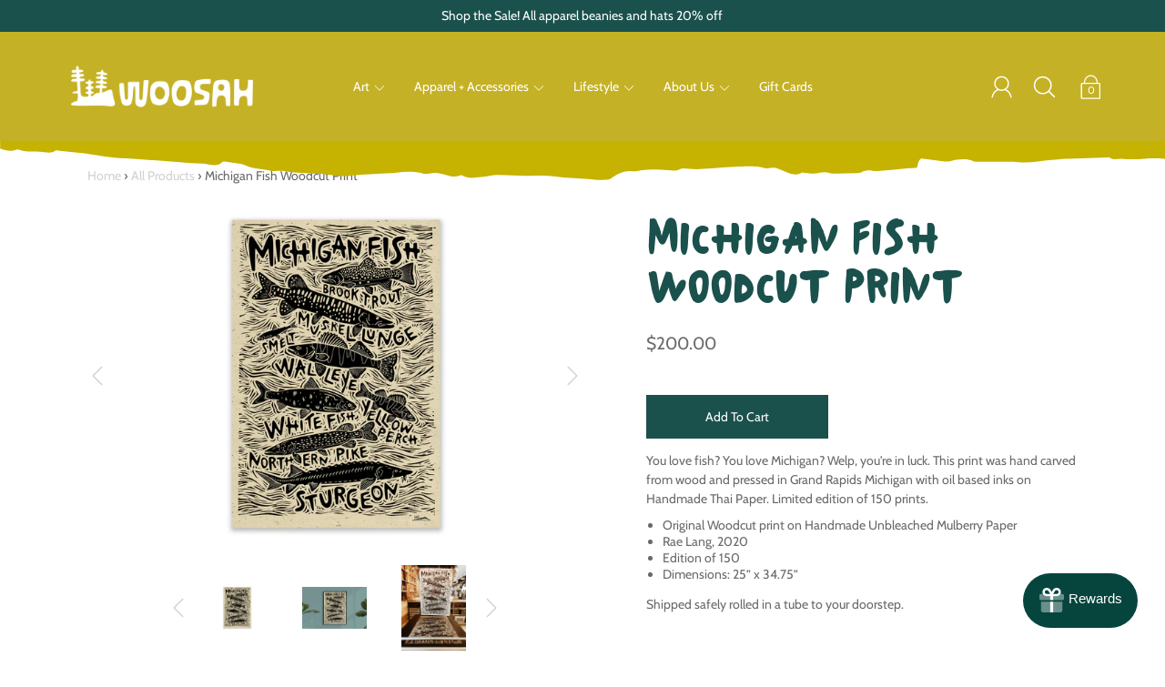

--- FILE ---
content_type: text/html; charset=utf-8
request_url: https://www.spreadingthewoosah.com/products/michigan-fish-woodcut-print
body_size: 33292
content:
<!DOCTYPE html>
<!--[if IE 9 ]><html class="ie9 no-js"><![endif]-->
<!--[if (gt IE 9)|!(IE)]><!--><html class="no-js"><!--<![endif]-->
<!--[if IE]><!--><html class="ie"><!--<![endif]-->

<head><script type="application/vnd.locksmith+json" data-locksmith>{"version":"v254","locked":false,"initialized":true,"scope":"product","access_granted":true,"access_denied":false,"requires_customer":false,"manual_lock":false,"remote_lock":false,"has_timeout":false,"remote_rendered":null,"hide_resource":false,"hide_links_to_resource":false,"transparent":true,"locks":{"all":[],"opened":[]},"keys":[],"keys_signature":"f77105f8a6006b14f514127ad4d6df28adedc415b267f7f84f285cee56710c5b","state":{"template":"product","theme":73667149869,"product":"michigan-fish-woodcut-print","collection":null,"page":null,"blog":null,"article":null,"app":null},"now":1769121861,"path":"\/products\/michigan-fish-woodcut-print","locale_root_url":"\/","canonical_url":"https:\/\/www.spreadingthewoosah.com\/products\/michigan-fish-woodcut-print","customer_id":null,"customer_id_signature":"f77105f8a6006b14f514127ad4d6df28adedc415b267f7f84f285cee56710c5b","cart":null}</script><script data-locksmith>!function(){undefined;!function(){var s=window.Locksmith={},e=document.querySelector('script[type="application/vnd.locksmith+json"]'),n=e&&e.innerHTML;if(s.state={},s.util={},s.loading=!1,n)try{s.state=JSON.parse(n)}catch(d){}if(document.addEventListener&&document.querySelector){var o,i,a,t=[76,79,67,75,83,77,73,84,72,49,49],c=function(){i=t.slice(0)},l="style",r=function(e){e&&27!==e.keyCode&&"click"!==e.type||(document.removeEventListener("keydown",r),document.removeEventListener("click",r),o&&document.body.removeChild(o),o=null)};c(),document.addEventListener("keyup",function(e){if(e.keyCode===i[0]){if(clearTimeout(a),i.shift(),0<i.length)return void(a=setTimeout(c,1e3));c(),r(),(o=document.createElement("div"))[l].width="50%",o[l].maxWidth="1000px",o[l].height="85%",o[l].border="1px rgba(0, 0, 0, 0.2) solid",o[l].background="rgba(255, 255, 255, 0.99)",o[l].borderRadius="4px",o[l].position="fixed",o[l].top="50%",o[l].left="50%",o[l].transform="translateY(-50%) translateX(-50%)",o[l].boxShadow="0 2px 5px rgba(0, 0, 0, 0.3), 0 0 100vh 100vw rgba(0, 0, 0, 0.5)",o[l].zIndex="2147483645";var t=document.createElement("textarea");t.value=JSON.stringify(JSON.parse(n),null,2),t[l].border="none",t[l].display="block",t[l].boxSizing="border-box",t[l].width="100%",t[l].height="100%",t[l].background="transparent",t[l].padding="22px",t[l].fontFamily="monospace",t[l].fontSize="14px",t[l].color="#333",t[l].resize="none",t[l].outline="none",t.readOnly=!0,o.appendChild(t),document.body.appendChild(o),t.addEventListener("click",function(e){e.stopImmediatePropagation()}),t.select(),document.addEventListener("keydown",r),document.addEventListener("click",r)}})}s.isEmbedded=-1!==window.location.search.indexOf("_ab=0&_fd=0&_sc=1"),s.path=s.state.path||window.location.pathname,s.basePath=s.state.locale_root_url.concat("/apps/locksmith").replace(/^\/\//,"/"),s.reloading=!1,s.util.console=window.console||{log:function(){},error:function(){}},s.util.makeUrl=function(e,t){var n,o=s.basePath+e,i=[],a=s.cache();for(n in a)i.push(n+"="+encodeURIComponent(a[n]));for(n in t)i.push(n+"="+encodeURIComponent(t[n]));return s.state.customer_id&&(i.push("customer_id="+encodeURIComponent(s.state.customer_id)),i.push("customer_id_signature="+encodeURIComponent(s.state.customer_id_signature))),o+=(-1===o.indexOf("?")?"?":"&")+i.join("&")},s._initializeCallbacks=[],s.on=function(e,t){if("initialize"!==e)throw'Locksmith.on() currently only supports the "initialize" event';s._initializeCallbacks.push(t)},s.initializeSession=function(e){if(!s.isEmbedded){var t=!1,n=!0,o=!0;(e=e||{}).silent&&(o=n=!(t=!0)),s.ping({silent:t,spinner:n,reload:o,callback:function(){s._initializeCallbacks.forEach(function(e){e()})}})}},s.cache=function(e){var t={};try{var n=function i(e){return(document.cookie.match("(^|; )"+e+"=([^;]*)")||0)[2]};t=JSON.parse(decodeURIComponent(n("locksmith-params")||"{}"))}catch(d){}if(e){for(var o in e)t[o]=e[o];document.cookie="locksmith-params=; expires=Thu, 01 Jan 1970 00:00:00 GMT; path=/",document.cookie="locksmith-params="+encodeURIComponent(JSON.stringify(t))+"; path=/"}return t},s.cache.cart=s.state.cart,s.cache.cartLastSaved=null,s.params=s.cache(),s.util.reload=function(){s.reloading=!0;try{window.location.href=window.location.href.replace(/#.*/,"")}catch(d){s.util.console.error("Preferred reload method failed",d),window.location.reload()}},s.cache.saveCart=function(e){if(!s.cache.cart||s.cache.cart===s.cache.cartLastSaved)return e?e():null;var t=s.cache.cartLastSaved;s.cache.cartLastSaved=s.cache.cart,fetch("/cart/update.js",{method:"POST",headers:{"Content-Type":"application/json",Accept:"application/json"},body:JSON.stringify({attributes:{locksmith:s.cache.cart}})}).then(function(e){if(!e.ok)throw new Error("Cart update failed: "+e.status);return e.json()}).then(function(){e&&e()})["catch"](function(e){if(s.cache.cartLastSaved=t,!s.reloading)throw e})},s.util.spinnerHTML='<style>body{background:#FFF}@keyframes spin{from{transform:rotate(0deg)}to{transform:rotate(360deg)}}#loading{display:flex;width:100%;height:50vh;color:#777;align-items:center;justify-content:center}#loading .spinner{display:block;animation:spin 600ms linear infinite;position:relative;width:50px;height:50px}#loading .spinner-ring{stroke:currentColor;stroke-dasharray:100%;stroke-width:2px;stroke-linecap:round;fill:none}</style><div id="loading"><div class="spinner"><svg width="100%" height="100%"><svg preserveAspectRatio="xMinYMin"><circle class="spinner-ring" cx="50%" cy="50%" r="45%"></circle></svg></svg></div></div>',s.util.clobberBody=function(e){document.body.innerHTML=e},s.util.clobberDocument=function(e){e.responseText&&(e=e.responseText),document.documentElement&&document.removeChild(document.documentElement);var t=document.open("text/html","replace");t.writeln(e),t.close(),setTimeout(function(){var e=t.querySelector("[autofocus]");e&&e.focus()},100)},s.util.serializeForm=function(e){if(e&&"FORM"===e.nodeName){var t,n,o={};for(t=e.elements.length-1;0<=t;t-=1)if(""!==e.elements[t].name)switch(e.elements[t].nodeName){case"INPUT":switch(e.elements[t].type){default:case"text":case"hidden":case"password":case"button":case"reset":case"submit":o[e.elements[t].name]=e.elements[t].value;break;case"checkbox":case"radio":e.elements[t].checked&&(o[e.elements[t].name]=e.elements[t].value);break;case"file":}break;case"TEXTAREA":o[e.elements[t].name]=e.elements[t].value;break;case"SELECT":switch(e.elements[t].type){case"select-one":o[e.elements[t].name]=e.elements[t].value;break;case"select-multiple":for(n=e.elements[t].options.length-1;0<=n;n-=1)e.elements[t].options[n].selected&&(o[e.elements[t].name]=e.elements[t].options[n].value)}break;case"BUTTON":switch(e.elements[t].type){case"reset":case"submit":case"button":o[e.elements[t].name]=e.elements[t].value}}return o}},s.util.on=function(e,a,s,t){t=t||document;var c="locksmith-"+e+a,n=function(e){var t=e.target,n=e.target.parentElement,o=t&&t.className&&(t.className.baseVal||t.className)||"",i=n&&n.className&&(n.className.baseVal||n.className)||"";("string"==typeof o&&-1!==o.split(/\s+/).indexOf(a)||"string"==typeof i&&-1!==i.split(/\s+/).indexOf(a))&&!e[c]&&(e[c]=!0,s(e))};t.attachEvent?t.attachEvent(e,n):t.addEventListener(e,n,!1)},s.util.enableActions=function(e){s.util.on("click","locksmith-action",function(e){e.preventDefault();var t=e.target;t.dataset.confirmWith&&!confirm(t.dataset.confirmWith)||(t.disabled=!0,t.innerText=t.dataset.disableWith,s.post("/action",t.dataset.locksmithParams,{spinner:!1,type:"text",success:function(e){(e=JSON.parse(e.responseText)).message&&alert(e.message),s.util.reload()}}))},e)},s.util.inject=function(e,t){var n=["data","locksmith","append"];if(-1!==t.indexOf(n.join("-"))){var o=document.createElement("div");o.innerHTML=t,e.appendChild(o)}else e.innerHTML=t;var i,a,s=e.querySelectorAll("script");for(a=0;a<s.length;++a){i=s[a];var c=document.createElement("script");if(i.type&&(c.type=i.type),i.src)c.src=i.src;else{var l=document.createTextNode(i.innerHTML);c.appendChild(l)}e.appendChild(c)}var r=e.querySelector("[autofocus]");r&&r.focus()},s.post=function(e,t,n){!1!==(n=n||{}).spinner&&s.util.clobberBody(s.util.spinnerHTML);var o={};n.container===document?(o.layout=1,n.success=function(e){s.util.clobberDocument(e)}):n.container&&(o.layout=0,n.success=function(e){var t=document.getElementById(n.container);s.util.inject(t,e),t.id===t.firstChild.id&&t.parentElement.replaceChild(t.firstChild,t)}),n.form_type&&(t.form_type=n.form_type),n.include_layout_classes!==undefined&&(t.include_layout_classes=n.include_layout_classes),n.lock_id!==undefined&&(t.lock_id=n.lock_id),s.loading=!0;var i=s.util.makeUrl(e,o),a="json"===n.type||"text"===n.type;fetch(i,{method:"POST",headers:{"Content-Type":"application/json",Accept:a?"application/json":"text/html"},body:JSON.stringify(t)}).then(function(e){if(!e.ok)throw new Error("Request failed: "+e.status);return e.text()}).then(function(e){var t=n.success||s.util.clobberDocument;t(a?{responseText:e}:e)})["catch"](function(e){if(!s.reloading)if("dashboard.weglot.com"!==window.location.host){if(!n.silent)throw alert("Something went wrong! Please refresh and try again."),e;console.error(e)}else console.error(e)})["finally"](function(){s.loading=!1})},s.postResource=function(e,t){e.path=s.path,e.search=window.location.search,e.state=s.state,e.passcode&&(e.passcode=e.passcode.trim()),e.email&&(e.email=e.email.trim()),e.state.cart=s.cache.cart,e.locksmith_json=s.jsonTag,e.locksmith_json_signature=s.jsonTagSignature,s.post("/resource",e,t)},s.ping=function(e){if(!s.isEmbedded){e=e||{};s.post("/ping",{path:s.path,search:window.location.search,state:s.state},{spinner:!!e.spinner,silent:"undefined"==typeof e.silent||e.silent,type:"text",success:function(e){e&&e.responseText?(e=JSON.parse(e.responseText)).messages&&0<e.messages.length&&s.showMessages(e.messages):console.error("[Locksmith] Invalid result in ping callback:",e)}})}},s.timeoutMonitor=function(){var e=s.cache.cart;s.ping({callback:function(){e!==s.cache.cart||setTimeout(function(){s.timeoutMonitor()},6e4)}})},s.showMessages=function(e){var t=document.createElement("div");t.style.position="fixed",t.style.left=0,t.style.right=0,t.style.bottom="-50px",t.style.opacity=0,t.style.background="#191919",t.style.color="#ddd",t.style.transition="bottom 0.2s, opacity 0.2s",t.style.zIndex=999999,t.innerHTML="        <style>          .locksmith-ab .locksmith-b { display: none; }          .locksmith-ab.toggled .locksmith-b { display: flex; }          .locksmith-ab.toggled .locksmith-a { display: none; }          .locksmith-flex { display: flex; flex-wrap: wrap; justify-content: space-between; align-items: center; padding: 10px 20px; }          .locksmith-message + .locksmith-message { border-top: 1px #555 solid; }          .locksmith-message a { color: inherit; font-weight: bold; }          .locksmith-message a:hover { color: inherit; opacity: 0.8; }          a.locksmith-ab-toggle { font-weight: inherit; text-decoration: underline; }          .locksmith-text { flex-grow: 1; }          .locksmith-cta { flex-grow: 0; text-align: right; }          .locksmith-cta button { transform: scale(0.8); transform-origin: left; }          .locksmith-cta > * { display: block; }          .locksmith-cta > * + * { margin-top: 10px; }          .locksmith-message a.locksmith-close { flex-grow: 0; text-decoration: none; margin-left: 15px; font-size: 30px; font-family: monospace; display: block; padding: 2px 10px; }                    @media screen and (max-width: 600px) {            .locksmith-wide-only { display: none !important; }            .locksmith-flex { padding: 0 15px; }            .locksmith-flex > * { margin-top: 5px; margin-bottom: 5px; }            .locksmith-cta { text-align: left; }          }                    @media screen and (min-width: 601px) {            .locksmith-narrow-only { display: none !important; }          }        </style>      "+e.map(function(e){return'<div class="locksmith-message">'+e+"</div>"}).join(""),document.body.appendChild(t),document.body.style.position="relative",document.body.parentElement.style.paddingBottom=t.offsetHeight+"px",setTimeout(function(){t.style.bottom=0,t.style.opacity=1},50),s.util.on("click","locksmith-ab-toggle",function(e){e.preventDefault();for(var t=e.target.parentElement;-1===t.className.split(" ").indexOf("locksmith-ab");)t=t.parentElement;-1!==t.className.split(" ").indexOf("toggled")?t.className=t.className.replace("toggled",""):t.className=t.className+" toggled"}),s.util.enableActions(t)}}()}();</script>
      <script data-locksmith>Locksmith.cache.cart=null</script>

  <script data-locksmith>Locksmith.jsonTag="{\"version\":\"v254\",\"locked\":false,\"initialized\":true,\"scope\":\"product\",\"access_granted\":true,\"access_denied\":false,\"requires_customer\":false,\"manual_lock\":false,\"remote_lock\":false,\"has_timeout\":false,\"remote_rendered\":null,\"hide_resource\":false,\"hide_links_to_resource\":false,\"transparent\":true,\"locks\":{\"all\":[],\"opened\":[]},\"keys\":[],\"keys_signature\":\"f77105f8a6006b14f514127ad4d6df28adedc415b267f7f84f285cee56710c5b\",\"state\":{\"template\":\"product\",\"theme\":73667149869,\"product\":\"michigan-fish-woodcut-print\",\"collection\":null,\"page\":null,\"blog\":null,\"article\":null,\"app\":null},\"now\":1769121861,\"path\":\"\\\/products\\\/michigan-fish-woodcut-print\",\"locale_root_url\":\"\\\/\",\"canonical_url\":\"https:\\\/\\\/www.spreadingthewoosah.com\\\/products\\\/michigan-fish-woodcut-print\",\"customer_id\":null,\"customer_id_signature\":\"f77105f8a6006b14f514127ad4d6df28adedc415b267f7f84f285cee56710c5b\",\"cart\":null}";Locksmith.jsonTagSignature="d760bde46cd6b0e452a2ab7f7ca3b068ab859f2a378c13b6e34472594137ca03"</script>
<!-- SEOAnt Speed Up Script --><!-- /SEOAnt Speed Up Script -->
  <meta charset="utf-8" />
  <title>
  Michigan Fish Woodcut Print - Woosah Outfitters
  </title>

  
    <link rel="shortcut icon" href="//www.spreadingthewoosah.com/cdn/shop/files/colored_favicon_32x32.png?v=1613775056" type="image/png">
  
  
  
<meta name="description" content="You love fish? You love Michigan? Welp, you&#39;re in luck. This print was hand carved from wood and - Woosah Outfitters">


  <!--[if IE]><meta http-equiv='X-UA-Compatible' content='IE=edge,chrome=1' /><![endif]-->
  <link rel="canonical" href="https://www.spreadingthewoosah.com/products/michigan-fish-woodcut-print" />
  <meta name="viewport" content="width=device-width, initial-scale=1, minimum-scale=1.0, maximum-scale=1.0, user-scalable=no" />
  <!-- /snippets/social-meta-tags.liquid -->



<meta property="og:type" content="product">
<meta property="og:title" content="Michigan Fish Woodcut Print">

<meta property="og:image" content="http://www.spreadingthewoosah.com/cdn/shop/products/A0BEF94C-322A-48D1-86DD-5CE44418630F_grande.jpg?v=1731371283">
<meta property="og:image:secure_url" content="https://www.spreadingthewoosah.com/cdn/shop/products/A0BEF94C-322A-48D1-86DD-5CE44418630F_grande.jpg?v=1731371283">

<meta property="og:image" content="http://www.spreadingthewoosah.com/cdn/shop/products/michiganfishprintwebsiteframe_grande.jpg?v=1731371287">
<meta property="og:image:secure_url" content="https://www.spreadingthewoosah.com/cdn/shop/products/michiganfishprintwebsiteframe_grande.jpg?v=1731371287">

<meta property="og:image" content="http://www.spreadingthewoosah.com/cdn/shop/products/michiganfishprintwebsitecopy_grande.jpg?v=1731371276">
<meta property="og:image:secure_url" content="https://www.spreadingthewoosah.com/cdn/shop/products/michiganfishprintwebsitecopy_grande.jpg?v=1731371276">

<meta property="og:description" content="
You love fish? You love Michigan? Welp, you&#39;re in luck. This print was hand carved from wood and pressed in Grand Rapids Michigan with oil based inks on Handmade Thai Paper. Limited edition of 150 prints.

Original Woodcut print on Handmade Unbleached Mulberry Paper

 Rae Lang, 2020
Edition of 150
Dimensions: 25” x 34.75”

Shipped safely rolled in a tube to your doorstep. ">
<meta property="og:price:amount" content="200.00">
<meta property="og:price:currency" content="USD">


  <meta property="og:url" content="https://www.spreadingthewoosah.com/products/michigan-fish-woodcut-print">

<meta property="og:site_name" content="Woosah Outfitters">




  <meta name="twitter:card" content="summary">


<meta name="twitter:title" content="Michigan Fish Woodcut Print">
<meta name="twitter:description" content="You love fish? You love Michigan? Welp, you&#39;re in luck. This print was hand carved from wood and - Woosah Outfitters">
<meta name="twitter:image" content="https://www.spreadingthewoosah.com/cdn/shop/products/michiganfishprintwebsitecopy_grande.jpg?v=1731371276">
<meta name="twitter:image:width" content="600">
<meta name="twitter:image:height" content="600">



  <link href="//www.spreadingthewoosah.com/cdn/shop/t/2/assets/style.scss.css?v=172225401642758368651763432419" rel="stylesheet" type="text/css" media="all" />

  <!-- SCRIPTS -->
  <script src="//www.spreadingthewoosah.com/cdn/shop/t/2/assets/modernizr.min.js?v=121134517573345565831562081291" type="text/javascript"></script>
  <script src="//www.spreadingthewoosah.com/cdn/shop/t/2/assets/respond.min.js?v=93990193852539669651562081292" type="text/javascript"></script>
  
  <!-- JQUERY -->
  <script src="https://ajax.googleapis.com/ajax/libs/jquery/1.11.3/jquery.min.js" type="text/javascript"></script>
  <!-- jQuery Dependent -->
  <script src="//www.spreadingthewoosah.com/cdn/shopifycloud/storefront/assets/themes_support/api.jquery-7ab1a3a4.js" type="text/javascript"></script>
  <script>window.lazySizesConfig = window.lazySizesConfig || {};</script>
  <script src="//www.spreadingthewoosah.com/cdn/shop/t/2/assets/lazysizes.js?v=62480953726719776521562081291" async=""></script>
  <script src="//www.spreadingthewoosah.com/cdn/shop/t/2/assets/handlebars.min.js?v=19896317728810226151562081288" type="text/javascript"></script>
  <script src="//www.spreadingthewoosah.com/cdn/shop/t/2/assets/instafeed.js?v=96071370567003167321562081290" type="text/javascript"></script>
  <script defer src="https://use.fontawesome.com/releases/v5.0.4/js/all.js"></script>
  <script>window.performance && window.performance.mark && window.performance.mark('shopify.content_for_header.start');</script><meta name="google-site-verification" content="vWAz_O4V2-ySNkNyNftCMJaYTuiKDxKTW2rjf2BKKPg">
<meta id="shopify-digital-wallet" name="shopify-digital-wallet" content="/2076377133/digital_wallets/dialog">
<meta name="shopify-checkout-api-token" content="d54d994ca60a6f3b39d3cc54722bc9d0">
<meta id="in-context-paypal-metadata" data-shop-id="2076377133" data-venmo-supported="false" data-environment="production" data-locale="en_US" data-paypal-v4="true" data-currency="USD">
<link rel="alternate" type="application/json+oembed" href="https://www.spreadingthewoosah.com/products/michigan-fish-woodcut-print.oembed">
<script async="async" src="/checkouts/internal/preloads.js?locale=en-US"></script>
<link rel="preconnect" href="https://shop.app" crossorigin="anonymous">
<script async="async" src="https://shop.app/checkouts/internal/preloads.js?locale=en-US&shop_id=2076377133" crossorigin="anonymous"></script>
<script id="apple-pay-shop-capabilities" type="application/json">{"shopId":2076377133,"countryCode":"US","currencyCode":"USD","merchantCapabilities":["supports3DS"],"merchantId":"gid:\/\/shopify\/Shop\/2076377133","merchantName":"Woosah Outfitters","requiredBillingContactFields":["postalAddress","email","phone"],"requiredShippingContactFields":["postalAddress","email","phone"],"shippingType":"shipping","supportedNetworks":["visa","masterCard","amex","discover","elo","jcb"],"total":{"type":"pending","label":"Woosah Outfitters","amount":"1.00"},"shopifyPaymentsEnabled":true,"supportsSubscriptions":true}</script>
<script id="shopify-features" type="application/json">{"accessToken":"d54d994ca60a6f3b39d3cc54722bc9d0","betas":["rich-media-storefront-analytics"],"domain":"www.spreadingthewoosah.com","predictiveSearch":true,"shopId":2076377133,"locale":"en"}</script>
<script>var Shopify = Shopify || {};
Shopify.shop = "woosah-outfitters.myshopify.com";
Shopify.locale = "en";
Shopify.currency = {"active":"USD","rate":"1.0"};
Shopify.country = "US";
Shopify.theme = {"name":"Modular","id":73667149869,"schema_name":"Modular","schema_version":"1.3.1","theme_store_id":849,"role":"main"};
Shopify.theme.handle = "null";
Shopify.theme.style = {"id":null,"handle":null};
Shopify.cdnHost = "www.spreadingthewoosah.com/cdn";
Shopify.routes = Shopify.routes || {};
Shopify.routes.root = "/";</script>
<script type="module">!function(o){(o.Shopify=o.Shopify||{}).modules=!0}(window);</script>
<script>!function(o){function n(){var o=[];function n(){o.push(Array.prototype.slice.apply(arguments))}return n.q=o,n}var t=o.Shopify=o.Shopify||{};t.loadFeatures=n(),t.autoloadFeatures=n()}(window);</script>
<script>
  window.ShopifyPay = window.ShopifyPay || {};
  window.ShopifyPay.apiHost = "shop.app\/pay";
  window.ShopifyPay.redirectState = null;
</script>
<script id="shop-js-analytics" type="application/json">{"pageType":"product"}</script>
<script defer="defer" async type="module" src="//www.spreadingthewoosah.com/cdn/shopifycloud/shop-js/modules/v2/client.init-shop-cart-sync_BT-GjEfc.en.esm.js"></script>
<script defer="defer" async type="module" src="//www.spreadingthewoosah.com/cdn/shopifycloud/shop-js/modules/v2/chunk.common_D58fp_Oc.esm.js"></script>
<script defer="defer" async type="module" src="//www.spreadingthewoosah.com/cdn/shopifycloud/shop-js/modules/v2/chunk.modal_xMitdFEc.esm.js"></script>
<script type="module">
  await import("//www.spreadingthewoosah.com/cdn/shopifycloud/shop-js/modules/v2/client.init-shop-cart-sync_BT-GjEfc.en.esm.js");
await import("//www.spreadingthewoosah.com/cdn/shopifycloud/shop-js/modules/v2/chunk.common_D58fp_Oc.esm.js");
await import("//www.spreadingthewoosah.com/cdn/shopifycloud/shop-js/modules/v2/chunk.modal_xMitdFEc.esm.js");

  window.Shopify.SignInWithShop?.initShopCartSync?.({"fedCMEnabled":true,"windoidEnabled":true});

</script>
<script>
  window.Shopify = window.Shopify || {};
  if (!window.Shopify.featureAssets) window.Shopify.featureAssets = {};
  window.Shopify.featureAssets['shop-js'] = {"shop-cart-sync":["modules/v2/client.shop-cart-sync_DZOKe7Ll.en.esm.js","modules/v2/chunk.common_D58fp_Oc.esm.js","modules/v2/chunk.modal_xMitdFEc.esm.js"],"init-fed-cm":["modules/v2/client.init-fed-cm_B6oLuCjv.en.esm.js","modules/v2/chunk.common_D58fp_Oc.esm.js","modules/v2/chunk.modal_xMitdFEc.esm.js"],"shop-cash-offers":["modules/v2/client.shop-cash-offers_D2sdYoxE.en.esm.js","modules/v2/chunk.common_D58fp_Oc.esm.js","modules/v2/chunk.modal_xMitdFEc.esm.js"],"shop-login-button":["modules/v2/client.shop-login-button_QeVjl5Y3.en.esm.js","modules/v2/chunk.common_D58fp_Oc.esm.js","modules/v2/chunk.modal_xMitdFEc.esm.js"],"pay-button":["modules/v2/client.pay-button_DXTOsIq6.en.esm.js","modules/v2/chunk.common_D58fp_Oc.esm.js","modules/v2/chunk.modal_xMitdFEc.esm.js"],"shop-button":["modules/v2/client.shop-button_DQZHx9pm.en.esm.js","modules/v2/chunk.common_D58fp_Oc.esm.js","modules/v2/chunk.modal_xMitdFEc.esm.js"],"avatar":["modules/v2/client.avatar_BTnouDA3.en.esm.js"],"init-windoid":["modules/v2/client.init-windoid_CR1B-cfM.en.esm.js","modules/v2/chunk.common_D58fp_Oc.esm.js","modules/v2/chunk.modal_xMitdFEc.esm.js"],"init-shop-for-new-customer-accounts":["modules/v2/client.init-shop-for-new-customer-accounts_C_vY_xzh.en.esm.js","modules/v2/client.shop-login-button_QeVjl5Y3.en.esm.js","modules/v2/chunk.common_D58fp_Oc.esm.js","modules/v2/chunk.modal_xMitdFEc.esm.js"],"init-shop-email-lookup-coordinator":["modules/v2/client.init-shop-email-lookup-coordinator_BI7n9ZSv.en.esm.js","modules/v2/chunk.common_D58fp_Oc.esm.js","modules/v2/chunk.modal_xMitdFEc.esm.js"],"init-shop-cart-sync":["modules/v2/client.init-shop-cart-sync_BT-GjEfc.en.esm.js","modules/v2/chunk.common_D58fp_Oc.esm.js","modules/v2/chunk.modal_xMitdFEc.esm.js"],"shop-toast-manager":["modules/v2/client.shop-toast-manager_DiYdP3xc.en.esm.js","modules/v2/chunk.common_D58fp_Oc.esm.js","modules/v2/chunk.modal_xMitdFEc.esm.js"],"init-customer-accounts":["modules/v2/client.init-customer-accounts_D9ZNqS-Q.en.esm.js","modules/v2/client.shop-login-button_QeVjl5Y3.en.esm.js","modules/v2/chunk.common_D58fp_Oc.esm.js","modules/v2/chunk.modal_xMitdFEc.esm.js"],"init-customer-accounts-sign-up":["modules/v2/client.init-customer-accounts-sign-up_iGw4briv.en.esm.js","modules/v2/client.shop-login-button_QeVjl5Y3.en.esm.js","modules/v2/chunk.common_D58fp_Oc.esm.js","modules/v2/chunk.modal_xMitdFEc.esm.js"],"shop-follow-button":["modules/v2/client.shop-follow-button_CqMgW2wH.en.esm.js","modules/v2/chunk.common_D58fp_Oc.esm.js","modules/v2/chunk.modal_xMitdFEc.esm.js"],"checkout-modal":["modules/v2/client.checkout-modal_xHeaAweL.en.esm.js","modules/v2/chunk.common_D58fp_Oc.esm.js","modules/v2/chunk.modal_xMitdFEc.esm.js"],"shop-login":["modules/v2/client.shop-login_D91U-Q7h.en.esm.js","modules/v2/chunk.common_D58fp_Oc.esm.js","modules/v2/chunk.modal_xMitdFEc.esm.js"],"lead-capture":["modules/v2/client.lead-capture_BJmE1dJe.en.esm.js","modules/v2/chunk.common_D58fp_Oc.esm.js","modules/v2/chunk.modal_xMitdFEc.esm.js"],"payment-terms":["modules/v2/client.payment-terms_Ci9AEqFq.en.esm.js","modules/v2/chunk.common_D58fp_Oc.esm.js","modules/v2/chunk.modal_xMitdFEc.esm.js"]};
</script>
<script>(function() {
  var isLoaded = false;
  function asyncLoad() {
    if (isLoaded) return;
    isLoaded = true;
    var urls = ["https:\/\/cdn1.stamped.io\/files\/widget.min.js?shop=woosah-outfitters.myshopify.com","https:\/\/cdn1.stamped.io\/files\/widget.min.js?shop=woosah-outfitters.myshopify.com","https:\/\/sellup.herokuapp.com\/upseller.js?shop=woosah-outfitters.myshopify.com"];
    for (var i = 0; i < urls.length; i++) {
      var s = document.createElement('script');
      s.type = 'text/javascript';
      s.async = true;
      s.src = urls[i];
      var x = document.getElementsByTagName('script')[0];
      x.parentNode.insertBefore(s, x);
    }
  };
  if(window.attachEvent) {
    window.attachEvent('onload', asyncLoad);
  } else {
    window.addEventListener('load', asyncLoad, false);
  }
})();</script>
<script id="__st">var __st={"a":2076377133,"offset":-18000,"reqid":"849a0eda-7aec-4d35-aaf7-6620643622b3-1769121861","pageurl":"www.spreadingthewoosah.com\/products\/michigan-fish-woodcut-print","u":"950e1a4a737e","p":"product","rtyp":"product","rid":4703041093691};</script>
<script>window.ShopifyPaypalV4VisibilityTracking = true;</script>
<script id="captcha-bootstrap">!function(){'use strict';const t='contact',e='account',n='new_comment',o=[[t,t],['blogs',n],['comments',n],[t,'customer']],c=[[e,'customer_login'],[e,'guest_login'],[e,'recover_customer_password'],[e,'create_customer']],r=t=>t.map((([t,e])=>`form[action*='/${t}']:not([data-nocaptcha='true']) input[name='form_type'][value='${e}']`)).join(','),a=t=>()=>t?[...document.querySelectorAll(t)].map((t=>t.form)):[];function s(){const t=[...o],e=r(t);return a(e)}const i='password',u='form_key',d=['recaptcha-v3-token','g-recaptcha-response','h-captcha-response',i],f=()=>{try{return window.sessionStorage}catch{return}},m='__shopify_v',_=t=>t.elements[u];function p(t,e,n=!1){try{const o=window.sessionStorage,c=JSON.parse(o.getItem(e)),{data:r}=function(t){const{data:e,action:n}=t;return t[m]||n?{data:e,action:n}:{data:t,action:n}}(c);for(const[e,n]of Object.entries(r))t.elements[e]&&(t.elements[e].value=n);n&&o.removeItem(e)}catch(o){console.error('form repopulation failed',{error:o})}}const l='form_type',E='cptcha';function T(t){t.dataset[E]=!0}const w=window,h=w.document,L='Shopify',v='ce_forms',y='captcha';let A=!1;((t,e)=>{const n=(g='f06e6c50-85a8-45c8-87d0-21a2b65856fe',I='https://cdn.shopify.com/shopifycloud/storefront-forms-hcaptcha/ce_storefront_forms_captcha_hcaptcha.v1.5.2.iife.js',D={infoText:'Protected by hCaptcha',privacyText:'Privacy',termsText:'Terms'},(t,e,n)=>{const o=w[L][v],c=o.bindForm;if(c)return c(t,g,e,D).then(n);var r;o.q.push([[t,g,e,D],n]),r=I,A||(h.body.append(Object.assign(h.createElement('script'),{id:'captcha-provider',async:!0,src:r})),A=!0)});var g,I,D;w[L]=w[L]||{},w[L][v]=w[L][v]||{},w[L][v].q=[],w[L][y]=w[L][y]||{},w[L][y].protect=function(t,e){n(t,void 0,e),T(t)},Object.freeze(w[L][y]),function(t,e,n,w,h,L){const[v,y,A,g]=function(t,e,n){const i=e?o:[],u=t?c:[],d=[...i,...u],f=r(d),m=r(i),_=r(d.filter((([t,e])=>n.includes(e))));return[a(f),a(m),a(_),s()]}(w,h,L),I=t=>{const e=t.target;return e instanceof HTMLFormElement?e:e&&e.form},D=t=>v().includes(t);t.addEventListener('submit',(t=>{const e=I(t);if(!e)return;const n=D(e)&&!e.dataset.hcaptchaBound&&!e.dataset.recaptchaBound,o=_(e),c=g().includes(e)&&(!o||!o.value);(n||c)&&t.preventDefault(),c&&!n&&(function(t){try{if(!f())return;!function(t){const e=f();if(!e)return;const n=_(t);if(!n)return;const o=n.value;o&&e.removeItem(o)}(t);const e=Array.from(Array(32),(()=>Math.random().toString(36)[2])).join('');!function(t,e){_(t)||t.append(Object.assign(document.createElement('input'),{type:'hidden',name:u})),t.elements[u].value=e}(t,e),function(t,e){const n=f();if(!n)return;const o=[...t.querySelectorAll(`input[type='${i}']`)].map((({name:t})=>t)),c=[...d,...o],r={};for(const[a,s]of new FormData(t).entries())c.includes(a)||(r[a]=s);n.setItem(e,JSON.stringify({[m]:1,action:t.action,data:r}))}(t,e)}catch(e){console.error('failed to persist form',e)}}(e),e.submit())}));const S=(t,e)=>{t&&!t.dataset[E]&&(n(t,e.some((e=>e===t))),T(t))};for(const o of['focusin','change'])t.addEventListener(o,(t=>{const e=I(t);D(e)&&S(e,y())}));const B=e.get('form_key'),M=e.get(l),P=B&&M;t.addEventListener('DOMContentLoaded',(()=>{const t=y();if(P)for(const e of t)e.elements[l].value===M&&p(e,B);[...new Set([...A(),...v().filter((t=>'true'===t.dataset.shopifyCaptcha))])].forEach((e=>S(e,t)))}))}(h,new URLSearchParams(w.location.search),n,t,e,['guest_login'])})(!0,!0)}();</script>
<script integrity="sha256-4kQ18oKyAcykRKYeNunJcIwy7WH5gtpwJnB7kiuLZ1E=" data-source-attribution="shopify.loadfeatures" defer="defer" src="//www.spreadingthewoosah.com/cdn/shopifycloud/storefront/assets/storefront/load_feature-a0a9edcb.js" crossorigin="anonymous"></script>
<script crossorigin="anonymous" defer="defer" src="//www.spreadingthewoosah.com/cdn/shopifycloud/storefront/assets/shopify_pay/storefront-65b4c6d7.js?v=20250812"></script>
<script data-source-attribution="shopify.dynamic_checkout.dynamic.init">var Shopify=Shopify||{};Shopify.PaymentButton=Shopify.PaymentButton||{isStorefrontPortableWallets:!0,init:function(){window.Shopify.PaymentButton.init=function(){};var t=document.createElement("script");t.src="https://www.spreadingthewoosah.com/cdn/shopifycloud/portable-wallets/latest/portable-wallets.en.js",t.type="module",document.head.appendChild(t)}};
</script>
<script data-source-attribution="shopify.dynamic_checkout.buyer_consent">
  function portableWalletsHideBuyerConsent(e){var t=document.getElementById("shopify-buyer-consent"),n=document.getElementById("shopify-subscription-policy-button");t&&n&&(t.classList.add("hidden"),t.setAttribute("aria-hidden","true"),n.removeEventListener("click",e))}function portableWalletsShowBuyerConsent(e){var t=document.getElementById("shopify-buyer-consent"),n=document.getElementById("shopify-subscription-policy-button");t&&n&&(t.classList.remove("hidden"),t.removeAttribute("aria-hidden"),n.addEventListener("click",e))}window.Shopify?.PaymentButton&&(window.Shopify.PaymentButton.hideBuyerConsent=portableWalletsHideBuyerConsent,window.Shopify.PaymentButton.showBuyerConsent=portableWalletsShowBuyerConsent);
</script>
<script data-source-attribution="shopify.dynamic_checkout.cart.bootstrap">document.addEventListener("DOMContentLoaded",(function(){function t(){return document.querySelector("shopify-accelerated-checkout-cart, shopify-accelerated-checkout")}if(t())Shopify.PaymentButton.init();else{new MutationObserver((function(e,n){t()&&(Shopify.PaymentButton.init(),n.disconnect())})).observe(document.body,{childList:!0,subtree:!0})}}));
</script>
<link id="shopify-accelerated-checkout-styles" rel="stylesheet" media="screen" href="https://www.spreadingthewoosah.com/cdn/shopifycloud/portable-wallets/latest/accelerated-checkout-backwards-compat.css" crossorigin="anonymous">
<style id="shopify-accelerated-checkout-cart">
        #shopify-buyer-consent {
  margin-top: 1em;
  display: inline-block;
  width: 100%;
}

#shopify-buyer-consent.hidden {
  display: none;
}

#shopify-subscription-policy-button {
  background: none;
  border: none;
  padding: 0;
  text-decoration: underline;
  font-size: inherit;
  cursor: pointer;
}

#shopify-subscription-policy-button::before {
  box-shadow: none;
}

      </style>

<script>window.performance && window.performance.mark && window.performance.mark('shopify.content_for_header.end');</script>

  

    
    

<!-- BEGIN app block: shopify://apps/eg-auto-add-to-cart/blocks/app-embed/0f7d4f74-1e89-4820-aec4-6564d7e535d2 -->










  
    <script
      async
      type="text/javascript"
      src="https://cdn.506.io/eg/script.js?shop=woosah-outfitters.myshopify.com&v=7"
    ></script>
  



  <meta id="easygift-shop" itemid="c2hvcF8kXzE3NjkxMjE4NjE=" content="{&quot;isInstalled&quot;:true,&quot;installedOn&quot;:&quot;2025-11-25T18:21:38.712Z&quot;,&quot;appVersion&quot;:&quot;3.0&quot;,&quot;subscriptionName&quot;:&quot;Standard&quot;,&quot;cartAnalytics&quot;:true,&quot;freeTrialEndsOn&quot;:null,&quot;settings&quot;:{&quot;reminderBannerStyle&quot;:{&quot;position&quot;:{&quot;horizontal&quot;:&quot;center&quot;,&quot;vertical&quot;:&quot;center&quot;},&quot;primaryColor&quot;:&quot;#2F2F2F&quot;,&quot;cssStyles&quot;:&quot;&quot;,&quot;headerText&quot;:&quot;Get a free Holiday Tote with a purchase of $125 or more!&quot;,&quot;subHeaderText&quot;:null,&quot;showImage&quot;:false,&quot;imageUrl&quot;:&quot;https:\/\/cdn.506.io\/eg\/eg_notification_default_512x512.png&quot;,&quot;displayAfter&quot;:5,&quot;closingMode&quot;:&quot;doNotAutoClose&quot;,&quot;selfcloseAfter&quot;:5,&quot;reshowBannerAfter&quot;:&quot;everyNewSession&quot;},&quot;addedItemIdentifier&quot;:&quot;_Gifted&quot;,&quot;ignoreOtherAppLineItems&quot;:null,&quot;customVariantsInfoLifetimeMins&quot;:null,&quot;redirectPath&quot;:null,&quot;ignoreNonStandardCartRequests&quot;:false,&quot;bannerStyle&quot;:{&quot;position&quot;:{&quot;horizontal&quot;:&quot;center&quot;,&quot;vertical&quot;:&quot;center&quot;},&quot;primaryColor&quot;:&quot;#2F2F2F&quot;,&quot;cssStyles&quot;:null},&quot;themePresetId&quot;:&quot;0&quot;,&quot;notificationStyle&quot;:{&quot;position&quot;:{&quot;horizontal&quot;:&quot;center&quot;,&quot;vertical&quot;:&quot;center&quot;},&quot;primaryColor&quot;:&quot;#2F2F2F&quot;,&quot;duration&quot;:&quot;3.0&quot;,&quot;cssStyles&quot;:null,&quot;hasCustomizations&quot;:false},&quot;fetchCartData&quot;:false,&quot;useLocalStorage&quot;:{&quot;enabled&quot;:false,&quot;expiryMinutes&quot;:null},&quot;popupStyle&quot;:{&quot;primaryColor&quot;:&quot;#9C756F&quot;,&quot;secondaryColor&quot;:&quot;#2F2F2F&quot;,&quot;cssStyles&quot;:null,&quot;hasCustomizations&quot;:false,&quot;addButtonText&quot;:&quot;Select&quot;,&quot;dismissButtonText&quot;:&quot;Close&quot;,&quot;outOfStockButtonText&quot;:&quot;Out of Stock&quot;,&quot;imageUrl&quot;:null,&quot;showProductLink&quot;:false,&quot;subscriptionLabel&quot;:&quot;Subscription Plan&quot;},&quot;refreshAfterBannerClick&quot;:false,&quot;disableReapplyRules&quot;:false,&quot;disableReloadOnFailedAddition&quot;:false,&quot;autoReloadCartPage&quot;:false,&quot;ajaxRedirectPath&quot;:null,&quot;allowSimultaneousRequests&quot;:false,&quot;applyRulesOnCheckout&quot;:false,&quot;enableCartCtrlOverrides&quot;:false,&quot;scriptSettings&quot;:{&quot;branding&quot;:{&quot;removalRequestSent&quot;:null,&quot;show&quot;:false},&quot;productPageRedirection&quot;:{&quot;enabled&quot;:false,&quot;products&quot;:[],&quot;redirectionURL&quot;:&quot;\/&quot;},&quot;debugging&quot;:{&quot;enabledOn&quot;:null,&quot;enabled&quot;:false,&quot;stringifyObj&quot;:false},&quot;customCSS&quot;:null,&quot;useFinalPrice&quot;:false,&quot;decodePayload&quot;:false,&quot;delayUpdates&quot;:2000,&quot;enableBuyNowInterceptions&quot;:false,&quot;fetchCartDataBeforeRequest&quot;:false,&quot;fetchProductInfoFromSavedDomain&quot;:false,&quot;hideAlertsOnFrontend&quot;:false,&quot;hideGiftedPropertyText&quot;:false,&quot;removeEGPropertyFromSplitActionLineItems&quot;:false,&quot;removeProductsAddedFromExpiredRules&quot;:false}},&quot;translations&quot;:null,&quot;defaultLocale&quot;:&quot;en&quot;,&quot;shopDomain&quot;:&quot;www.spreadingthewoosah.com&quot;}">


<script defer>
  (async function() {
    try {

      const blockVersion = "v3"
      if (blockVersion != "v3") {
        return
      }

      let metaErrorFlag = false;
      if (metaErrorFlag) {
        return
      }

      // Parse metafields as JSON
      const metafields = {"easygift-rule-6925f95948b70cdb60900548":{"schedule":{"enabled":true,"starts":"2025-11-25T18:23:00Z","ends":"2026-01-01T04:30:00Z"},"trigger":{"productTags":{"targets":[],"collectionInfo":null,"sellingPlan":null},"type":"cartValue","minCartValue":125,"hasUpperCartValue":false,"upperCartValue":null,"products":[],"collections":[],"condition":null,"conditionMin":null,"conditionMax":null,"collectionSellingPlanType":null},"action":{"notification":{"enabled":true,"headerText":"Free Woosah Holiday Tote Added To Your Cart","subHeaderText":"","showImage":true,"imageUrl":"https:\/\/cdn.506.io\/eg\/eg_notification_default_512x512.png"},"discount":{"type":"shpAutomatic","title":"Free Holiday Tote","code":null,"id":"gid:\/\/shopify\/DiscountAutomaticNode\/1454684209369","createdByEasyGift":false,"issue":null,"easygiftAppDiscount":false,"value":null,"discountType":null},"popupOptions":{"headline":null,"subHeadline":null,"showItemsPrice":false,"showVariantsSeparately":false,"popupDismissable":false,"imageUrl":null,"persistPopup":false,"rewardQuantity":1,"showDiscountedPrice":false,"hideOOSItems":false},"banner":{"enabled":false,"headerText":null,"subHeaderText":null,"showImage":false,"imageUrl":null,"displayAfter":"5","closingMode":"doNotAutoClose","selfcloseAfter":"5","reshowBannerAfter":"everyNewSession","redirectLink":null},"type":"addAutomatically","products":[{"name":"Holiday Tote Bag - Default Title","variantId":"46139561738457","variantGid":"gid:\/\/shopify\/ProductVariant\/46139561738457","productGid":"gid:\/\/shopify\/Product\/9058051719385","quantity":1,"handle":"holiday-tote-bag","price":"0.00"}],"limit":1,"preventProductRemoval":true,"addAvailableProducts":false},"targeting":{"link":{"destination":null,"data":null,"cookieLifetime":14},"additionalCriteria":{"geo":{"include":[],"exclude":[]},"type":null,"customerTags":[],"customerTagsExcluded":[],"customerId":[],"orderCount":null,"hasOrderCountMax":false,"orderCountMax":null,"totalSpent":null,"hasTotalSpentMax":false,"totalSpentMax":null},"type":"all"},"settings":{"worksInReverse":true,"runsOncePerSession":false,"preventAddedItemPurchase":true,"showReminderBanner":false},"_id":"6925f95948b70cdb60900548","name":"Free Holiday Tote 125+","store":"65678c31d8c572e0b08d8efc","shop":"woosah-outfitters","active":true,"translations":null,"createdAt":"2025-11-25T18:45:45.999Z","updatedAt":"2025-11-28T16:13:39.533Z","__v":0}};

      // Process metafields in JavaScript
      let savedRulesArray = [];
      for (const [key, value] of Object.entries(metafields)) {
        if (value) {
          for (const prop in value) {
            // avoiding Object.Keys for performance gain -- no need to make an array of keys.
            savedRulesArray.push(value);
            break;
          }
        }
      }

      const metaTag = document.createElement('meta');
      metaTag.id = 'easygift-rules';
      metaTag.content = JSON.stringify(savedRulesArray);
      metaTag.setAttribute('itemid', 'cnVsZXNfJF8xNzY5MTIxODYx');

      document.head.appendChild(metaTag);
      } catch (err) {
        
      }
  })();
</script>


  <script
    type="text/javascript"
    defer
  >

    (function () {
      try {
        window.EG_INFO = window.EG_INFO || {};
        var shopInfo = {"isInstalled":true,"installedOn":"2025-11-25T18:21:38.712Z","appVersion":"3.0","subscriptionName":"Standard","cartAnalytics":true,"freeTrialEndsOn":null,"settings":{"reminderBannerStyle":{"position":{"horizontal":"center","vertical":"center"},"primaryColor":"#2F2F2F","cssStyles":"","headerText":"Get a free Holiday Tote with a purchase of $125 or more!","subHeaderText":null,"showImage":false,"imageUrl":"https:\/\/cdn.506.io\/eg\/eg_notification_default_512x512.png","displayAfter":5,"closingMode":"doNotAutoClose","selfcloseAfter":5,"reshowBannerAfter":"everyNewSession"},"addedItemIdentifier":"_Gifted","ignoreOtherAppLineItems":null,"customVariantsInfoLifetimeMins":null,"redirectPath":null,"ignoreNonStandardCartRequests":false,"bannerStyle":{"position":{"horizontal":"center","vertical":"center"},"primaryColor":"#2F2F2F","cssStyles":null},"themePresetId":"0","notificationStyle":{"position":{"horizontal":"center","vertical":"center"},"primaryColor":"#2F2F2F","duration":"3.0","cssStyles":null,"hasCustomizations":false},"fetchCartData":false,"useLocalStorage":{"enabled":false,"expiryMinutes":null},"popupStyle":{"primaryColor":"#9C756F","secondaryColor":"#2F2F2F","cssStyles":null,"hasCustomizations":false,"addButtonText":"Select","dismissButtonText":"Close","outOfStockButtonText":"Out of Stock","imageUrl":null,"showProductLink":false,"subscriptionLabel":"Subscription Plan"},"refreshAfterBannerClick":false,"disableReapplyRules":false,"disableReloadOnFailedAddition":false,"autoReloadCartPage":false,"ajaxRedirectPath":null,"allowSimultaneousRequests":false,"applyRulesOnCheckout":false,"enableCartCtrlOverrides":false,"scriptSettings":{"branding":{"removalRequestSent":null,"show":false},"productPageRedirection":{"enabled":false,"products":[],"redirectionURL":"\/"},"debugging":{"enabledOn":null,"enabled":false,"stringifyObj":false},"customCSS":null,"useFinalPrice":false,"decodePayload":false,"delayUpdates":2000,"enableBuyNowInterceptions":false,"fetchCartDataBeforeRequest":false,"fetchProductInfoFromSavedDomain":false,"hideAlertsOnFrontend":false,"hideGiftedPropertyText":false,"removeEGPropertyFromSplitActionLineItems":false,"removeProductsAddedFromExpiredRules":false}},"translations":null,"defaultLocale":"en","shopDomain":"www.spreadingthewoosah.com"};
        var productRedirectionEnabled = shopInfo.settings.scriptSettings.productPageRedirection.enabled;
        if (["Unlimited", "Enterprise"].includes(shopInfo.subscriptionName) && productRedirectionEnabled) {
          var products = shopInfo.settings.scriptSettings.productPageRedirection.products;
          if (products.length > 0) {
            var productIds = products.map(function(prod) {
              var productGid = prod.id;
              var productIdNumber = parseInt(productGid.split('/').pop());
              return productIdNumber;
            });
            var productInfo = {"id":4703041093691,"title":"Michigan Fish Woodcut Print","handle":"michigan-fish-woodcut-print","description":"\u003cmeta charset=\"utf-8\"\u003e\n\u003cp\u003eYou love fish? You love Michigan? Welp, you're in luck. This print was hand carved from wood and pressed in Grand Rapids Michigan with oil based inks on Handmade Thai Paper. Limited edition of 150 prints.\u003c\/p\u003e\n\u003cul\u003e\n\u003cli\u003eOriginal Woodcut print on Handmade Unbleached Mulberry Paper\u003c\/li\u003e\n\u003cli\u003e\n\u003cmeta charset=\"utf-8\"\u003e \u003cspan data-mce-fragment=\"1\"\u003eRae\u003c\/span\u003e Lang, 2020\u003c\/li\u003e\n\u003cli\u003eEdition of 150\u003c\/li\u003e\n\u003cli\u003eDimensions: 25” x 34.75”\u003c\/li\u003e\n\u003c\/ul\u003e\n\u003cp\u003eShipped safely rolled in a tube to your doorstep. \u003c\/p\u003e","published_at":"2020-04-08T16:12:58-04:00","created_at":"2020-03-26T13:02:01-04:00","vendor":"Woosah Outfitters","type":"Original Print","tags":["originalwoodcut"],"price":20000,"price_min":20000,"price_max":20000,"available":true,"price_varies":false,"compare_at_price":null,"compare_at_price_min":0,"compare_at_price_max":0,"compare_at_price_varies":false,"variants":[{"id":32962692775995,"title":"Default Title","option1":"Default Title","option2":null,"option3":null,"sku":"MIC.ORI.3263","requires_shipping":true,"taxable":true,"featured_image":null,"available":true,"name":"Michigan Fish Woodcut Print","public_title":null,"options":["Default Title"],"price":20000,"weight":227,"compare_at_price":null,"inventory_management":"shopify","barcode":"92775995","requires_selling_plan":false,"selling_plan_allocations":[]}],"images":["\/\/www.spreadingthewoosah.com\/cdn\/shop\/products\/michiganfishprintwebsitecopy.jpg?v=1731371276","\/\/www.spreadingthewoosah.com\/cdn\/shop\/products\/michiganfishprintwebsiteframe.jpg?v=1731371287","\/\/www.spreadingthewoosah.com\/cdn\/shop\/products\/A0BEF94C-322A-48D1-86DD-5CE44418630F.jpg?v=1731371283","\/\/www.spreadingthewoosah.com\/cdn\/shop\/products\/A00EFEED-819A-4F09-B917-0B099F7888C6.jpg?v=1731371285"],"featured_image":"\/\/www.spreadingthewoosah.com\/cdn\/shop\/products\/michiganfishprintwebsitecopy.jpg?v=1731371276","options":["Title"],"media":[{"alt":"Michigan Fish Woodcut Print Woosah Outfitters","id":7699572064315,"position":1,"preview_image":{"aspect_ratio":1.5,"height":2640,"width":3960,"src":"\/\/www.spreadingthewoosah.com\/cdn\/shop\/products\/michiganfishprintwebsitecopy.jpg?v=1731371276"},"aspect_ratio":1.5,"height":2640,"media_type":"image","src":"\/\/www.spreadingthewoosah.com\/cdn\/shop\/products\/michiganfishprintwebsitecopy.jpg?v=1731371276","width":3960},{"alt":"Michigan Fish Woodcut Print Woosah Outfitters","id":7779837509691,"position":2,"preview_image":{"aspect_ratio":1.513,"height":1322,"width":2000,"src":"\/\/www.spreadingthewoosah.com\/cdn\/shop\/products\/michiganfishprintwebsiteframe.jpg?v=1731371287"},"aspect_ratio":1.513,"height":1322,"media_type":"image","src":"\/\/www.spreadingthewoosah.com\/cdn\/shop\/products\/michiganfishprintwebsiteframe.jpg?v=1731371287","width":2000},{"alt":"Michigan Fish Woodcut Print Woosah Outfitters","id":7699620298811,"position":3,"preview_image":{"aspect_ratio":0.75,"height":4032,"width":3024,"src":"\/\/www.spreadingthewoosah.com\/cdn\/shop\/products\/A0BEF94C-322A-48D1-86DD-5CE44418630F.jpg?v=1731371283"},"aspect_ratio":0.75,"height":4032,"media_type":"image","src":"\/\/www.spreadingthewoosah.com\/cdn\/shop\/products\/A0BEF94C-322A-48D1-86DD-5CE44418630F.jpg?v=1731371283","width":3024},{"alt":"Michigan Fish Woodcut Print Woosah Outfitters","id":7699621118011,"position":4,"preview_image":{"aspect_ratio":0.75,"height":4032,"width":3024,"src":"\/\/www.spreadingthewoosah.com\/cdn\/shop\/products\/A00EFEED-819A-4F09-B917-0B099F7888C6.jpg?v=1731371285"},"aspect_ratio":0.75,"height":4032,"media_type":"image","src":"\/\/www.spreadingthewoosah.com\/cdn\/shop\/products\/A00EFEED-819A-4F09-B917-0B099F7888C6.jpg?v=1731371285","width":3024}],"requires_selling_plan":false,"selling_plan_groups":[],"content":"\u003cmeta charset=\"utf-8\"\u003e\n\u003cp\u003eYou love fish? You love Michigan? Welp, you're in luck. This print was hand carved from wood and pressed in Grand Rapids Michigan with oil based inks on Handmade Thai Paper. Limited edition of 150 prints.\u003c\/p\u003e\n\u003cul\u003e\n\u003cli\u003eOriginal Woodcut print on Handmade Unbleached Mulberry Paper\u003c\/li\u003e\n\u003cli\u003e\n\u003cmeta charset=\"utf-8\"\u003e \u003cspan data-mce-fragment=\"1\"\u003eRae\u003c\/span\u003e Lang, 2020\u003c\/li\u003e\n\u003cli\u003eEdition of 150\u003c\/li\u003e\n\u003cli\u003eDimensions: 25” x 34.75”\u003c\/li\u003e\n\u003c\/ul\u003e\n\u003cp\u003eShipped safely rolled in a tube to your doorstep. \u003c\/p\u003e"};
            var isProductInList = productIds.includes(productInfo.id);
            if (isProductInList) {
              var redirectionURL = shopInfo.settings.scriptSettings.productPageRedirection.redirectionURL;
              if (redirectionURL) {
                window.location = redirectionURL;
              }
            }
          }
        }

        

          var rawPriceString = "200.00";
    
          rawPriceString = rawPriceString.trim();
    
          var normalisedPrice;

          function processNumberString(str) {
            // Helper to find the rightmost index of '.', ',' or "'"
            const lastDot = str.lastIndexOf('.');
            const lastComma = str.lastIndexOf(',');
            const lastApostrophe = str.lastIndexOf("'");
            const lastIndex = Math.max(lastDot, lastComma, lastApostrophe);

            // If no punctuation, remove any stray spaces and return
            if (lastIndex === -1) {
              return str.replace(/[.,'\s]/g, '');
            }

            // Extract parts
            const before = str.slice(0, lastIndex).replace(/[.,'\s]/g, '');
            const after = str.slice(lastIndex + 1).replace(/[.,'\s]/g, '');

            // If the after part is 1 or 2 digits, treat as decimal
            if (after.length > 0 && after.length <= 2) {
              return `${before}.${after}`;
            }

            // Otherwise treat as integer with thousands separator removed
            return before + after;
          }

          normalisedPrice = processNumberString(rawPriceString)

          window.EG_INFO["32962692775995"] = {
            "price": `${normalisedPrice}`,
            "presentmentPrices": {
              "edges": [
                {
                  "node": {
                    "price": {
                      "amount": `${normalisedPrice}`,
                      "currencyCode": "USD"
                    }
                  }
                }
              ]
            },
            "sellingPlanGroups": {
              "edges": [
                
              ]
            },
            "product": {
              "id": "gid://shopify/Product/4703041093691",
              "tags": ["originalwoodcut"],
              "collections": {
                "pageInfo": {
                  "hasNextPage": false
                },
                "edges": [
                  
                    {
                      "node": {
                        "id": "gid://shopify/Collection/155068334139"
                      }
                    },
                  
                    {
                      "node": {
                        "id": "gid://shopify/Collection/430412988633"
                      }
                    },
                  
                    {
                      "node": {
                        "id": "gid://shopify/Collection/408356716761"
                      }
                    },
                  
                    {
                      "node": {
                        "id": "gid://shopify/Collection/141653409837"
                      }
                    }
                  
                ]
              }
            },
            "id": "32962692775995",
            "timestamp": 1769121861
          };
        
      } catch(err) {
      return
    }})()
  </script>



<!-- END app block --><script src="https://cdn.shopify.com/extensions/019b8d54-2388-79d8-becc-d32a3afe2c7a/omnisend-50/assets/omnisend-in-shop.js" type="text/javascript" defer="defer"></script>
<link href="https://monorail-edge.shopifysvc.com" rel="dns-prefetch">
<script>(function(){if ("sendBeacon" in navigator && "performance" in window) {try {var session_token_from_headers = performance.getEntriesByType('navigation')[0].serverTiming.find(x => x.name == '_s').description;} catch {var session_token_from_headers = undefined;}var session_cookie_matches = document.cookie.match(/_shopify_s=([^;]*)/);var session_token_from_cookie = session_cookie_matches && session_cookie_matches.length === 2 ? session_cookie_matches[1] : "";var session_token = session_token_from_headers || session_token_from_cookie || "";function handle_abandonment_event(e) {var entries = performance.getEntries().filter(function(entry) {return /monorail-edge.shopifysvc.com/.test(entry.name);});if (!window.abandonment_tracked && entries.length === 0) {window.abandonment_tracked = true;var currentMs = Date.now();var navigation_start = performance.timing.navigationStart;var payload = {shop_id: 2076377133,url: window.location.href,navigation_start,duration: currentMs - navigation_start,session_token,page_type: "product"};window.navigator.sendBeacon("https://monorail-edge.shopifysvc.com/v1/produce", JSON.stringify({schema_id: "online_store_buyer_site_abandonment/1.1",payload: payload,metadata: {event_created_at_ms: currentMs,event_sent_at_ms: currentMs}}));}}window.addEventListener('pagehide', handle_abandonment_event);}}());</script>
<script id="web-pixels-manager-setup">(function e(e,d,r,n,o){if(void 0===o&&(o={}),!Boolean(null===(a=null===(i=window.Shopify)||void 0===i?void 0:i.analytics)||void 0===a?void 0:a.replayQueue)){var i,a;window.Shopify=window.Shopify||{};var t=window.Shopify;t.analytics=t.analytics||{};var s=t.analytics;s.replayQueue=[],s.publish=function(e,d,r){return s.replayQueue.push([e,d,r]),!0};try{self.performance.mark("wpm:start")}catch(e){}var l=function(){var e={modern:/Edge?\/(1{2}[4-9]|1[2-9]\d|[2-9]\d{2}|\d{4,})\.\d+(\.\d+|)|Firefox\/(1{2}[4-9]|1[2-9]\d|[2-9]\d{2}|\d{4,})\.\d+(\.\d+|)|Chrom(ium|e)\/(9{2}|\d{3,})\.\d+(\.\d+|)|(Maci|X1{2}).+ Version\/(15\.\d+|(1[6-9]|[2-9]\d|\d{3,})\.\d+)([,.]\d+|)( \(\w+\)|)( Mobile\/\w+|) Safari\/|Chrome.+OPR\/(9{2}|\d{3,})\.\d+\.\d+|(CPU[ +]OS|iPhone[ +]OS|CPU[ +]iPhone|CPU IPhone OS|CPU iPad OS)[ +]+(15[._]\d+|(1[6-9]|[2-9]\d|\d{3,})[._]\d+)([._]\d+|)|Android:?[ /-](13[3-9]|1[4-9]\d|[2-9]\d{2}|\d{4,})(\.\d+|)(\.\d+|)|Android.+Firefox\/(13[5-9]|1[4-9]\d|[2-9]\d{2}|\d{4,})\.\d+(\.\d+|)|Android.+Chrom(ium|e)\/(13[3-9]|1[4-9]\d|[2-9]\d{2}|\d{4,})\.\d+(\.\d+|)|SamsungBrowser\/([2-9]\d|\d{3,})\.\d+/,legacy:/Edge?\/(1[6-9]|[2-9]\d|\d{3,})\.\d+(\.\d+|)|Firefox\/(5[4-9]|[6-9]\d|\d{3,})\.\d+(\.\d+|)|Chrom(ium|e)\/(5[1-9]|[6-9]\d|\d{3,})\.\d+(\.\d+|)([\d.]+$|.*Safari\/(?![\d.]+ Edge\/[\d.]+$))|(Maci|X1{2}).+ Version\/(10\.\d+|(1[1-9]|[2-9]\d|\d{3,})\.\d+)([,.]\d+|)( \(\w+\)|)( Mobile\/\w+|) Safari\/|Chrome.+OPR\/(3[89]|[4-9]\d|\d{3,})\.\d+\.\d+|(CPU[ +]OS|iPhone[ +]OS|CPU[ +]iPhone|CPU IPhone OS|CPU iPad OS)[ +]+(10[._]\d+|(1[1-9]|[2-9]\d|\d{3,})[._]\d+)([._]\d+|)|Android:?[ /-](13[3-9]|1[4-9]\d|[2-9]\d{2}|\d{4,})(\.\d+|)(\.\d+|)|Mobile Safari.+OPR\/([89]\d|\d{3,})\.\d+\.\d+|Android.+Firefox\/(13[5-9]|1[4-9]\d|[2-9]\d{2}|\d{4,})\.\d+(\.\d+|)|Android.+Chrom(ium|e)\/(13[3-9]|1[4-9]\d|[2-9]\d{2}|\d{4,})\.\d+(\.\d+|)|Android.+(UC? ?Browser|UCWEB|U3)[ /]?(15\.([5-9]|\d{2,})|(1[6-9]|[2-9]\d|\d{3,})\.\d+)\.\d+|SamsungBrowser\/(5\.\d+|([6-9]|\d{2,})\.\d+)|Android.+MQ{2}Browser\/(14(\.(9|\d{2,})|)|(1[5-9]|[2-9]\d|\d{3,})(\.\d+|))(\.\d+|)|K[Aa][Ii]OS\/(3\.\d+|([4-9]|\d{2,})\.\d+)(\.\d+|)/},d=e.modern,r=e.legacy,n=navigator.userAgent;return n.match(d)?"modern":n.match(r)?"legacy":"unknown"}(),u="modern"===l?"modern":"legacy",c=(null!=n?n:{modern:"",legacy:""})[u],f=function(e){return[e.baseUrl,"/wpm","/b",e.hashVersion,"modern"===e.buildTarget?"m":"l",".js"].join("")}({baseUrl:d,hashVersion:r,buildTarget:u}),m=function(e){var d=e.version,r=e.bundleTarget,n=e.surface,o=e.pageUrl,i=e.monorailEndpoint;return{emit:function(e){var a=e.status,t=e.errorMsg,s=(new Date).getTime(),l=JSON.stringify({metadata:{event_sent_at_ms:s},events:[{schema_id:"web_pixels_manager_load/3.1",payload:{version:d,bundle_target:r,page_url:o,status:a,surface:n,error_msg:t},metadata:{event_created_at_ms:s}}]});if(!i)return console&&console.warn&&console.warn("[Web Pixels Manager] No Monorail endpoint provided, skipping logging."),!1;try{return self.navigator.sendBeacon.bind(self.navigator)(i,l)}catch(e){}var u=new XMLHttpRequest;try{return u.open("POST",i,!0),u.setRequestHeader("Content-Type","text/plain"),u.send(l),!0}catch(e){return console&&console.warn&&console.warn("[Web Pixels Manager] Got an unhandled error while logging to Monorail."),!1}}}}({version:r,bundleTarget:l,surface:e.surface,pageUrl:self.location.href,monorailEndpoint:e.monorailEndpoint});try{o.browserTarget=l,function(e){var d=e.src,r=e.async,n=void 0===r||r,o=e.onload,i=e.onerror,a=e.sri,t=e.scriptDataAttributes,s=void 0===t?{}:t,l=document.createElement("script"),u=document.querySelector("head"),c=document.querySelector("body");if(l.async=n,l.src=d,a&&(l.integrity=a,l.crossOrigin="anonymous"),s)for(var f in s)if(Object.prototype.hasOwnProperty.call(s,f))try{l.dataset[f]=s[f]}catch(e){}if(o&&l.addEventListener("load",o),i&&l.addEventListener("error",i),u)u.appendChild(l);else{if(!c)throw new Error("Did not find a head or body element to append the script");c.appendChild(l)}}({src:f,async:!0,onload:function(){if(!function(){var e,d;return Boolean(null===(d=null===(e=window.Shopify)||void 0===e?void 0:e.analytics)||void 0===d?void 0:d.initialized)}()){var d=window.webPixelsManager.init(e)||void 0;if(d){var r=window.Shopify.analytics;r.replayQueue.forEach((function(e){var r=e[0],n=e[1],o=e[2];d.publishCustomEvent(r,n,o)})),r.replayQueue=[],r.publish=d.publishCustomEvent,r.visitor=d.visitor,r.initialized=!0}}},onerror:function(){return m.emit({status:"failed",errorMsg:"".concat(f," has failed to load")})},sri:function(e){var d=/^sha384-[A-Za-z0-9+/=]+$/;return"string"==typeof e&&d.test(e)}(c)?c:"",scriptDataAttributes:o}),m.emit({status:"loading"})}catch(e){m.emit({status:"failed",errorMsg:(null==e?void 0:e.message)||"Unknown error"})}}})({shopId: 2076377133,storefrontBaseUrl: "https://www.spreadingthewoosah.com",extensionsBaseUrl: "https://extensions.shopifycdn.com/cdn/shopifycloud/web-pixels-manager",monorailEndpoint: "https://monorail-edge.shopifysvc.com/unstable/produce_batch",surface: "storefront-renderer",enabledBetaFlags: ["2dca8a86"],webPixelsConfigList: [{"id":"509608153","configuration":"{\"config\":\"{\\\"pixel_id\\\":\\\"G-SJ6VTYDPFY\\\",\\\"target_country\\\":\\\"US\\\",\\\"gtag_events\\\":[{\\\"type\\\":\\\"begin_checkout\\\",\\\"action_label\\\":[\\\"G-SJ6VTYDPFY\\\",\\\"AW-16705642914\\\/OIj-CMCUjdYZEKLD750-\\\"]},{\\\"type\\\":\\\"search\\\",\\\"action_label\\\":[\\\"G-SJ6VTYDPFY\\\",\\\"AW-16705642914\\\/JS1XCLqUjdYZEKLD750-\\\"]},{\\\"type\\\":\\\"view_item\\\",\\\"action_label\\\":[\\\"G-SJ6VTYDPFY\\\",\\\"AW-16705642914\\\/sZR0CL-TjdYZEKLD750-\\\",\\\"MC-JYE4GEQNT5\\\"]},{\\\"type\\\":\\\"purchase\\\",\\\"action_label\\\":[\\\"G-SJ6VTYDPFY\\\",\\\"AW-16705642914\\\/qvI9CLmTjdYZEKLD750-\\\",\\\"MC-JYE4GEQNT5\\\"]},{\\\"type\\\":\\\"page_view\\\",\\\"action_label\\\":[\\\"G-SJ6VTYDPFY\\\",\\\"AW-16705642914\\\/-c8bCLyTjdYZEKLD750-\\\",\\\"MC-JYE4GEQNT5\\\"]},{\\\"type\\\":\\\"add_payment_info\\\",\\\"action_label\\\":[\\\"G-SJ6VTYDPFY\\\",\\\"AW-16705642914\\\/b8JuCMOUjdYZEKLD750-\\\"]},{\\\"type\\\":\\\"add_to_cart\\\",\\\"action_label\\\":[\\\"G-SJ6VTYDPFY\\\",\\\"AW-16705642914\\\/vbgDCL2UjdYZEKLD750-\\\"]}],\\\"enable_monitoring_mode\\\":false}\"}","eventPayloadVersion":"v1","runtimeContext":"OPEN","scriptVersion":"b2a88bafab3e21179ed38636efcd8a93","type":"APP","apiClientId":1780363,"privacyPurposes":[],"dataSharingAdjustments":{"protectedCustomerApprovalScopes":["read_customer_address","read_customer_email","read_customer_name","read_customer_personal_data","read_customer_phone"]}},{"id":"270041305","configuration":"{\"apiURL\":\"https:\/\/api.omnisend.com\",\"appURL\":\"https:\/\/app.omnisend.com\",\"brandID\":\"5dcf1c888a48f72c4fcb5de9\",\"trackingURL\":\"https:\/\/wt.omnisendlink.com\"}","eventPayloadVersion":"v1","runtimeContext":"STRICT","scriptVersion":"aa9feb15e63a302383aa48b053211bbb","type":"APP","apiClientId":186001,"privacyPurposes":["ANALYTICS","MARKETING","SALE_OF_DATA"],"dataSharingAdjustments":{"protectedCustomerApprovalScopes":["read_customer_address","read_customer_email","read_customer_name","read_customer_personal_data","read_customer_phone"]}},{"id":"172032217","configuration":"{\"pixel_id\":\"2799004706811041\",\"pixel_type\":\"facebook_pixel\",\"metaapp_system_user_token\":\"-\"}","eventPayloadVersion":"v1","runtimeContext":"OPEN","scriptVersion":"ca16bc87fe92b6042fbaa3acc2fbdaa6","type":"APP","apiClientId":2329312,"privacyPurposes":["ANALYTICS","MARKETING","SALE_OF_DATA"],"dataSharingAdjustments":{"protectedCustomerApprovalScopes":["read_customer_address","read_customer_email","read_customer_name","read_customer_personal_data","read_customer_phone"]}},{"id":"60850393","eventPayloadVersion":"v1","runtimeContext":"LAX","scriptVersion":"1","type":"CUSTOM","privacyPurposes":["MARKETING"],"name":"Meta pixel (migrated)"},{"id":"79397081","eventPayloadVersion":"v1","runtimeContext":"LAX","scriptVersion":"1","type":"CUSTOM","privacyPurposes":["ANALYTICS"],"name":"Google Analytics tag (migrated)"},{"id":"shopify-app-pixel","configuration":"{}","eventPayloadVersion":"v1","runtimeContext":"STRICT","scriptVersion":"0450","apiClientId":"shopify-pixel","type":"APP","privacyPurposes":["ANALYTICS","MARKETING"]},{"id":"shopify-custom-pixel","eventPayloadVersion":"v1","runtimeContext":"LAX","scriptVersion":"0450","apiClientId":"shopify-pixel","type":"CUSTOM","privacyPurposes":["ANALYTICS","MARKETING"]}],isMerchantRequest: false,initData: {"shop":{"name":"Woosah Outfitters","paymentSettings":{"currencyCode":"USD"},"myshopifyDomain":"woosah-outfitters.myshopify.com","countryCode":"US","storefrontUrl":"https:\/\/www.spreadingthewoosah.com"},"customer":null,"cart":null,"checkout":null,"productVariants":[{"price":{"amount":200.0,"currencyCode":"USD"},"product":{"title":"Michigan Fish Woodcut Print","vendor":"Woosah Outfitters","id":"4703041093691","untranslatedTitle":"Michigan Fish Woodcut Print","url":"\/products\/michigan-fish-woodcut-print","type":"Original Print"},"id":"32962692775995","image":{"src":"\/\/www.spreadingthewoosah.com\/cdn\/shop\/products\/michiganfishprintwebsitecopy.jpg?v=1731371276"},"sku":"MIC.ORI.3263","title":"Default Title","untranslatedTitle":"Default Title"}],"purchasingCompany":null},},"https://www.spreadingthewoosah.com/cdn","fcfee988w5aeb613cpc8e4bc33m6693e112",{"modern":"","legacy":""},{"shopId":"2076377133","storefrontBaseUrl":"https:\/\/www.spreadingthewoosah.com","extensionBaseUrl":"https:\/\/extensions.shopifycdn.com\/cdn\/shopifycloud\/web-pixels-manager","surface":"storefront-renderer","enabledBetaFlags":"[\"2dca8a86\"]","isMerchantRequest":"false","hashVersion":"fcfee988w5aeb613cpc8e4bc33m6693e112","publish":"custom","events":"[[\"page_viewed\",{}],[\"product_viewed\",{\"productVariant\":{\"price\":{\"amount\":200.0,\"currencyCode\":\"USD\"},\"product\":{\"title\":\"Michigan Fish Woodcut Print\",\"vendor\":\"Woosah Outfitters\",\"id\":\"4703041093691\",\"untranslatedTitle\":\"Michigan Fish Woodcut Print\",\"url\":\"\/products\/michigan-fish-woodcut-print\",\"type\":\"Original Print\"},\"id\":\"32962692775995\",\"image\":{\"src\":\"\/\/www.spreadingthewoosah.com\/cdn\/shop\/products\/michiganfishprintwebsitecopy.jpg?v=1731371276\"},\"sku\":\"MIC.ORI.3263\",\"title\":\"Default Title\",\"untranslatedTitle\":\"Default Title\"}}]]"});</script><script>
  window.ShopifyAnalytics = window.ShopifyAnalytics || {};
  window.ShopifyAnalytics.meta = window.ShopifyAnalytics.meta || {};
  window.ShopifyAnalytics.meta.currency = 'USD';
  var meta = {"product":{"id":4703041093691,"gid":"gid:\/\/shopify\/Product\/4703041093691","vendor":"Woosah Outfitters","type":"Original Print","handle":"michigan-fish-woodcut-print","variants":[{"id":32962692775995,"price":20000,"name":"Michigan Fish Woodcut Print","public_title":null,"sku":"MIC.ORI.3263"}],"remote":false},"page":{"pageType":"product","resourceType":"product","resourceId":4703041093691,"requestId":"849a0eda-7aec-4d35-aaf7-6620643622b3-1769121861"}};
  for (var attr in meta) {
    window.ShopifyAnalytics.meta[attr] = meta[attr];
  }
</script>
<script class="analytics">
  (function () {
    var customDocumentWrite = function(content) {
      var jquery = null;

      if (window.jQuery) {
        jquery = window.jQuery;
      } else if (window.Checkout && window.Checkout.$) {
        jquery = window.Checkout.$;
      }

      if (jquery) {
        jquery('body').append(content);
      }
    };

    var hasLoggedConversion = function(token) {
      if (token) {
        return document.cookie.indexOf('loggedConversion=' + token) !== -1;
      }
      return false;
    }

    var setCookieIfConversion = function(token) {
      if (token) {
        var twoMonthsFromNow = new Date(Date.now());
        twoMonthsFromNow.setMonth(twoMonthsFromNow.getMonth() + 2);

        document.cookie = 'loggedConversion=' + token + '; expires=' + twoMonthsFromNow;
      }
    }

    var trekkie = window.ShopifyAnalytics.lib = window.trekkie = window.trekkie || [];
    if (trekkie.integrations) {
      return;
    }
    trekkie.methods = [
      'identify',
      'page',
      'ready',
      'track',
      'trackForm',
      'trackLink'
    ];
    trekkie.factory = function(method) {
      return function() {
        var args = Array.prototype.slice.call(arguments);
        args.unshift(method);
        trekkie.push(args);
        return trekkie;
      };
    };
    for (var i = 0; i < trekkie.methods.length; i++) {
      var key = trekkie.methods[i];
      trekkie[key] = trekkie.factory(key);
    }
    trekkie.load = function(config) {
      trekkie.config = config || {};
      trekkie.config.initialDocumentCookie = document.cookie;
      var first = document.getElementsByTagName('script')[0];
      var script = document.createElement('script');
      script.type = 'text/javascript';
      script.onerror = function(e) {
        var scriptFallback = document.createElement('script');
        scriptFallback.type = 'text/javascript';
        scriptFallback.onerror = function(error) {
                var Monorail = {
      produce: function produce(monorailDomain, schemaId, payload) {
        var currentMs = new Date().getTime();
        var event = {
          schema_id: schemaId,
          payload: payload,
          metadata: {
            event_created_at_ms: currentMs,
            event_sent_at_ms: currentMs
          }
        };
        return Monorail.sendRequest("https://" + monorailDomain + "/v1/produce", JSON.stringify(event));
      },
      sendRequest: function sendRequest(endpointUrl, payload) {
        // Try the sendBeacon API
        if (window && window.navigator && typeof window.navigator.sendBeacon === 'function' && typeof window.Blob === 'function' && !Monorail.isIos12()) {
          var blobData = new window.Blob([payload], {
            type: 'text/plain'
          });

          if (window.navigator.sendBeacon(endpointUrl, blobData)) {
            return true;
          } // sendBeacon was not successful

        } // XHR beacon

        var xhr = new XMLHttpRequest();

        try {
          xhr.open('POST', endpointUrl);
          xhr.setRequestHeader('Content-Type', 'text/plain');
          xhr.send(payload);
        } catch (e) {
          console.log(e);
        }

        return false;
      },
      isIos12: function isIos12() {
        return window.navigator.userAgent.lastIndexOf('iPhone; CPU iPhone OS 12_') !== -1 || window.navigator.userAgent.lastIndexOf('iPad; CPU OS 12_') !== -1;
      }
    };
    Monorail.produce('monorail-edge.shopifysvc.com',
      'trekkie_storefront_load_errors/1.1',
      {shop_id: 2076377133,
      theme_id: 73667149869,
      app_name: "storefront",
      context_url: window.location.href,
      source_url: "//www.spreadingthewoosah.com/cdn/s/trekkie.storefront.8d95595f799fbf7e1d32231b9a28fd43b70c67d3.min.js"});

        };
        scriptFallback.async = true;
        scriptFallback.src = '//www.spreadingthewoosah.com/cdn/s/trekkie.storefront.8d95595f799fbf7e1d32231b9a28fd43b70c67d3.min.js';
        first.parentNode.insertBefore(scriptFallback, first);
      };
      script.async = true;
      script.src = '//www.spreadingthewoosah.com/cdn/s/trekkie.storefront.8d95595f799fbf7e1d32231b9a28fd43b70c67d3.min.js';
      first.parentNode.insertBefore(script, first);
    };
    trekkie.load(
      {"Trekkie":{"appName":"storefront","development":false,"defaultAttributes":{"shopId":2076377133,"isMerchantRequest":null,"themeId":73667149869,"themeCityHash":"2313403753172637389","contentLanguage":"en","currency":"USD","eventMetadataId":"ce981d50-ad37-46be-ae5a-08ac0275e97e"},"isServerSideCookieWritingEnabled":true,"monorailRegion":"shop_domain","enabledBetaFlags":["65f19447"]},"Session Attribution":{},"S2S":{"facebookCapiEnabled":true,"source":"trekkie-storefront-renderer","apiClientId":580111}}
    );

    var loaded = false;
    trekkie.ready(function() {
      if (loaded) return;
      loaded = true;

      window.ShopifyAnalytics.lib = window.trekkie;

      var originalDocumentWrite = document.write;
      document.write = customDocumentWrite;
      try { window.ShopifyAnalytics.merchantGoogleAnalytics.call(this); } catch(error) {};
      document.write = originalDocumentWrite;

      window.ShopifyAnalytics.lib.page(null,{"pageType":"product","resourceType":"product","resourceId":4703041093691,"requestId":"849a0eda-7aec-4d35-aaf7-6620643622b3-1769121861","shopifyEmitted":true});

      var match = window.location.pathname.match(/checkouts\/(.+)\/(thank_you|post_purchase)/)
      var token = match? match[1]: undefined;
      if (!hasLoggedConversion(token)) {
        setCookieIfConversion(token);
        window.ShopifyAnalytics.lib.track("Viewed Product",{"currency":"USD","variantId":32962692775995,"productId":4703041093691,"productGid":"gid:\/\/shopify\/Product\/4703041093691","name":"Michigan Fish Woodcut Print","price":"200.00","sku":"MIC.ORI.3263","brand":"Woosah Outfitters","variant":null,"category":"Original Print","nonInteraction":true,"remote":false},undefined,undefined,{"shopifyEmitted":true});
      window.ShopifyAnalytics.lib.track("monorail:\/\/trekkie_storefront_viewed_product\/1.1",{"currency":"USD","variantId":32962692775995,"productId":4703041093691,"productGid":"gid:\/\/shopify\/Product\/4703041093691","name":"Michigan Fish Woodcut Print","price":"200.00","sku":"MIC.ORI.3263","brand":"Woosah Outfitters","variant":null,"category":"Original Print","nonInteraction":true,"remote":false,"referer":"https:\/\/www.spreadingthewoosah.com\/products\/michigan-fish-woodcut-print"});
      }
    });


        var eventsListenerScript = document.createElement('script');
        eventsListenerScript.async = true;
        eventsListenerScript.src = "//www.spreadingthewoosah.com/cdn/shopifycloud/storefront/assets/shop_events_listener-3da45d37.js";
        document.getElementsByTagName('head')[0].appendChild(eventsListenerScript);

})();</script>
  <script>
  if (!window.ga || (window.ga && typeof window.ga !== 'function')) {
    window.ga = function ga() {
      (window.ga.q = window.ga.q || []).push(arguments);
      if (window.Shopify && window.Shopify.analytics && typeof window.Shopify.analytics.publish === 'function') {
        window.Shopify.analytics.publish("ga_stub_called", {}, {sendTo: "google_osp_migration"});
      }
      console.error("Shopify's Google Analytics stub called with:", Array.from(arguments), "\nSee https://help.shopify.com/manual/promoting-marketing/pixels/pixel-migration#google for more information.");
    };
    if (window.Shopify && window.Shopify.analytics && typeof window.Shopify.analytics.publish === 'function') {
      window.Shopify.analytics.publish("ga_stub_initialized", {}, {sendTo: "google_osp_migration"});
    }
  }
</script>
<script
  defer
  src="https://www.spreadingthewoosah.com/cdn/shopifycloud/perf-kit/shopify-perf-kit-3.0.4.min.js"
  data-application="storefront-renderer"
  data-shop-id="2076377133"
  data-render-region="gcp-us-central1"
  data-page-type="product"
  data-theme-instance-id="73667149869"
  data-theme-name="Modular"
  data-theme-version="1.3.1"
  data-monorail-region="shop_domain"
  data-resource-timing-sampling-rate="10"
  data-shs="true"
  data-shs-beacon="true"
  data-shs-export-with-fetch="true"
  data-shs-logs-sample-rate="1"
  data-shs-beacon-endpoint="https://www.spreadingthewoosah.com/api/collect"
></script>
</head>


<body id="michigan-fish-woodcut-print-woosah-outfitters" class="template-product image-hover-light cta-fill-black  enable-fade-in " >


  <div id="shopify-section-popup" class="shopify-section"><!-- /snippets/popup.liquid -->




<div data-section-id="popup" data-section-type="popup">
	
		
		
		
		
		

		<section id="popup" class="modal popup text-center " style="display: none;" data-enabled="true" data-testmode="false" data-delay="10" data-reappear_time="0">
			<div class="popup-wrap">
				
					<div class="popup-column popup-image lazyload fade-in" data-bgset="//www.spreadingthewoosah.com/cdn/shop/files/RaeLang_8701_websize_180x.jpg?v=1726599561 180w 270h,//www.spreadingthewoosah.com/cdn/shop/files/RaeLang_8701_websize_360x.jpg?v=1726599561 360w 540h,//www.spreadingthewoosah.com/cdn/shop/files/RaeLang_8701_websize_540x.jpg?v=1726599561 540w 810h,//www.spreadingthewoosah.com/cdn/shop/files/RaeLang_8701_websize_720x.jpg?v=1726599561 720w 1080h,//www.spreadingthewoosah.com/cdn/shop/files/RaeLang_8701_websize_900x.jpg?v=1726599561 900w 1350h,//www.spreadingthewoosah.com/cdn/shop/files/RaeLang_8701_websize.jpg?v=1726599561 1067w 1600h" data-sizes="auto"></div>
					<noscript>
						<div class="popup-column popup-image" style="background-image: url('//www.spreadingthewoosah.com/cdn/shop/files/RaeLang_8701_websize_512x.jpg?v=1726599561'); background-size: cover; background-position: center center; background-repeat: no-repeat;"></div>
					</noscript>
				

				<div class="popup-column">
					<div class="popup-column-content">
						
							<h2>be the first to know!</h2>
							<p>We notice you noticing us and the feeling is mutual... we like you too.</p><p>Let's make it official. Sign up for our newsletter to find out what Rae's carving up in the studio. We don't send them out often enough so you don't have to worry about us blowing up your inbox.</p>
						
						
							<form method="post" action="/contact#contact_form" id="contact_form" accept-charset="UTF-8" class="contact-form"><input type="hidden" name="form_type" value="customer" /><input type="hidden" name="utf8" value="✓" />
								<div class="js-signUp-form signUp-form">
									<input type="hidden" id="contact_tags" name="contact[tags]" value="newsletter"/>
									<div class="inputGroup mc-field-group">
										<label for="mce-EMAIL" class="accessible-label">Search</label>
										<input class="signUp-input required email" type="email" value="" name="contact[email]" id="mce-EMAIL">
										<input type="hidden" id="newsletter-first-name" name="contact[first_name]" value="Newsletter" />
										<input type="hidden" id="newsletter-last-name" name="contact[last_name]" value="Subscriber" />
										<span class="signUp-mailIcon icon-mail"></span>
										<button type="submit" class="signUp-submit icon-arrow-right" name="subscribe" id="mc-embedded-subscribe"></button>
									</div>
								</div>
								
							</form>
						
					</div>
				</div>
			</div>
		</section>
	
</div>


</div>

  <div class="pageWrap">

  <div id="shopify-section-header" class="shopify-section">




<div class="js-siteAlert siteAlert container-wrap" data-status="true" data-status-mobile="true">
  <div class="container u-center">
      <div class="row row-lg u-center">
        <div class="block u-center">
          <a href = "/collections/20-off">
            <span class="alert-title h4"><p>Shop the Sale! All apparel beanies and hats 20% off</p></span>
          </a>
        </div>
      </div>
  </div>
</div>















<style>
  .main-logo__image { width: 200px; }
  
  @media screen and (min-width: 768px) {
  	.site-header:not(.has-scrolled) .main-logo__image { width: 200px; }
  	.main-logo__image { max-width: 200px; }
  }
</style>

<header class="site-header header--no-bg is-standard header--logo_left_links_center header--standard has-announcement-bar has-announcement-bar--mobile template-product " data-section-type="header" data-layout="standard" id="header">
	<div class="container">
		<div class="row row-lg">
			<div class="header-fix-cont">
				<div class="header-fix-cont-inner">
					<a href="#menu" class="js-menuToggle menuToggle nav-item-fixed nav-item" data-target="nav" aria-expanded="false">
						<div id="hamburger-menu" class="icon-menu">
							<div class="diamond-bar"></div>
							<div id="hamburger-bar" class="icon-bar"></div>
						</div>
					</a>

					

					<a id="cartTotal" href="/cart" aria-label="item(s) added to your cart" class=" cartToggle nav-item-fixed nav-item diamond-outline" tabindex="2" aria-expanded="false">
					  <svg width="42px" height="52px" viewBox="0 0 21 25" version="1.1" xmlns="http://www.w3.org/2000/svg" xmlns:xlink="http://www.w3.org/1999/xlink">
    <g id="Page-1" stroke="none" stroke-width="1" fill="none" fill-rule="evenodd">
        <path d="M10.5,1.6 C7.29036034,1.6 4.64648287,4.6183258 4.60060619,8.4 L16.3993938,8.4 C16.3535171,4.6183258 13.7096397,1.6 10.5,1.6 Z M3.4474665,9.6 L3.41518915,9.03417106 C3.40507688,8.85690071 3.4,8.67878095 3.4,8.5 C3.4,4.0440531 6.55817935,0.4 10.5,0.4 C14.4418206,0.4 17.6,4.0440531 17.6,8.5 C17.6,8.67878095 17.5949231,8.85690071 17.5848109,9.03417106 L17.5525335,9.6 L3.4474665,9.6 Z M19.1093638,9.60089815 C19.1095767,9.59637884 19.1092978,9.59159151 19.109,9.58647974 L19.109,9.59466911 C19.1091249,9.59681091 19.1092461,9.59888639 19.1093638,9.60089815 Z M19.1137785,9.66215698 C19.1146026,9.67118512 19.1153369,9.67454651 19.1166636,9.68061913 C19.1150665,9.6728505 19.1141547,9.66841593 19.1132436,9.65916249 L19.1137785,9.66215698 Z M1.6,9.60006905 L1.6,23.6024797 L19.109,23.6024797 L19.109,9.60092222 L1.6,9.60006905 Z M1.59939174,9.600069 C1.59893793,9.59567197 1.59946112,9.59114377 1.6,9.58647974 L1.6,9.59480353 C1.59979486,9.5965802 1.59959212,9.59833507 1.59939174,9.600069 Z M20.309,23.6184797 C20.309,24.2718506 19.7783708,24.8024797 19.125,24.8024797 L1.585,24.8024797 C0.930942563,24.8024797 0.4,24.272164 0.4,23.6184797 L0.4,9.58647974 C0.401874146,9.25892137 0.521129512,8.95986976 0.744735931,8.73821567 C0.988257209,8.49469439 1.31824169,8.37979881 1.613,8.40147974 L19.0553287,8.40292857 C19.3899108,8.37963488 19.7218948,8.49484643 19.9652641,8.73821567 C20.1885204,8.96147198 20.3082253,9.26105993 20.3080528,9.57019657 C20.3082491,9.57356468 20.3085649,14.2563257 20.309,23.6184797 Z M0.419117427,9.43347631 C0.422702788,9.41326727 0.425880909,9.40591438 0.431790021,9.39224308 C0.426825193,9.40327674 0.424044504,9.40945645 0.420916144,9.42722959 L0.419117427,9.43347631 Z" id="Combined-Shape" fill="#FFFFFF" fill-rule="nonzero"></path>
    </g>
</svg>
					  <div id="CartToggleItemCount" class="cartToggle-items">0</div>
					</a>

					
                  
                  
					
					
					  <a href="/account" class="nav-item nav-item-fixed nav-account-link " tabindex="2"><svg class="svg-icon" width="40px" height="40px" viewBox="0 0 20 20">
	<path fill="#fff" d="M14.023,12.154c1.514-1.192,2.488-3.038,2.488-5.114c0-3.597-2.914-6.512-6.512-6.512
		c-3.597,0-6.512,2.916-6.512,6.512c0,2.076,0.975,3.922,2.489,5.114c-2.714,1.385-4.625,4.117-4.836,7.318h1.186
		c0.229-2.998,2.177-5.512,4.86-6.566c0.853,0.41,1.804,0.646,2.813,0.646c1.01,0,1.961-0.236,2.812-0.646
		c2.684,1.055,4.633,3.568,4.859,6.566h1.188C18.648,16.271,16.736,13.539,14.023,12.154z M10,12.367
		c-2.943,0-5.328-2.385-5.328-5.327c0-2.943,2.385-5.328,5.328-5.328c2.943,0,5.328,2.385,5.328,5.328
		C15.328,9.982,12.943,12.367,10,12.367z"></path>
</svg></a>
					
                    

  
					
					  <nav role="navigation" class="nav-standard nav-main">
						
						    

    

      <div class="nav-search">
        <a  tabindex="2"  id= "firstFocus" class="js-searchToggle searchToggle" aria-expanded="false">
          <svg class="svg-icon icon-search" width="20px" height="20px" viewBox="0 0 20 20" version="1.1" xmlns="http://www.w3.org/2000/svg" xmlns:xlink="http://www.w3.org/1999/xlink">
    <g id="Page-1" stroke="none" stroke-width="1" fill="none" fill-rule="evenodd">
        <g id="icon-search" fill="#000000" fill-rule="nonzero">
            <path d="M19.129,18.164 L14.611,13.644 C15.763,12.271 16.463,10.501 16.463,8.567 C16.463,4.206 12.928,0.671 8.567,0.671 C4.206,0.671 0.671,4.206 0.671,8.567 C0.671,12.928 4.206,16.463 8.567,16.463 C10.501,16.463 12.272,15.765 13.645,14.61 L18.165,19.129 C18.431,19.397 18.864,19.397 19.13,19.129 C19.396,18.863 19.396,18.431 19.129,18.164 Z M8.53051964,15.2499971 C4.85786268,15.2499971 1.88000488,12.2723698 1.88000488,8.59999704 C1.88000488,4.92762429 4.85786268,1.94999695 8.53051964,1.94999695 C12.2031766,1.94999695 15.1800051,4.92762429 15.1800051,8.59999704 C15.1800051,12.2723698 12.2031766,15.2499971 8.53051964,15.2499971 Z" id="Shape"></path>
        </g>
    </g>
</svg>
          <i class="icon-close"></i>
          
        </a>
        <div class="nav-search-overlay">
          <div class="nav-search-scroller">
            <div class="nav-search-container">
              <form action="/search" method="get" class="search-form" role="search" autocomplete="off" autocorrect="off" autocapitalize="off" spellcheck="false" maxlength="250">
                <div class="inputGroup">
                  <label for="search-field" class="accessible-label">Search</label>
                  <input tabindex= "3" class="nav-search-input" name="q" type="search" id="search-field" placeholder="Search store..." value="" />
                  <input type="hidden" name="type" value="product" />
                  <button tabindex= "4" type="submit" class="nav-search-submit icon-arrow-right"></button>
                </div><label for="search-field" class="icon-search"><svg class="svg-icon icon-search" width="20px" height="20px" viewBox="0 0 20 20" version="1.1" xmlns="http://www.w3.org/2000/svg" xmlns:xlink="http://www.w3.org/1999/xlink">
    <g id="Page-1" stroke="none" stroke-width="1" fill="none" fill-rule="evenodd">
        <g id="icon-search" fill="#000000" fill-rule="nonzero">
            <path d="M19.129,18.164 L14.611,13.644 C15.763,12.271 16.463,10.501 16.463,8.567 C16.463,4.206 12.928,0.671 8.567,0.671 C4.206,0.671 0.671,4.206 0.671,8.567 C0.671,12.928 4.206,16.463 8.567,16.463 C10.501,16.463 12.272,15.765 13.645,14.61 L18.165,19.129 C18.431,19.397 18.864,19.397 19.13,19.129 C19.396,18.863 19.396,18.431 19.129,18.164 Z M8.53051964,15.2499971 C4.85786268,15.2499971 1.88000488,12.2723698 1.88000488,8.59999704 C1.88000488,4.92762429 4.85786268,1.94999695 8.53051964,1.94999695 C12.2031766,1.94999695 15.1800051,4.92762429 15.1800051,8.59999704 C15.1800051,12.2723698 12.2031766,15.2499971 8.53051964,15.2499971 Z" id="Shape"></path>
        </g>
    </g>
</svg></label>
                <a tabindex="2" class="js-searchToggle searchToggle" aria-expanded="true">
                  <i class="icon-close"></i>
                </a></form><div id="search-results" class="results"></div></div>
          </div>
        </div>
      </div>
    

    <nav class="menu menu--has-meganav">
      
      



          

          

          

          

          
          
          
          <li class="menu-item has-submenu ">
            <!-- LINKS -->
            <a aria-haspopup="true"  class = "visible-nav-link" tabindex= "2" href="/pages/art" aria-expanded="false">Art</a>

            
              
<!-- MEGANAV IMAGE AND TEXT --><!-- END MEGANAV IMAGE AND TEXT -->

              <ul class="submenu ">
                

                <!-- SUBMENU LINKS -->
<li data-levels = "0" class="submenu-item ">
                    <!-- SUBLINK TITLE -->
                    <a aria-haspopup="true"  class = "submenu-item--link " tabindex= "3" href="/collections/original" aria-expanded="false">Original Woodblock Prints</a>

                    
                   </li>
                  <!-- END SUBSUBLINK -->
                
<li data-levels = "0" class="submenu-item ">
                    <!-- SUBLINK TITLE -->
                    <a aria-haspopup="true"  class = "submenu-item--link " tabindex= "3" href="/collections/prints" aria-expanded="false">Giclée Prints</a>

                    
                   </li>
                  <!-- END SUBSUBLINK -->
                
<li data-levels = "0" class="submenu-item ">
                    <!-- SUBLINK TITLE -->
                    <a aria-haspopup="true"  data-last="true"  class = "submenu-item--link " tabindex= "3" href="/collections/accessories" aria-expanded="false">Art Supplies</a>

                    
                   </li>
                  <!-- END SUBSUBLINK -->
                

              </ul>

              
           

          </li>
        


          

          

          

          

          

          
          
          
          <li class="menu-item has-submenu menu-item--meganav">
            <!-- LINKS -->
            <a aria-haspopup="true"  class = "visible-nav-link" tabindex= "2" href="/collections/shop-all-apparel" aria-expanded="false">Apparel + Accessories</a>

            
              
                <div class="megamenu-wrapper">
                  <div class="row">
                    <div class="megamenu-inner">
              
<!-- MEGANAV IMAGE AND TEXT --><!-- END MEGANAV IMAGE AND TEXT -->

              <ul class="submenu submenu--items-4
">
                

                <!-- SUBMENU LINKS -->
<li data-levels = "1" class="submenu-item has-submenu">
                    <!-- SUBLINK TITLE -->
                    <a aria-haspopup="true"  class = "submenu-item--link submenu-item__title" tabindex= "3" href="/collections/shop-all-apparel" aria-expanded="false">Adult</a>

                    
                    <!-- BEGIN SUB SUB LINK -->
                    <ul class="submenu">
                      
                      <!-- SUBMENU LINKS -->
<li class="submenu-item">
                          <a  class = "submenu-item--link" tabindex= "3" href="/collections/fleece-1">Fleece</a>
                        </li>
                      
<li class="submenu-item">
                          <a  class = "submenu-item--link" tabindex= "3" href="/collections/long-sleeve">Long Sleeve</a>
                        </li>
                      
<li class="submenu-item">
                          <a  class = "submenu-item--link" tabindex= "3" href="/collections/tees">T-Shirts</a>
                        </li>
                      
<li class="submenu-item">
                          <a  class = "submenu-item--link" tabindex= "3" href="/collections/headwear">Hats</a>
                        </li>
                      
<li class="submenu-item">
                          <a  class = "submenu-item--link" tabindex= "3" href="/collections/bandanas">Bandanas</a>
                        </li>
                      
<li class="submenu-item">
                          <a  data-last="true"  class = "submenu-item--link" tabindex= "3" href="/collections/bags">Bags</a>
                        </li>
                      
                    </ul>
                    
                   </li>
                  <!-- END SUBSUBLINK -->
                
<li data-levels = "1" class="submenu-item has-submenu">
                    <!-- SUBLINK TITLE -->
                    <a aria-haspopup="true"  class = "submenu-item--link submenu-item__title" tabindex= "3" href="/collections/baby" aria-expanded="false">Kiddo</a>

                    
                    <!-- BEGIN SUB SUB LINK -->
                    <ul class="submenu">
                      
                      <!-- SUBMENU LINKS -->
<li class="submenu-item">
                          <a  data-last="true"  class = "submenu-item--link" tabindex= "3" href="/collections/baby">Apparel + Accessories</a>
                        </li>
                      
                    </ul>
                    
                   </li>
                  <!-- END SUBSUBLINK -->
                
<li data-levels = "0" class="submenu-item ">
                    <!-- SUBLINK TITLE -->
                    <a aria-haspopup="true"  class = "submenu-item--link submenu-item__title" tabindex= "3" href="/collections/sale-2024" aria-expanded="false">Sale</a>

                    
                   </li>
                  <!-- END SUBSUBLINK -->
                
<li data-levels = "0" class="submenu-item ">
                    <!-- SUBLINK TITLE -->
                    <a aria-haspopup="true"  data-last="true"  class = "submenu-item--link submenu-item__title" tabindex= "3" href="/collections/shop-all-apparel" aria-expanded="false">Shop All</a>

                    
                   </li>
                  <!-- END SUBSUBLINK -->
                

              </ul>

              
                    </div>
                  </div>
                </div>
                <!-- END MEGAMENU WRAPPER -->
              
           

          </li>
        


          

          

          

          

          

          
          
          
          <li class="menu-item has-submenu menu-item--meganav">
            <!-- LINKS -->
            <a aria-haspopup="true"  class = "visible-nav-link" tabindex= "2" href="/collections/shop-all-home-and-lifestyle" aria-expanded="false">Lifestyle</a>

            
              
                <div class="megamenu-wrapper">
                  <div class="row">
                    <div class="megamenu-inner">
              
<!-- MEGANAV IMAGE AND TEXT --><!-- END MEGANAV IMAGE AND TEXT -->

              <ul class="submenu submenu--items-4
">
                

                <!-- SUBMENU LINKS -->
<li data-levels = "1" class="submenu-item has-submenu">
                    <!-- SUBLINK TITLE -->
                    <a aria-haspopup="true"  class = "submenu-item--link submenu-item__title" tabindex= "3" href="/pages/home-lifestyle" aria-expanded="false">Home</a>

                    
                    <!-- BEGIN SUB SUB LINK -->
                    <ul class="submenu">
                      
                      <!-- SUBMENU LINKS -->
<li class="submenu-item">
                          <a  class = "submenu-item--link" tabindex= "3" href="/collections/blankets">Blankets + Socks</a>
                        </li>
                      
<li class="submenu-item">
                          <a  class = "submenu-item--link" tabindex= "3" href="/collections/patches">Patches</a>
                        </li>
                      
<li class="submenu-item">
                          <a  class = "submenu-item--link" tabindex= "3" href="/collections/notebooks">Notebooks</a>
                        </li>
                      
<li class="submenu-item">
                          <a  class = "submenu-item--link" tabindex= "3" href="/collections/incense">Incense + Candles</a>
                        </li>
                      
<li class="submenu-item">
                          <a  class = "submenu-item--link" tabindex= "3" href="/collections/food-drink">Food + Drink</a>
                        </li>
                      
<li class="submenu-item">
                          <a  class = "submenu-item--link" tabindex= "3" href="/collections/writing">Cards</a>
                        </li>
                      
<li class="submenu-item">
                          <a  data-last="true"  class = "submenu-item--link" tabindex= "3" href="/collections/books-1">Books + Games</a>
                        </li>
                      
                    </ul>
                    
                   </li>
                  <!-- END SUBSUBLINK -->
                
<li data-levels = "1" class="submenu-item has-submenu">
                    <!-- SUBLINK TITLE -->
                    <a aria-haspopup="true"  class = "submenu-item--link submenu-item__title" tabindex= "3" href="/collections/on-the-go" aria-expanded="false">On The Go</a>

                    
                    <!-- BEGIN SUB SUB LINK -->
                    <ul class="submenu">
                      
                      <!-- SUBMENU LINKS -->
<li class="submenu-item">
                          <a  class = "submenu-item--link" tabindex= "3" href="/collections/stickers">Stickers</a>
                        </li>
                      
<li class="submenu-item">
                          <a  class = "submenu-item--link" tabindex= "3" href="/collections/magnets">Magnets</a>
                        </li>
                      
<li class="submenu-item">
                          <a  class = "submenu-item--link" tabindex= "3" href="/collections/air-fresheners">Air Fresheners + Keychains</a>
                        </li>
                      
<li class="submenu-item">
                          <a  data-last="true"  class = "submenu-item--link" tabindex= "3" href="/collections/beach-towels">Beach Towels</a>
                        </li>
                      
                    </ul>
                    
                   </li>
                  <!-- END SUBSUBLINK -->
                
<li data-levels = "0" class="submenu-item ">
                    <!-- SUBLINK TITLE -->
                    <a aria-haspopup="true"  class = "submenu-item--link submenu-item__title" tabindex= "3" href="/collections/pet" aria-expanded="false">Pets</a>

                    
                   </li>
                  <!-- END SUBSUBLINK -->
                
<li data-levels = "0" class="submenu-item ">
                    <!-- SUBLINK TITLE -->
                    <a aria-haspopup="true"  data-last="true"  class = "submenu-item--link submenu-item__title" tabindex= "3" href="/collections/shop-all-home-and-lifestyle" aria-expanded="false">Shop All</a>

                    
                   </li>
                  <!-- END SUBSUBLINK -->
                

              </ul>

              
                    </div>
                  </div>
                </div>
                <!-- END MEGAMENU WRAPPER -->
              
           

          </li>
        


          

          

          

          

          

          

          
          
          
          <li class="menu-item has-submenu ">
            <!-- LINKS -->
            <a aria-haspopup="true"  class = "visible-nav-link" tabindex= "2" href="/pages/about" aria-expanded="false">About Us</a>

            
              
<!-- MEGANAV IMAGE AND TEXT --><!-- END MEGANAV IMAGE AND TEXT -->

              <ul class="submenu ">
                

                <!-- SUBMENU LINKS -->
<li data-levels = "0" class="submenu-item ">
                    <!-- SUBLINK TITLE -->
                    <a aria-haspopup="true"  class = "submenu-item--link " tabindex= "3" href="/pages/about" aria-expanded="false">Our Story</a>

                    
                   </li>
                  <!-- END SUBSUBLINK -->
                
<li data-levels = "0" class="submenu-item ">
                    <!-- SUBLINK TITLE -->
                    <a aria-haspopup="true"  class = "submenu-item--link " tabindex= "3" href="/pages/blogs" aria-expanded="false">Journal</a>

                    
                   </li>
                  <!-- END SUBSUBLINK -->
                
<li data-levels = "0" class="submenu-item ">
                    <!-- SUBLINK TITLE -->
                    <a aria-haspopup="true"  class = "submenu-item--link " tabindex= "3" href="/pages/about-us" aria-expanded="false">Contact</a>

                    
                   </li>
                  <!-- END SUBSUBLINK -->
                
<li data-levels = "0" class="submenu-item ">
                    <!-- SUBLINK TITLE -->
                    <a aria-haspopup="true"  class = "submenu-item--link " tabindex= "3" href="/pages/woosah-jobs" aria-expanded="false">Jobs</a>

                    
                   </li>
                  <!-- END SUBSUBLINK -->
                
<li data-levels = "0" class="submenu-item ">
                    <!-- SUBLINK TITLE -->
                    <a aria-haspopup="true"  data-last="true"  class = "submenu-item--link " tabindex= "3" href="/pages/wholesale" aria-expanded="false">Wholesale</a>

                    
                   </li>
                  <!-- END SUBSUBLINK -->
                

              </ul>

              
           

          </li>
        


          

          
          
          
          <li class="menu-item ">
            <!-- LINKS -->
            <a   class = "visible-nav-link" tabindex= "2" href="/products/gift-card" aria-expanded="false">Gift Cards</a>

            

          </li>
        
      

      
      
    </nav>
    
    
					  </nav>
					
				</div>
			</div><h1 class="visible-nav-link nav-item main-logo " itemscope itemtype="http://schema.org/Organization"><a tabindex= "1" href="/" class="main-logo__image" data-width="200">
<img src="//www.spreadingthewoosah.com/cdn/shop/files/WOOSAH_GROVE_LOGO_500x.png?v=1613570629" class="logo" data-aspectratio="4.4772727272727275" alt=""></a></h1></div>
	</div>
</header>


<nav role="navigation" class="nav-container nav-main style-default">
  <div class="nav-inner">
	<div class="nav-mobile-close js-menuToggle" aria-expanded="false">
	  <i class="icon-close"></i>
	</div>
	
	    

    

      <div class="nav-search">
        <a  id= "firstFocus" class="js-searchToggle searchToggle" aria-expanded="false">
          <svg class="svg-icon icon-search" width="20px" height="20px" viewBox="0 0 20 20" version="1.1" xmlns="http://www.w3.org/2000/svg" xmlns:xlink="http://www.w3.org/1999/xlink">
    <g id="Page-1" stroke="none" stroke-width="1" fill="none" fill-rule="evenodd">
        <g id="icon-search" fill="#000000" fill-rule="nonzero">
            <path d="M19.129,18.164 L14.611,13.644 C15.763,12.271 16.463,10.501 16.463,8.567 C16.463,4.206 12.928,0.671 8.567,0.671 C4.206,0.671 0.671,4.206 0.671,8.567 C0.671,12.928 4.206,16.463 8.567,16.463 C10.501,16.463 12.272,15.765 13.645,14.61 L18.165,19.129 C18.431,19.397 18.864,19.397 19.13,19.129 C19.396,18.863 19.396,18.431 19.129,18.164 Z M8.53051964,15.2499971 C4.85786268,15.2499971 1.88000488,12.2723698 1.88000488,8.59999704 C1.88000488,4.92762429 4.85786268,1.94999695 8.53051964,1.94999695 C12.2031766,1.94999695 15.1800051,4.92762429 15.1800051,8.59999704 C15.1800051,12.2723698 12.2031766,15.2499971 8.53051964,15.2499971 Z" id="Shape"></path>
        </g>
    </g>
</svg>
          <i class="icon-close"></i>
          <span class="nav-search__title">Search</span>
        </a>
        <div class="nav-search-overlay">
          <div class="nav-search-scroller">
            <div class="nav-search-container">
              <form action="/search" method="get" class="search-form" role="search" >
                <div class="inputGroup">
                  <label for="search-field" class="accessible-label">Search</label>
                  <input tabindex= "3" class="nav-search-input" name="q" type="search" id="search-field" placeholder="Search store..." value="" />
                  <input type="hidden" name="type" value="product" />
                  <button tabindex= "4" type="submit" class="nav-search-submit icon-arrow-right"></button>
                </div></form></div>
          </div>
        </div>
      </div>
    

    <nav class="menu ">
      
      



          

          

          

          

          
          
          
          <li class="menu-item has-submenu ">
            <!-- LINKS -->
            <a aria-haspopup="true"  class = "visible-nav-link" tabindex= "2" href="/pages/art" aria-expanded="false">Art</a>

            
              
<!-- MEGANAV IMAGE AND TEXT --><!-- END MEGANAV IMAGE AND TEXT -->

              <ul class="submenu ">
                
                <!-- BACK LINK -->
                <li class="submenu-back">
                  <a class="submenu-back--link first-back--link" data-sub-links="1" tabindex= "3" href="#0">Art</a>
                </li>
                

                <!-- SUBMENU LINKS -->
<li data-levels = "0" class="submenu-item ">
                    <!-- SUBLINK TITLE -->
                    <a aria-haspopup="true"  class = "submenu-item--link " tabindex= "3" href="/collections/original" aria-expanded="false">Original Woodblock Prints</a>

                    
                   </li>
                  <!-- END SUBSUBLINK -->
                
<li data-levels = "0" class="submenu-item ">
                    <!-- SUBLINK TITLE -->
                    <a aria-haspopup="true"  class = "submenu-item--link " tabindex= "3" href="/collections/prints" aria-expanded="false">Giclée Prints</a>

                    
                   </li>
                  <!-- END SUBSUBLINK -->
                
<li data-levels = "0" class="submenu-item ">
                    <!-- SUBLINK TITLE -->
                    <a aria-haspopup="true"  data-last="true"  class = "submenu-item--link " tabindex= "3" href="/collections/accessories" aria-expanded="false">Art Supplies</a>

                    
                   </li>
                  <!-- END SUBSUBLINK -->
                

              </ul>

              
           

          </li>
        


          

          

          

          

          

          
          
          
          <li class="menu-item has-submenu ">
            <!-- LINKS -->
            <a aria-haspopup="true"  class = "visible-nav-link" tabindex= "2" href="/collections/shop-all-apparel" aria-expanded="false">Apparel + Accessories</a>

            
              
<!-- MEGANAV IMAGE AND TEXT --><!-- END MEGANAV IMAGE AND TEXT -->

              <ul class="submenu ">
                
                <!-- BACK LINK -->
                <li class="submenu-back">
                  <a class="submenu-back--link first-back--link" data-sub-links="2" tabindex= "3" href="#0">Apparel + Accessories</a>
                </li>
                

                <!-- SUBMENU LINKS -->
<li data-levels = "1" class="submenu-item has-submenu">
                    <!-- SUBLINK TITLE -->
                    <a aria-haspopup="true"  class = "submenu-item--link " tabindex= "3" href="/collections/shop-all-apparel" aria-expanded="false">Adult</a>

                    
                    <!-- BEGIN SUB SUB LINK -->
                    <ul class="submenu">
                      
                      <!-- BACK LINK -->
                      <li class="submenu-back">
                        <a class="submenu-back--link" data-sub-links="2" tabindex= "3" href="#0">Adult</a>
                      </li>
                      
                      <!-- SUBMENU LINKS -->
<li class="submenu-item">
                          <a  class = "submenu-item--link" tabindex= "3" href="/collections/fleece-1">Fleece</a>
                        </li>
                      
<li class="submenu-item">
                          <a  class = "submenu-item--link" tabindex= "3" href="/collections/long-sleeve">Long Sleeve</a>
                        </li>
                      
<li class="submenu-item">
                          <a  class = "submenu-item--link" tabindex= "3" href="/collections/tees">T-Shirts</a>
                        </li>
                      
<li class="submenu-item">
                          <a  class = "submenu-item--link" tabindex= "3" href="/collections/headwear">Hats</a>
                        </li>
                      
<li class="submenu-item">
                          <a  class = "submenu-item--link" tabindex= "3" href="/collections/bandanas">Bandanas</a>
                        </li>
                      
<li class="submenu-item">
                          <a  data-last="true"  class = "submenu-item--link" tabindex= "3" href="/collections/bags">Bags</a>
                        </li>
                      
                    </ul>
                    
                   </li>
                  <!-- END SUBSUBLINK -->
                
<li data-levels = "1" class="submenu-item has-submenu">
                    <!-- SUBLINK TITLE -->
                    <a aria-haspopup="true"  class = "submenu-item--link " tabindex= "3" href="/collections/baby" aria-expanded="false">Kiddo</a>

                    
                    <!-- BEGIN SUB SUB LINK -->
                    <ul class="submenu">
                      
                      <!-- BACK LINK -->
                      <li class="submenu-back">
                        <a class="submenu-back--link" data-sub-links="2" tabindex= "3" href="#0">Kiddo</a>
                      </li>
                      
                      <!-- SUBMENU LINKS -->
<li class="submenu-item">
                          <a  data-last="true"  class = "submenu-item--link" tabindex= "3" href="/collections/baby">Apparel + Accessories</a>
                        </li>
                      
                    </ul>
                    
                   </li>
                  <!-- END SUBSUBLINK -->
                
<li data-levels = "0" class="submenu-item ">
                    <!-- SUBLINK TITLE -->
                    <a aria-haspopup="true"  class = "submenu-item--link " tabindex= "3" href="/collections/sale-2024" aria-expanded="false">Sale</a>

                    
                   </li>
                  <!-- END SUBSUBLINK -->
                
<li data-levels = "0" class="submenu-item ">
                    <!-- SUBLINK TITLE -->
                    <a aria-haspopup="true"  data-last="true"  class = "submenu-item--link " tabindex= "3" href="/collections/shop-all-apparel" aria-expanded="false">Shop All</a>

                    
                   </li>
                  <!-- END SUBSUBLINK -->
                

              </ul>

              
           

          </li>
        


          

          

          

          

          

          
          
          
          <li class="menu-item has-submenu ">
            <!-- LINKS -->
            <a aria-haspopup="true"  class = "visible-nav-link" tabindex= "2" href="/collections/shop-all-home-and-lifestyle" aria-expanded="false">Lifestyle</a>

            
              
<!-- MEGANAV IMAGE AND TEXT --><!-- END MEGANAV IMAGE AND TEXT -->

              <ul class="submenu ">
                
                <!-- BACK LINK -->
                <li class="submenu-back">
                  <a class="submenu-back--link first-back--link" data-sub-links="2" tabindex= "3" href="#0">Lifestyle</a>
                </li>
                

                <!-- SUBMENU LINKS -->
<li data-levels = "1" class="submenu-item has-submenu">
                    <!-- SUBLINK TITLE -->
                    <a aria-haspopup="true"  class = "submenu-item--link " tabindex= "3" href="/pages/home-lifestyle" aria-expanded="false">Home</a>

                    
                    <!-- BEGIN SUB SUB LINK -->
                    <ul class="submenu">
                      
                      <!-- BACK LINK -->
                      <li class="submenu-back">
                        <a class="submenu-back--link" data-sub-links="2" tabindex= "3" href="#0">Home</a>
                      </li>
                      
                      <!-- SUBMENU LINKS -->
<li class="submenu-item">
                          <a  class = "submenu-item--link" tabindex= "3" href="/collections/blankets">Blankets + Socks</a>
                        </li>
                      
<li class="submenu-item">
                          <a  class = "submenu-item--link" tabindex= "3" href="/collections/patches">Patches</a>
                        </li>
                      
<li class="submenu-item">
                          <a  class = "submenu-item--link" tabindex= "3" href="/collections/notebooks">Notebooks</a>
                        </li>
                      
<li class="submenu-item">
                          <a  class = "submenu-item--link" tabindex= "3" href="/collections/incense">Incense + Candles</a>
                        </li>
                      
<li class="submenu-item">
                          <a  class = "submenu-item--link" tabindex= "3" href="/collections/food-drink">Food + Drink</a>
                        </li>
                      
<li class="submenu-item">
                          <a  class = "submenu-item--link" tabindex= "3" href="/collections/writing">Cards</a>
                        </li>
                      
<li class="submenu-item">
                          <a  data-last="true"  class = "submenu-item--link" tabindex= "3" href="/collections/books-1">Books + Games</a>
                        </li>
                      
                    </ul>
                    
                   </li>
                  <!-- END SUBSUBLINK -->
                
<li data-levels = "1" class="submenu-item has-submenu">
                    <!-- SUBLINK TITLE -->
                    <a aria-haspopup="true"  class = "submenu-item--link " tabindex= "3" href="/collections/on-the-go" aria-expanded="false">On The Go</a>

                    
                    <!-- BEGIN SUB SUB LINK -->
                    <ul class="submenu">
                      
                      <!-- BACK LINK -->
                      <li class="submenu-back">
                        <a class="submenu-back--link" data-sub-links="2" tabindex= "3" href="#0">On The Go</a>
                      </li>
                      
                      <!-- SUBMENU LINKS -->
<li class="submenu-item">
                          <a  class = "submenu-item--link" tabindex= "3" href="/collections/stickers">Stickers</a>
                        </li>
                      
<li class="submenu-item">
                          <a  class = "submenu-item--link" tabindex= "3" href="/collections/magnets">Magnets</a>
                        </li>
                      
<li class="submenu-item">
                          <a  class = "submenu-item--link" tabindex= "3" href="/collections/air-fresheners">Air Fresheners + Keychains</a>
                        </li>
                      
<li class="submenu-item">
                          <a  data-last="true"  class = "submenu-item--link" tabindex= "3" href="/collections/beach-towels">Beach Towels</a>
                        </li>
                      
                    </ul>
                    
                   </li>
                  <!-- END SUBSUBLINK -->
                
<li data-levels = "0" class="submenu-item ">
                    <!-- SUBLINK TITLE -->
                    <a aria-haspopup="true"  class = "submenu-item--link " tabindex= "3" href="/collections/pet" aria-expanded="false">Pets</a>

                    
                   </li>
                  <!-- END SUBSUBLINK -->
                
<li data-levels = "0" class="submenu-item ">
                    <!-- SUBLINK TITLE -->
                    <a aria-haspopup="true"  data-last="true"  class = "submenu-item--link " tabindex= "3" href="/collections/shop-all-home-and-lifestyle" aria-expanded="false">Shop All</a>

                    
                   </li>
                  <!-- END SUBSUBLINK -->
                

              </ul>

              
           

          </li>
        


          

          

          

          

          

          

          
          
          
          <li class="menu-item has-submenu ">
            <!-- LINKS -->
            <a aria-haspopup="true"  class = "visible-nav-link" tabindex= "2" href="/pages/about" aria-expanded="false">About Us</a>

            
              
<!-- MEGANAV IMAGE AND TEXT --><!-- END MEGANAV IMAGE AND TEXT -->

              <ul class="submenu ">
                
                <!-- BACK LINK -->
                <li class="submenu-back">
                  <a class="submenu-back--link first-back--link" data-sub-links="1" tabindex= "3" href="#0">About Us</a>
                </li>
                

                <!-- SUBMENU LINKS -->
<li data-levels = "0" class="submenu-item ">
                    <!-- SUBLINK TITLE -->
                    <a aria-haspopup="true"  class = "submenu-item--link " tabindex= "3" href="/pages/about" aria-expanded="false">Our Story</a>

                    
                   </li>
                  <!-- END SUBSUBLINK -->
                
<li data-levels = "0" class="submenu-item ">
                    <!-- SUBLINK TITLE -->
                    <a aria-haspopup="true"  class = "submenu-item--link " tabindex= "3" href="/pages/blogs" aria-expanded="false">Journal</a>

                    
                   </li>
                  <!-- END SUBSUBLINK -->
                
<li data-levels = "0" class="submenu-item ">
                    <!-- SUBLINK TITLE -->
                    <a aria-haspopup="true"  class = "submenu-item--link " tabindex= "3" href="/pages/about-us" aria-expanded="false">Contact</a>

                    
                   </li>
                  <!-- END SUBSUBLINK -->
                
<li data-levels = "0" class="submenu-item ">
                    <!-- SUBLINK TITLE -->
                    <a aria-haspopup="true"  class = "submenu-item--link " tabindex= "3" href="/pages/woosah-jobs" aria-expanded="false">Jobs</a>

                    
                   </li>
                  <!-- END SUBSUBLINK -->
                
<li data-levels = "0" class="submenu-item ">
                    <!-- SUBLINK TITLE -->
                    <a aria-haspopup="true"  data-last="true"  class = "submenu-item--link " tabindex= "3" href="/pages/wholesale" aria-expanded="false">Wholesale</a>

                    
                   </li>
                  <!-- END SUBSUBLINK -->
                

              </ul>

              
           

          </li>
        


          

          
          
          
          <li class="menu-item ">
            <!-- LINKS -->
            <a   class = "visible-nav-link" tabindex= "2" href="/products/gift-card" aria-expanded="false">Gift Cards</a>

            

          </li>
        
      

      
      
    </nav>
    
    
      
      <div class="nav-footer">
          <div class="nav-social">
            

            
              <a tabindex= "2" aria-label = "Facebook" href="http://www.facebook.com/woosahoutfitters" target="_blank" class="visible-nav-link nav-social-link icon-facebook"></a>
            

            
              <a tabindex= "2" aria-label = "Instagram" href="http://instagram.com/woosahoutfitters" target="_blank" class="visible-nav-link nav-social-link icon-instagram"></a>
            

            
              <a tabindex= "2" aria-label = "Pinterest"  href="http://www.pinterest.com/woosahllc/" target="_blank" class="visible-nav-link nav-social-link icon-pinterest"></a>
            

            

            

            
            <span tabindex="-1" class="last-focusable-element"></span>
          </div>
      </div>
      
    
  </div>
</nav>


  <div class="cartContainer">
	
    <div class="js-cartToggle js-cartToggle-close cart-close icon-close diamond-outline"><div class="diamond"></div></div>
    <div class="scroll">
      <div class="cart-wrapper container">


<div id="Cart" class="row cart-row">
  <div class="cart-title block s1 u-center">
    <h2>Your Shopping Cart</h2>

  

  <p>It appears that your cart is currently empty!</p>
  <a  tabindex="-1" class="js-continueShopping js-continueShopping--empty  button">CONTINUE SHOPPING</a>
  </div> <!-- closing tag for title row -->
</div> <!-- close .cart-row -->




  </div>
  </div>


  </div>




	
	  <div class="bodyWrap-spacer"></div>
	



</div>
    <div class="bodyWrap">

      <div id="VariantPopoverContainer" class="popover-container"><div class="popover"></div></div>

<script id="VariantPopover" type="text/x-handlebars-template">
<div class="popover-inner">
	<span class="product-selected-mark is-visible"></span>
	
	<div class="popover-item-thumb" data-bg-src="{{img}}" style="background-image: url('{{img}}');">
		<!--[if IE 8]>
		<img src="{{img}}" />
		<![endif]-->
	</div>
	
	<h4>SELECTED</h4>
	<!-- <i class="icon-arrow-left"></i> -->
</div>
</script>








<div itemscope itemtype="http://schema.org/Product">
  
	<meta itemprop="url" content="https://www.spreadingthewoosah.com/products/michigan-fish-woodcut-print">
	<meta itemprop="image" content="//www.spreadingthewoosah.com/cdn/shop/products/michiganfishprintwebsitecopy_grande.jpg?v=1731371276">
	
		<div id="shopify-section-product-template" class="shopify-section">

















<!-- Mustache Templates for rendering variant popover -->
<div data-section-id="product-template" data-section-type="product-template">
	<section class="product container-wrap js-product-template clearfix row row-lg js-product-template--product-template product-layout--slideshow" data-show_reviews="false">
		<div class="container">
			<div class="row">
				<div class="breadcrumbs block">
					
					<a href="/" title="Back to the Homepage">Home</a>





  <span class="breadcrumbs-sep">›</span>

  
  
    <a href="/collections/all-products" title="">All Products</a>
    <span class="breadcrumbs-sep">›</span> 
  

  
       <span>Michigan Fish Woodcut Print</span>
  



					
				</div>
			</div>

			<div class="row row--slideshow js-row--slideshow">
				<div class="product-layout-4--images product-layout-images product-layout-images--large xxl_s12 xl_s12 lg_s12 s1">
					
					

					
						<div class="productImgSlider js-productImgSlider js-productImgContainer" data-gallery="none" data-dots="false" data-arrows="true" data-zoom="false" id="js-productImgSlider--product-template">
							

								
								

								

								<div class="js-slide product-image--33 product-image product-image--fit  lazyload fade-in" data-image="//www.spreadingthewoosah.com/cdn/shop/products/michiganfishprintwebsitecopy.jpg?v=1731371276" data-zoom-image="//www.spreadingthewoosah.com/cdn/shop/products/michiganfishprintwebsitecopy.jpg?v=1731371276"  data-id="15528169570363" data-bgset="//www.spreadingthewoosah.com/cdn/shop/products/michiganfishprintwebsitecopy_180x.jpg?v=1731371276 180w 120h,//www.spreadingthewoosah.com/cdn/shop/products/michiganfishprintwebsitecopy_360x.jpg?v=1731371276 360w 240h,//www.spreadingthewoosah.com/cdn/shop/products/michiganfishprintwebsitecopy_540x.jpg?v=1731371276 540w 360h,//www.spreadingthewoosah.com/cdn/shop/products/michiganfishprintwebsitecopy_720x.jpg?v=1731371276 720w 480h,//www.spreadingthewoosah.com/cdn/shop/products/michiganfishprintwebsitecopy_900x.jpg?v=1731371276 900w 600h,//www.spreadingthewoosah.com/cdn/shop/products/michiganfishprintwebsitecopy_1080x.jpg?v=1731371276 1080w 720h,//www.spreadingthewoosah.com/cdn/shop/products/michiganfishprintwebsitecopy_1296x.jpg?v=1731371276 1296w 864h,//www.spreadingthewoosah.com/cdn/shop/products/michiganfishprintwebsitecopy_1512x.jpg?v=1731371276 1512w 1008h,//www.spreadingthewoosah.com/cdn/shop/products/michiganfishprintwebsitecopy_1728x.jpg?v=1731371276 1728w 1152h,//www.spreadingthewoosah.com/cdn/shop/products/michiganfishprintwebsitecopy_1950x.jpg?v=1731371276 1950w 1300h,//www.spreadingthewoosah.com/cdn/shop/products/michiganfishprintwebsitecopy_2100x.jpg?v=1731371276 2100w 1400h,//www.spreadingthewoosah.com/cdn/shop/products/michiganfishprintwebsitecopy_2260x.jpg?v=1731371276 2260w 1507h,//www.spreadingthewoosah.com/cdn/shop/products/michiganfishprintwebsitecopy_2450x.jpg?v=1731371276 2450w 1633h,//www.spreadingthewoosah.com/cdn/shop/products/michiganfishprintwebsitecopy_2700x.jpg?v=1731371276 2700w 1800h,//www.spreadingthewoosah.com/cdn/shop/products/michiganfishprintwebsitecopy_3000x.jpg?v=1731371276 3000w 2000h,//www.spreadingthewoosah.com/cdn/shop/products/michiganfishprintwebsitecopy_3350x.jpg?v=1731371276 3350w 2233h,//www.spreadingthewoosah.com/cdn/shop/products/michiganfishprintwebsitecopy_3750x.jpg?v=1731371276 3750w 2500h,//www.spreadingthewoosah.com/cdn/shop/products/michiganfishprintwebsitecopy.jpg?v=1731371276 3960w 2640h" data-sizes="auto" data-parent-fit="contain" data-aspect-ratio="1.5">
									<noscript>
										<div class="product-image--no-js" style="background: url(//www.spreadingthewoosah.com/cdn/shop/products/michiganfishprintwebsitecopy_2048x.jpg?v=1731371276) no-repeat center center; background-size: contain;"></div>
									</noscript></div>
							

								
								

								

								<div class="js-slide product-image--33 product-image product-image--fit  lazyload fade-in" data-image="//www.spreadingthewoosah.com/cdn/shop/products/michiganfishprintwebsiteframe.jpg?v=1731371287" data-zoom-image="//www.spreadingthewoosah.com/cdn/shop/products/michiganfishprintwebsiteframe.jpg?v=1731371287"  data-id="15608377049147" data-bgset="//www.spreadingthewoosah.com/cdn/shop/products/michiganfishprintwebsiteframe_180x.jpg?v=1731371287 180w 119h,//www.spreadingthewoosah.com/cdn/shop/products/michiganfishprintwebsiteframe_360x.jpg?v=1731371287 360w 238h,//www.spreadingthewoosah.com/cdn/shop/products/michiganfishprintwebsiteframe_540x.jpg?v=1731371287 540w 357h,//www.spreadingthewoosah.com/cdn/shop/products/michiganfishprintwebsiteframe_720x.jpg?v=1731371287 720w 476h,//www.spreadingthewoosah.com/cdn/shop/products/michiganfishprintwebsiteframe_900x.jpg?v=1731371287 900w 595h,//www.spreadingthewoosah.com/cdn/shop/products/michiganfishprintwebsiteframe_1080x.jpg?v=1731371287 1080w 714h,//www.spreadingthewoosah.com/cdn/shop/products/michiganfishprintwebsiteframe_1296x.jpg?v=1731371287 1296w 857h,//www.spreadingthewoosah.com/cdn/shop/products/michiganfishprintwebsiteframe_1512x.jpg?v=1731371287 1512w 999h,//www.spreadingthewoosah.com/cdn/shop/products/michiganfishprintwebsiteframe_1728x.jpg?v=1731371287 1728w 1142h,//www.spreadingthewoosah.com/cdn/shop/products/michiganfishprintwebsiteframe_1950x.jpg?v=1731371287 1950w 1289h,//www.spreadingthewoosah.com/cdn/shop/products/michiganfishprintwebsiteframe.jpg?v=1731371287 2000w 1322h" data-sizes="auto" data-parent-fit="contain" data-aspect-ratio="1.51285930408472">
									<noscript>
										<div class="product-image--no-js" style="background: url(//www.spreadingthewoosah.com/cdn/shop/products/michiganfishprintwebsiteframe_2048x.jpg?v=1731371287) no-repeat center center; background-size: contain;"></div>
									</noscript></div>
							

								
								

								

								<div class="js-slide product-image--33 product-image product-image--fit  lazyload fade-in" data-image="//www.spreadingthewoosah.com/cdn/shop/products/A0BEF94C-322A-48D1-86DD-5CE44418630F.jpg?v=1731371283" data-zoom-image="//www.spreadingthewoosah.com/cdn/shop/products/A0BEF94C-322A-48D1-86DD-5CE44418630F.jpg?v=1731371283"  data-id="15528217575483" data-bgset="//www.spreadingthewoosah.com/cdn/shop/products/A0BEF94C-322A-48D1-86DD-5CE44418630F_180x.jpg?v=1731371283 180w 240h,//www.spreadingthewoosah.com/cdn/shop/products/A0BEF94C-322A-48D1-86DD-5CE44418630F_360x.jpg?v=1731371283 360w 480h,//www.spreadingthewoosah.com/cdn/shop/products/A0BEF94C-322A-48D1-86DD-5CE44418630F_540x.jpg?v=1731371283 540w 720h,//www.spreadingthewoosah.com/cdn/shop/products/A0BEF94C-322A-48D1-86DD-5CE44418630F_720x.jpg?v=1731371283 720w 960h,//www.spreadingthewoosah.com/cdn/shop/products/A0BEF94C-322A-48D1-86DD-5CE44418630F_900x.jpg?v=1731371283 900w 1200h,//www.spreadingthewoosah.com/cdn/shop/products/A0BEF94C-322A-48D1-86DD-5CE44418630F_1080x.jpg?v=1731371283 1080w 1440h,//www.spreadingthewoosah.com/cdn/shop/products/A0BEF94C-322A-48D1-86DD-5CE44418630F_1296x.jpg?v=1731371283 1296w 1728h,//www.spreadingthewoosah.com/cdn/shop/products/A0BEF94C-322A-48D1-86DD-5CE44418630F_1512x.jpg?v=1731371283 1512w 2016h,//www.spreadingthewoosah.com/cdn/shop/products/A0BEF94C-322A-48D1-86DD-5CE44418630F_1728x.jpg?v=1731371283 1728w 2304h,//www.spreadingthewoosah.com/cdn/shop/products/A0BEF94C-322A-48D1-86DD-5CE44418630F_1950x.jpg?v=1731371283 1950w 2600h,//www.spreadingthewoosah.com/cdn/shop/products/A0BEF94C-322A-48D1-86DD-5CE44418630F_2100x.jpg?v=1731371283 2100w 2800h,//www.spreadingthewoosah.com/cdn/shop/products/A0BEF94C-322A-48D1-86DD-5CE44418630F_2260x.jpg?v=1731371283 2260w 3013h,//www.spreadingthewoosah.com/cdn/shop/products/A0BEF94C-322A-48D1-86DD-5CE44418630F_2450x.jpg?v=1731371283 2450w 3267h,//www.spreadingthewoosah.com/cdn/shop/products/A0BEF94C-322A-48D1-86DD-5CE44418630F_2700x.jpg?v=1731371283 2700w 3600h,//www.spreadingthewoosah.com/cdn/shop/products/A0BEF94C-322A-48D1-86DD-5CE44418630F_3000x.jpg?v=1731371283 3000w 4000h,//www.spreadingthewoosah.com/cdn/shop/products/A0BEF94C-322A-48D1-86DD-5CE44418630F.jpg?v=1731371283 3024w 4032h" data-sizes="auto" data-parent-fit="contain" data-aspect-ratio="0.75">
									<noscript>
										<div class="product-image--no-js" style="background: url(//www.spreadingthewoosah.com/cdn/shop/products/A0BEF94C-322A-48D1-86DD-5CE44418630F_2048x.jpg?v=1731371283) no-repeat center center; background-size: contain;"></div>
									</noscript></div>
							

								
								

								

								<div class="js-slide product-image--33 product-image product-image--fit  lazyload fade-in" data-image="//www.spreadingthewoosah.com/cdn/shop/products/A00EFEED-819A-4F09-B917-0B099F7888C6.jpg?v=1731371285" data-zoom-image="//www.spreadingthewoosah.com/cdn/shop/products/A00EFEED-819A-4F09-B917-0B099F7888C6.jpg?v=1731371285"  data-id="15528218492987" data-bgset="//www.spreadingthewoosah.com/cdn/shop/products/A00EFEED-819A-4F09-B917-0B099F7888C6_180x.jpg?v=1731371285 180w 240h,//www.spreadingthewoosah.com/cdn/shop/products/A00EFEED-819A-4F09-B917-0B099F7888C6_360x.jpg?v=1731371285 360w 480h,//www.spreadingthewoosah.com/cdn/shop/products/A00EFEED-819A-4F09-B917-0B099F7888C6_540x.jpg?v=1731371285 540w 720h,//www.spreadingthewoosah.com/cdn/shop/products/A00EFEED-819A-4F09-B917-0B099F7888C6_720x.jpg?v=1731371285 720w 960h,//www.spreadingthewoosah.com/cdn/shop/products/A00EFEED-819A-4F09-B917-0B099F7888C6_900x.jpg?v=1731371285 900w 1200h,//www.spreadingthewoosah.com/cdn/shop/products/A00EFEED-819A-4F09-B917-0B099F7888C6_1080x.jpg?v=1731371285 1080w 1440h,//www.spreadingthewoosah.com/cdn/shop/products/A00EFEED-819A-4F09-B917-0B099F7888C6_1296x.jpg?v=1731371285 1296w 1728h,//www.spreadingthewoosah.com/cdn/shop/products/A00EFEED-819A-4F09-B917-0B099F7888C6_1512x.jpg?v=1731371285 1512w 2016h,//www.spreadingthewoosah.com/cdn/shop/products/A00EFEED-819A-4F09-B917-0B099F7888C6_1728x.jpg?v=1731371285 1728w 2304h,//www.spreadingthewoosah.com/cdn/shop/products/A00EFEED-819A-4F09-B917-0B099F7888C6_1950x.jpg?v=1731371285 1950w 2600h,//www.spreadingthewoosah.com/cdn/shop/products/A00EFEED-819A-4F09-B917-0B099F7888C6_2100x.jpg?v=1731371285 2100w 2800h,//www.spreadingthewoosah.com/cdn/shop/products/A00EFEED-819A-4F09-B917-0B099F7888C6_2260x.jpg?v=1731371285 2260w 3013h,//www.spreadingthewoosah.com/cdn/shop/products/A00EFEED-819A-4F09-B917-0B099F7888C6_2450x.jpg?v=1731371285 2450w 3267h,//www.spreadingthewoosah.com/cdn/shop/products/A00EFEED-819A-4F09-B917-0B099F7888C6_2700x.jpg?v=1731371285 2700w 3600h,//www.spreadingthewoosah.com/cdn/shop/products/A00EFEED-819A-4F09-B917-0B099F7888C6_3000x.jpg?v=1731371285 3000w 4000h,//www.spreadingthewoosah.com/cdn/shop/products/A00EFEED-819A-4F09-B917-0B099F7888C6.jpg?v=1731371285 3024w 4032h" data-sizes="auto" data-parent-fit="contain" data-aspect-ratio="0.75">
									<noscript>
										<div class="product-image--no-js" style="background: url(//www.spreadingthewoosah.com/cdn/shop/products/A00EFEED-819A-4F09-B917-0B099F7888C6_2048x.jpg?v=1731371285) no-repeat center center; background-size: contain;"></div>
									</noscript></div>
							
						</div>

						
						<div class="productImgSlider-nav js-productImgSlider-nav">
							
								
								






								<div class="js-slide product-image--33 product-image-thumb active" data-image="//www.spreadingthewoosah.com/cdn/shop/products/michiganfishprintwebsitecopy.jpg?v=1731371276">
									<img
										 class="lazyload fade-in product-image-thumb active-img"
										 data-src="//www.spreadingthewoosah.com/cdn/shop/products/michiganfishprintwebsitecopy_{width}x.jpg?v=1731371276"
										 data-widths= "[295,394,590,700,800,1000,1200,1500,1800,2000,2400,3960]"
										 data-aspectratio="1.5"
										 data-sizes="auto"
										 alt="Michigan Fish Woodcut Print Woosah Outfitters"
										 itemprop="image"
										 >
									<noscript>
										<img src="//www.spreadingthewoosah.com/cdn/shop/products/michiganfishprintwebsitecopy.jpg?v=1731371276" alt="Michigan Fish Woodcut Print Woosah Outfitters">
									</noscript>
								</div>
							
								
								






								<div class="js-slide product-image--33 product-image-thumb " data-image="//www.spreadingthewoosah.com/cdn/shop/products/michiganfishprintwebsiteframe.jpg?v=1731371287">
									<img
										 class="lazyload fade-in product-image-thumb -img"
										 data-src="//www.spreadingthewoosah.com/cdn/shop/products/michiganfishprintwebsiteframe_{width}x.jpg?v=1731371287"
										 data-widths= "[295,394,590,700,800,1000,1200,1500,1800,2000,2000]"
										 data-aspectratio="1.51285930408472"
										 data-sizes="auto"
										 alt="Michigan Fish Woodcut Print Woosah Outfitters"
										 itemprop="image"
										 >
									<noscript>
										<img src="//www.spreadingthewoosah.com/cdn/shop/products/michiganfishprintwebsiteframe.jpg?v=1731371287" alt="Michigan Fish Woodcut Print Woosah Outfitters">
									</noscript>
								</div>
							
								
								






								<div class="js-slide product-image--33 product-image-thumb " data-image="//www.spreadingthewoosah.com/cdn/shop/products/A0BEF94C-322A-48D1-86DD-5CE44418630F.jpg?v=1731371283">
									<img
										 class="lazyload fade-in product-image-thumb -img"
										 data-src="//www.spreadingthewoosah.com/cdn/shop/products/A0BEF94C-322A-48D1-86DD-5CE44418630F_{width}x.jpg?v=1731371283"
										 data-widths= "[295,394,590,700,800,1000,1200,1500,1800,2000,2400,3024]"
										 data-aspectratio="0.75"
										 data-sizes="auto"
										 alt="Michigan Fish Woodcut Print Woosah Outfitters"
										 itemprop="image"
										 >
									<noscript>
										<img src="//www.spreadingthewoosah.com/cdn/shop/products/A0BEF94C-322A-48D1-86DD-5CE44418630F.jpg?v=1731371283" alt="Michigan Fish Woodcut Print Woosah Outfitters">
									</noscript>
								</div>
							
								
								






								<div class="js-slide product-image--33 product-image-thumb " data-image="//www.spreadingthewoosah.com/cdn/shop/products/A00EFEED-819A-4F09-B917-0B099F7888C6.jpg?v=1731371285">
									<img
										 class="lazyload fade-in product-image-thumb -img"
										 data-src="//www.spreadingthewoosah.com/cdn/shop/products/A00EFEED-819A-4F09-B917-0B099F7888C6_{width}x.jpg?v=1731371285"
										 data-widths= "[295,394,590,700,800,1000,1200,1500,1800,2000,2400,3024]"
										 data-aspectratio="0.75"
										 data-sizes="auto"
										 alt="Michigan Fish Woodcut Print Woosah Outfitters"
										 itemprop="image"
										 >
									<noscript>
										<img src="//www.spreadingthewoosah.com/cdn/shop/products/A00EFEED-819A-4F09-B917-0B099F7888C6.jpg?v=1731371285" alt="Michigan Fish Woodcut Print Woosah Outfitters">
									</noscript>
								</div>
							
						</div>
						
					
				</div>
				<!-- end product-images -->

				<div class="product-info js-product-info product-layout-4--info xxl_s12 xl_s12 lg_s12 s1">
					<div class="product-info__wrapper js-product-info__wrapper">
						<div class="block s1 product-title__wrapper"><h1 itemprop="name" class="product-title">Michigan Fish Woodcut Print</h1>

							<div class="product-price" data-price="20000">
	<div class="sale" style="display: none;">
	    <strike class="product-compare-price"></strike>&nbsp;
	    <span class="product-sale-price" itemprop="price">$200.00</span>
  	</div>
	<div class="product-normal-price" itemprop="price" >$200.00</div>
</div>

							

							

						</div>
						<div class="product-form block s1">
							<form method="post" action="/cart/add" id="product_form_4703041093691" accept-charset="UTF-8" class="productForm" enctype="multipart/form-data" data-color_swatches="false"><input type="hidden" name="form_type" value="product" /><input type="hidden" name="utf8" value="✓" />
								
								

								<div class="productForm-block productForm-block--options-inline ">
									

									<select id="product-select" name="id">
									
										<option selected value="32962692775995" data-sku="MIC.ORI.3263" data-qty="9">
										Default Title - $200.00
									</option>
									
									</select>
								</div>

								<div class="productForm-block">
									<div itemprop="offers" itemscope itemtype="http://schema.org/Offer">
										<meta itemprop="priceCurrency" content="USD">
										<link itemprop="availability" href="http://schema.org/InStock">

										

										<div>
											<button class="productForm-submit js-productForm-submit " type="submit" data-handle="michigan-fish-woodcut-print" >Add To Cart</button>
										</div>

										
											
										

									</div>
								</div>
							<input type="hidden" name="product-id" value="4703041093691" /><input type="hidden" name="section-id" value="product-template" /></form>

							

							

							
							<div class="product-container">
								<div class="product-description">
									<meta charset="utf-8">
<p>You love fish? You love Michigan? Welp, you're in luck. This print was hand carved from wood and pressed in Grand Rapids Michigan with oil based inks on Handmade Thai Paper. Limited edition of 150 prints.</p>
<ul>
<li>Original Woodcut print on Handmade Unbleached Mulberry Paper</li>
<li>
<meta charset="utf-8"> <span data-mce-fragment="1">Rae</span> Lang, 2020</li>
<li>Edition of 150</li>
<li>Dimensions: 25” x 34.75”</li>
</ul>
<p>Shipped safely rolled in a tube to your doorstep. </p>
								</div>
							</div>
							

							

						</div>
					</div>
				</div>
			</div>
		</div>
	</section>

	
		
			
				
				
				
				
				
				
				
				
				
				
				
				

				<style>
					.banner--banner_EkMYGC .page-title { color: #ffffff; }
					.banner--banner_EkMYGC .page-title h1 { color: #ffffff !important; }
					.banner--banner_EkMYGC .page-title::before { background-color: #222222; opacity: 0.1; }
				</style>

				<section class="banner banner--banner_EkMYGC" data-block="banner" >
					<div class="banner-inner banner-padded banner-padded--normal banner--text-center">
						
							
								<div class="banner-img lazyload fade-in" data-bgset="//www.spreadingthewoosah.com/cdn/shop/files/48A72F2F-102C-4473-AC40-60CA454F9CDD_180x.jpg?v=1758163392 180w 270h,//www.spreadingthewoosah.com/cdn/shop/files/48A72F2F-102C-4473-AC40-60CA454F9CDD_360x.jpg?v=1758163392 360w 540h,//www.spreadingthewoosah.com/cdn/shop/files/48A72F2F-102C-4473-AC40-60CA454F9CDD_540x.jpg?v=1758163392 540w 810h,//www.spreadingthewoosah.com/cdn/shop/files/48A72F2F-102C-4473-AC40-60CA454F9CDD_720x.jpg?v=1758163392 720w 1080h,//www.spreadingthewoosah.com/cdn/shop/files/48A72F2F-102C-4473-AC40-60CA454F9CDD_900x.jpg?v=1758163392 900w 1350h,//www.spreadingthewoosah.com/cdn/shop/files/48A72F2F-102C-4473-AC40-60CA454F9CDD_1080x.jpg?v=1758163392 1080w 1620h,//www.spreadingthewoosah.com/cdn/shop/files/48A72F2F-102C-4473-AC40-60CA454F9CDD_1296x.jpg?v=1758163392 1296w 1944h,//www.spreadingthewoosah.com/cdn/shop/files/48A72F2F-102C-4473-AC40-60CA454F9CDD_1512x.jpg?v=1758163392 1512w 2268h,//www.spreadingthewoosah.com/cdn/shop/files/48A72F2F-102C-4473-AC40-60CA454F9CDD.jpg?v=1758163392 1536w 2304h" data-sizes="auto" data-parent-fit="cover"></div>
								<noscript>
									<div class="banner-img" style="background-image:url('//www.spreadingthewoosah.com/cdn/shop/files/48A72F2F-102C-4473-AC40-60CA454F9CDD_1024x.jpg?v=1758163392'); background-size: cover; background-position: center center; background-repeat: no-repeat;"></div>
								</noscript>
							
						

						
					</div>
				</section>

			
		
			
				
				
				
				
				
				
				
				
				
				
				
				

				<style>
					.banner--banner_pGPerJ .page-title { color: #ffffff; }
					.banner--banner_pGPerJ .page-title h1 { color: #ffffff !important; }
					.banner--banner_pGPerJ .page-title::before { background-color: #222222; opacity: 0.28; }
				</style>

				<section class="banner banner--banner_pGPerJ" data-block="banner" >
					<div class="banner-inner banner-padded banner-padded--small banner--text-center">
						
							
								<div class="banner-img lazyload fade-in" data-bgset="//www.spreadingthewoosah.com/cdn/shop/files/A3A7101_180x.jpg?v=1732327701 180w 120h,//www.spreadingthewoosah.com/cdn/shop/files/A3A7101_360x.jpg?v=1732327701 360w 240h,//www.spreadingthewoosah.com/cdn/shop/files/A3A7101_540x.jpg?v=1732327701 540w 360h,//www.spreadingthewoosah.com/cdn/shop/files/A3A7101_720x.jpg?v=1732327701 720w 480h,//www.spreadingthewoosah.com/cdn/shop/files/A3A7101_900x.jpg?v=1732327701 900w 600h,//www.spreadingthewoosah.com/cdn/shop/files/A3A7101_1080x.jpg?v=1732327701 1080w 720h,//www.spreadingthewoosah.com/cdn/shop/files/A3A7101_1296x.jpg?v=1732327701 1296w 864h,//www.spreadingthewoosah.com/cdn/shop/files/A3A7101_1512x.jpg?v=1732327701 1512w 1008h,//www.spreadingthewoosah.com/cdn/shop/files/A3A7101.jpg?v=1732327701 1600w 1067h" data-sizes="auto" data-parent-fit="cover"></div>
								<noscript>
									<div class="banner-img" style="background-image:url('//www.spreadingthewoosah.com/cdn/shop/files/A3A7101_1024x.jpg?v=1732327701'); background-size: cover; background-position: center center; background-repeat: no-repeat;"></div>
								</noscript>
							
						

						
							<div class="page-title">
								<div class="container">
									<div class="row row-lg">
										
										
									</div>
									
										<div class="row row-lg">
											<div class="page-title__text rte size--small"><p><p></p></p></div>
										</div>
									
								</div>
							</div>
						
					</div>
				</section>

			
		
			
				
				
				
				
				
				
				
				
				
				
		        

				
				
				
				

				<div ><style>
					  #text-module-rich_text_hmnGV6 .accent-line--straight { background-color: #333333; }
					  #text-module-rich_text_hmnGV6 .accent-line--curved svg path { fill: #333333; }
					</style>



<section class="title-module container-wrap" id="text-module-rich_text_hmnGV6" data-section-type="rich-text">
	<div class="container pad-sm">
		<div class="row  row-sm ">
			

			
				<div class="rich__heading align--center">

					
						<h4 class="size--24">hand carved goods and gear</h4>
					
</div>
			

			<div class="accent-line accent-line--curved"><svg aria-hidden="true" focusable="false" role="presentation" class="curved-line" width="75px" height="10px" viewBox="0 0 75 10" >
    <g id="Page-1" stroke="none" stroke-width="1" fill="none" fill-rule="evenodd">
        <g id="Mockup" transform="translate(-226.000000, -495.000000)" fill-rule="nonzero">
            <g id="Group" transform="translate(0.000000, 35.000000)">
                <path d="M299.713035,470 C296.458484,470 294.810621,467.641126 293.486517,465.745892 C292.121236,463.790467 291.191134,462.592321 289.364839,462.592321 C287.538544,462.592321 286.609249,463.790467 285.243969,465.745892 C283.919865,467.641939 282.272001,470 279.018258,470 C275.762899,470 274.115843,467.641126 272.792546,465.745892 C271.427266,463.790467 270.497163,462.592321 268.671676,462.592321 C266.846189,462.592321 265.916086,463.790467 264.550806,465.745892 C263.226702,467.641126 261.579645,470 258.324287,470 C255.069736,470 253.42268,467.640312 252.099383,465.745892 C250.734103,463.790467 249.804808,462.592321 247.978513,462.592321 C246.152218,462.592321 245.222116,463.790467 243.856835,465.745892 C242.533539,467.641126 240.886482,470 237.631931,470 C234.378188,470 232.730324,467.640312 231.407027,465.745892 C230.041747,463.790467 229.112452,462.592321 227.286965,462.592321 C226.57647,462.592321 226,462.01155 226,461.295754 C226,460.579958 226.575662,460 227.286965,460 C230.541516,460 232.188572,462.358061 233.511868,464.254108 C234.877149,466.20872 235.806444,467.407679 237.631931,467.407679 C239.458226,467.407679 240.388329,466.20872 241.752802,464.253294 C243.076906,462.358061 244.723962,460 247.978513,460 C251.233064,460 252.88012,462.358061 254.203417,464.254108 C255.568697,466.20872 256.497992,467.407679 258.324287,467.407679 C260.150582,467.407679 261.080684,466.20872 262.445157,464.253294 C263.769261,462.358061 265.416318,460 268.670869,460 C271.92542,460 273.572476,462.358061 274.897387,464.254108 C276.26186,466.20872 277.191963,467.407679 279.018258,467.407679 C280.844552,467.407679 281.773847,466.20872 283.139128,464.253294 C284.463232,462.358061 286.110288,460 289.364839,460 C292.620197,460 294.268061,462.358061 295.591358,464.253294 C296.957446,466.20872 297.887548,467.407679 299.713035,467.407679 C300.42353,467.407679 301,467.987636 301,468.704246 C301,469.420042 300.42353,470 299.713035,470 Z" id="Shape"></path>
            </g>
        </g>
    </g>
</svg>
</div>
<div class="rich-content size--14 ">
					<p>Woosah is a naturally inspired art and apparel brand that features the artwork of founder, Rae Lang. The designs and drive behind Woosah revolve largely around woodblock printmaking and the outdoors. Each design and product is hand crafted and released in limited edition runs. Visit us at one of our stores in Grand Rapids and Douglas, Michigan.</p>
</div></div><div class="row row-lg">
				<div class="button-wrap">
			<a href="/pages/about" class="button" title="Want to know more?">Want to know more?</a>
		</div>
			</div></div>
</section>

				</div>

			
		
			
				<div >
					


<div class="icons-row--background pad-sm" style="color: #333333; background-color: #fafafa;">
  <div class="container">
    <div class="row row-lg">
      <div class="icons-row-wrapper">
        
          
          
          
          
          
          
<div class="icons-row__item">
            
            <span class="icons-row__icon iconsmind-Landscape"></span>
            

            
            <h3 class="icons-row__title">inspired by nature</h3>
            

            
            <p class="icons-row__content">Inhale, Exhale, Woosah. Nature is our best teacher.</p>
            
          </div>
        
          
          
          
          
          
          
<div class="icons-row__item">
            
            <span class="icons-row__icon iconsmind-Brush"></span>
            

            
            <h3 class="icons-row__title">Artist owned</h3>
            

            
            <p class="icons-row__content">Rae founded Woosah back in 2012 and has been the sole artist behind the brand. We've been diggin' our grass roots (and grass stains) ever since.</p>
            
          </div>
        
          
          
          
          
          
          
<div class="icons-row__item">
            
            <span class="icons-row__icon iconsmind-Solar"></span>
            

            
            <h3 class="icons-row__title">only the best</h3>
            

            
            <p class="icons-row__content">We use water base ink on high quality garments because we value the longevity of our products just as much as the art we print on them.</p>
            
          </div>
        
      </div>
    </div>
  </div>
</div>

				</div>

			
		
	
</div> <!-- end itemscope -->


</div>
		<div id="shopify-section-faq-section__product" class="shopify-section">







</div>
		<div id="shopify-section-related-products" class="shopify-section"><section class="related-products container-wrap collectionGrid js-collectionGrid " 
  data-section-type="related-products"
  data-section-id="related-products"
  data-product-id="4703041093691"
  data-limit="4"><div class="related__placeholder"></div></section>

</div>

	<span id="product-json" hidden>{"id":4703041093691,"title":"Michigan Fish Woodcut Print","handle":"michigan-fish-woodcut-print","description":"\u003cmeta charset=\"utf-8\"\u003e\n\u003cp\u003eYou love fish? You love Michigan? Welp, you're in luck. This print was hand carved from wood and pressed in Grand Rapids Michigan with oil based inks on Handmade Thai Paper. Limited edition of 150 prints.\u003c\/p\u003e\n\u003cul\u003e\n\u003cli\u003eOriginal Woodcut print on Handmade Unbleached Mulberry Paper\u003c\/li\u003e\n\u003cli\u003e\n\u003cmeta charset=\"utf-8\"\u003e \u003cspan data-mce-fragment=\"1\"\u003eRae\u003c\/span\u003e Lang, 2020\u003c\/li\u003e\n\u003cli\u003eEdition of 150\u003c\/li\u003e\n\u003cli\u003eDimensions: 25” x 34.75”\u003c\/li\u003e\n\u003c\/ul\u003e\n\u003cp\u003eShipped safely rolled in a tube to your doorstep. \u003c\/p\u003e","published_at":"2020-04-08T16:12:58-04:00","created_at":"2020-03-26T13:02:01-04:00","vendor":"Woosah Outfitters","type":"Original Print","tags":["originalwoodcut"],"price":20000,"price_min":20000,"price_max":20000,"available":true,"price_varies":false,"compare_at_price":null,"compare_at_price_min":0,"compare_at_price_max":0,"compare_at_price_varies":false,"variants":[{"id":32962692775995,"title":"Default Title","option1":"Default Title","option2":null,"option3":null,"sku":"MIC.ORI.3263","requires_shipping":true,"taxable":true,"featured_image":null,"available":true,"name":"Michigan Fish Woodcut Print","public_title":null,"options":["Default Title"],"price":20000,"weight":227,"compare_at_price":null,"inventory_management":"shopify","barcode":"92775995","requires_selling_plan":false,"selling_plan_allocations":[]}],"images":["\/\/www.spreadingthewoosah.com\/cdn\/shop\/products\/michiganfishprintwebsitecopy.jpg?v=1731371276","\/\/www.spreadingthewoosah.com\/cdn\/shop\/products\/michiganfishprintwebsiteframe.jpg?v=1731371287","\/\/www.spreadingthewoosah.com\/cdn\/shop\/products\/A0BEF94C-322A-48D1-86DD-5CE44418630F.jpg?v=1731371283","\/\/www.spreadingthewoosah.com\/cdn\/shop\/products\/A00EFEED-819A-4F09-B917-0B099F7888C6.jpg?v=1731371285"],"featured_image":"\/\/www.spreadingthewoosah.com\/cdn\/shop\/products\/michiganfishprintwebsitecopy.jpg?v=1731371276","options":["Title"],"media":[{"alt":"Michigan Fish Woodcut Print Woosah Outfitters","id":7699572064315,"position":1,"preview_image":{"aspect_ratio":1.5,"height":2640,"width":3960,"src":"\/\/www.spreadingthewoosah.com\/cdn\/shop\/products\/michiganfishprintwebsitecopy.jpg?v=1731371276"},"aspect_ratio":1.5,"height":2640,"media_type":"image","src":"\/\/www.spreadingthewoosah.com\/cdn\/shop\/products\/michiganfishprintwebsitecopy.jpg?v=1731371276","width":3960},{"alt":"Michigan Fish Woodcut Print Woosah Outfitters","id":7779837509691,"position":2,"preview_image":{"aspect_ratio":1.513,"height":1322,"width":2000,"src":"\/\/www.spreadingthewoosah.com\/cdn\/shop\/products\/michiganfishprintwebsiteframe.jpg?v=1731371287"},"aspect_ratio":1.513,"height":1322,"media_type":"image","src":"\/\/www.spreadingthewoosah.com\/cdn\/shop\/products\/michiganfishprintwebsiteframe.jpg?v=1731371287","width":2000},{"alt":"Michigan Fish Woodcut Print Woosah Outfitters","id":7699620298811,"position":3,"preview_image":{"aspect_ratio":0.75,"height":4032,"width":3024,"src":"\/\/www.spreadingthewoosah.com\/cdn\/shop\/products\/A0BEF94C-322A-48D1-86DD-5CE44418630F.jpg?v=1731371283"},"aspect_ratio":0.75,"height":4032,"media_type":"image","src":"\/\/www.spreadingthewoosah.com\/cdn\/shop\/products\/A0BEF94C-322A-48D1-86DD-5CE44418630F.jpg?v=1731371283","width":3024},{"alt":"Michigan Fish Woodcut Print Woosah Outfitters","id":7699621118011,"position":4,"preview_image":{"aspect_ratio":0.75,"height":4032,"width":3024,"src":"\/\/www.spreadingthewoosah.com\/cdn\/shop\/products\/A00EFEED-819A-4F09-B917-0B099F7888C6.jpg?v=1731371285"},"aspect_ratio":0.75,"height":4032,"media_type":"image","src":"\/\/www.spreadingthewoosah.com\/cdn\/shop\/products\/A00EFEED-819A-4F09-B917-0B099F7888C6.jpg?v=1731371285","width":3024}],"requires_selling_plan":false,"selling_plan_groups":[],"content":"\u003cmeta charset=\"utf-8\"\u003e\n\u003cp\u003eYou love fish? You love Michigan? Welp, you're in luck. This print was hand carved from wood and pressed in Grand Rapids Michigan with oil based inks on Handmade Thai Paper. Limited edition of 150 prints.\u003c\/p\u003e\n\u003cul\u003e\n\u003cli\u003eOriginal Woodcut print on Handmade Unbleached Mulberry Paper\u003c\/li\u003e\n\u003cli\u003e\n\u003cmeta charset=\"utf-8\"\u003e \u003cspan data-mce-fragment=\"1\"\u003eRae\u003c\/span\u003e Lang, 2020\u003c\/li\u003e\n\u003cli\u003eEdition of 150\u003c\/li\u003e\n\u003cli\u003eDimensions: 25” x 34.75”\u003c\/li\u003e\n\u003c\/ul\u003e\n\u003cp\u003eShipped safely rolled in a tube to your doorstep. \u003c\/p\u003e"}</span>
</div>

<script src="//www.spreadingthewoosah.com/cdn/shop/t/2/assets/page-product.js?v=174554550096360441561562081332" type="text/javascript"></script>
<div style="clear:both;"></div><script data-locksmith>
    var load = function () {

          if (document.querySelectorAll('.locksmith-manual-trigger').length > 0) {
            Locksmith.ping();
          }


      Locksmith.util.on('submit', 'locksmith-resource-form', function (event) {
        event.preventDefault();
        var data = Locksmith.util.serializeForm(event.target);
        Locksmith.postResource(data, { spinner: false, container: 'locksmith-content' });
      });

      Locksmith.util.on('click', 'locksmith-manual-trigger', function (event) {
        event.preventDefault();
        Locksmith.postResource({}, { spinner: true, container: document });
      });

      Locksmith.submitPasscode = function (passcode) {
        Locksmith.postResource(
          { passcode: passcode },
          { spinner: false, container: 'locksmith-content' }
        );
      };
    };

    if (typeof Locksmith !== 'undefined') {
      load();
    } else {
      window.addEventListener('load', load);
    }
  </script>

      <div id="shopify-section-newsletter" class="shopify-section">








<style>
    .section-newsletter { background-color: rgba(0,0,0,0); color: #222222; }
    .section-newsletter h1 { color: #222222 !important; }
    .section-newsletter input::-webkit-input-placeholder { color: #222222; }
    .section-newsletter input::-moz-placeholder { color: #222222; }
    .section-newsletter input:-ms-input-placeholder { color: #222222; }
    .section-newsletter input:-moz-placeholder { color: #222222; }
    .section-newsletter input,
    .section-newsletter .signUp-mailIcon,
    .section-newsletter button.signUp-submit { color: #222222 !important; }
    .section-newsletter .signUp-form .inputGroup { border-color: #222222; }
    .section-newsletter .flexer {
        display: flex;
        justify-content: center;
        align-items: flex-start;
    }
    .section-newsletter .flexer img {
        margin-right: 30px;
        max-width: 300px;
    }
  @media screen and (max-width: 767px) {
    .section-newsletter .flexer {
      flex-direction: column;
    }
  }
</style>

<section class="section-newsletter container-wrap" data-section-type="newsletter">
    <div class="container signUp">
        <div class="row row-lg">
            <div class="flexer">
                <img src="https://cdn.shopify.com/s/files/1/0020/7637/7133/files/campsite_graphic_bottom_of_website.png?v=1611583907">
                <div class="form">
                    <h1></h1>
                    
                        <p class="h4" class="signUp-body"><p><strong>Sign up and save!</strong></p><p>Like discounts and dealios? Want to be the first to know when new art and goods hit our shelves? Sign up below and get the inside scoop.</p></p>
                    
                    <form method="post" action="/contact#contact_form" id="contact_form" accept-charset="UTF-8" class="contact-form"><input type="hidden" name="form_type" value="customer" /><input type="hidden" name="utf8" value="✓" />
                        <div class="js-signUp-form signUp-form">
                            <input type="hidden" id="contact_tags" name="contact[tags]" value="newsletter"/>
                            <div class="inputGroup mc-field-group">
                                <label for="mce-EMAIL" class="accessible-label">Search</label>
                                <input class="signUp-input required email" type="email" value="" name="contact[email]" id="mce-EMAIL" placeholder="email@website.com">
                                <input type="hidden" id="newsletter-first-name" name="contact[first_name]" value="Newsletter" />
                                <input type="hidden" id="newsletter-last-name" name="contact[last_name]" value="Subscriber" />
                                <span class="signUp-mailIcon icon-mail"></span>
                                <button type="submit" class="signUp-submit icon-arrow-right" name="subscribe" id="mc-embedded-subscribe"></button>
                            </div>
                        </div>
                        
                    </form>
                </div>
            </div>
        </div>
    </div>
</section>



</div>
      <div id="shopify-section-footer" class="shopify-section"><section class="container-wrap" data-section-type="footer" data-section-id="footer">
  <footer class="site-footer">
    <div class="container">

      
      <div class="footer-inner row row-lg inline u-center"><div class="block s1">
            <div class="footer-blocks"><div class="footer__block footer__menus block  footer--left " ><div class="footer__menu" >
                        <ul><li class="footer-link">
                              <a href="/policies/shipping-policy">Shipping FAQs</a>
                            </li><li class="footer-link">
                              <a href="/policies/refund-policy">Return Policy</a>
                            </li><li class="footer-link">
                              <a href="/policies/terms-of-service">Terms of Service</a>
                            </li><li class="footer-link">
                              <a href="/policies/privacy-policy">Privacy Policy</a>
                            </li></ul>
                      </div></div><div class="footer__block footer__logo block  footer--center " ><a href="/"><img 
                           src="//www.spreadingthewoosah.com/cdn/shop/files/artcoffeegear_360x.png?v=1690216943"
                           width="160"
                           alt="Woosah Outfitters">
                        <noscript>
                          <img width="160" src="//www.spreadingthewoosah.com/cdn/shop/files/artcoffeegear_360x.png?v=1690216943" title="Woosah Outfitters">
                        </noscript>
                      </a></div><div class="footer__block footer__social block  footer--right " ><ul class="social-links">


    <li class="footer-link footer-link-social">
        <a href="http://www.facebook.com/woosahoutfitters" target="_blank">
            <span class="icon-facebook"></span>
            <span class="fallback-text">Facebook</span>
        </a>
    </li>


    <li class="footer-link footer-link-social">
        <a href="http://instagram.com/woosahoutfitters" target="_blank">
            <span class="icon-instagram"></span>
            <span class="fallback-text">Instagram</span>
        </a>
    </li>


    <li class="footer-link footer-link-social">
        <a href="http://www.pinterest.com/woosahllc/" target="_blank">
            <span class="icon-pinterest"></span>
            <span class="fallback-text">Pinterest</span>
        </a>
    </li>




</ul></div></div>
          </div></div>
    </div>

    
<div class="footer-bottom">
      <div class="container">
        <div class="row row-lg"><div class="block s1 lg_s12 lg_p14">
            <div class="footer__copyright u-center">
              <p>Site by <a href='https://presidiocreative.com'>Presidio Creative<a>. <a target="_blank" rel="nofollow" href="https://www.shopify.com?utm_campaign=poweredby&amp;utm_medium=shopify&amp;utm_source=onlinestore">Powered by Shopify</a>.</p>
            </div></div></div>
      </div>
    </div>
  </footer>
</section>


</div>

    </div> <!-- END bodyWrap -->
  </div> <!-- END pageWrap -->

  <!-- AJAX Mustache Templates -->
  <script id="CartTemplate" type="text/x-handlebars-template">
<div class="cart-title block s1 u-center">
	<h2>Your Shopping Cart</h2>
	<p>Total Items (<span id="CartItemCount">{{item_count}}</span>)</p>
</div>

<form action="/cart" method="post">
	<div class="cart-table d-table">
		<div class="med_hide d-table-header">
			<div class="d-table-row">
				<div class="cart-product-thumb d-table-cell"></div>
				<div class="d-table-cell"></div>
				<div class="cart-product-quantity d-table-cell">
					<span class="c-gray">Quantity</span>
				</div>
				<div class="cart-product-total d-table-cell">
					<span class="c-gray">Total</span>
				</div>
				<div class="cart-product-remove d-table-cell"></div>
			</div>
		</div>

		<div id="CartItems" class="med_d-block d-table-row-group">
			
				{{#items}}

				<div class="line-item med_u-container med_u-block med_u-row d-table-row" data-variant-id="{{ itemVariantId }}">
					<div class="cart-product-thumb med_u-block med_d-block d-table-cell">
						<a class="product-thumbnail lazyload fade-in" href="{{ url }}" data-bgset="{{ img }}" data-sizes="auto" data-parent-fit="cover"></a>
					</div>
					<div class="cart-product-desc med_u-block med_d-block d-table-cell">
						<a class="h3" href="{{ url }}">{{ name }}</a>
						{{#if variation}}
							<p class="u-margin-0">{{ variation }}</p>
						{{/if}}
						<p class="product-price u-margin-0" data-price="{{price}}">
							<span>{{{priceFormatted}}}</span>
						</p>
					</div>
					<div class="cart-product-quantity med_u-block med_d-block d-table-cell">
						<div class="js-counter counter inputGroup">
							<input type="text" name="updates[]" id="updates_{{id}}" class="inputCounter" value="{{itemQty}}" />
							<span class="inputCounter-up"><span class="icon-plus"></span>&nbsp;</span>
							<span class="inputCounter-down">&nbsp;<span class="icon-minus"></span></span>
						</div>
					</div>

					<div class="cart-product-total med_u-block med_d-block d-table-cell">
						<div class="cart-product-total-price">{{{linePriceFormatted}}}</div>
						{{{discounts}}}
					</div>

					<div class="cart-product-remove med_d-block-ab d-table-cell">
						<i class="icon-close h4"></i>
					</div>
				</div>

				{{/items}}
			

		</div>
	</div>
	<span class="clear-both"></span>
	<div class="checkout-buttons row inline">
	    <div class="block s1 u-right u-margin-b-sm">
	    	<div class="cart-totals-table">
		     <p class="cart-total-price">
			        <span>Subtotal:</span>
			    	<span>{{{totalPrice}}}</span>
			    </p>
					{{{totalDiscounts}}}
			</div>

	        
	        	<p class="cart-tax-info">Excluding taxes and shipping</p>
	        

	    </div>
      
			<button class="cart-checkout s1 sm_s12 med_s25 lg_s13 xxl_s14 u-margin-b-sm" type="submit" name="checkout">CHECKOUT</button>
	    <a href="{{{ continue_shopping_url }}}" class="js-continueShopping button">CONTINUE SHOPPING</a>
	</div>
	
		<div class="additional-checkout-buttons row inline">
			<div class="dynamic-checkout__content" id="dynamic-checkout-cart" data-shopify="dynamic-checkout-cart"> <shopify-accelerated-checkout-cart wallet-configs="[{&quot;supports_subs&quot;:true,&quot;supports_def_opts&quot;:false,&quot;name&quot;:&quot;shop_pay&quot;,&quot;wallet_params&quot;:{&quot;shopId&quot;:2076377133,&quot;merchantName&quot;:&quot;Woosah Outfitters&quot;,&quot;personalized&quot;:true}},{&quot;supports_subs&quot;:true,&quot;supports_def_opts&quot;:false,&quot;name&quot;:&quot;paypal&quot;,&quot;wallet_params&quot;:{&quot;shopId&quot;:2076377133,&quot;countryCode&quot;:&quot;US&quot;,&quot;merchantName&quot;:&quot;Woosah Outfitters&quot;,&quot;phoneRequired&quot;:true,&quot;companyRequired&quot;:false,&quot;shippingType&quot;:&quot;shipping&quot;,&quot;shopifyPaymentsEnabled&quot;:true,&quot;hasManagedSellingPlanState&quot;:false,&quot;requiresBillingAgreement&quot;:false,&quot;merchantId&quot;:&quot;JXAUSMDDDNTGC&quot;,&quot;sdkUrl&quot;:&quot;https://www.paypal.com/sdk/js?components=buttons\u0026commit=false\u0026currency=USD\u0026locale=en_US\u0026client-id=AbasDhzlU0HbpiStJiN1KRJ_cNJJ7xYBip7JJoMO0GQpLi8ePNgdbLXkC7_KMeyTg8tnAKW4WKrh9qmf\u0026merchant-id=JXAUSMDDDNTGC\u0026intent=authorize&quot;}}]" access-token="d54d994ca60a6f3b39d3cc54722bc9d0" buyer-country="US" buyer-locale="en" buyer-currency="USD" shop-id="2076377133" cart-id="f5471b74b3ced6674e62a32bc26767de" enabled-flags="[&quot;ae0f5bf6&quot;,&quot;5865c7bd&quot;]" > <div class="wallet-button-wrapper"> <ul class='wallet-cart-grid wallet-cart-grid--skeleton' role="list" data-shopify-buttoncontainer="true"> <li data-testid='grid-cell' class='wallet-cart-button-container'><div class='wallet-cart-button wallet-cart-button__skeleton' role='button' disabled aria-hidden='true'>&nbsp</div></li><li data-testid='grid-cell' class='wallet-cart-button-container'><div class='wallet-cart-button wallet-cart-button__skeleton' role='button' disabled aria-hidden='true'>&nbsp</div></li> </ul> </div> </shopify-accelerated-checkout-cart> <small id="shopify-buyer-consent" class="hidden" aria-hidden="true" data-consent-type="subscription"> One or more of the items in your cart is a recurring or deferred purchase. By continuing, I agree to the <span id="shopify-subscription-policy-button">cancellation policy</span> and authorize you to charge my payment method at the prices, frequency and dates listed on this page until my order is fulfilled or I cancel, if permitted. </small> </div>
		</div>
	
</form>
</script>

  <div id="CartPopoverCont" class="js-cartToggle header-cartPopover"></div>

<script id="CartPopover" type="text/x-handlebars-template">
	<div class="popover-inner">
		<div class="h3">{{item_count}} item(s) added to your cart</div>
		
		<div class="popover-item-thumb" data-bg-src="{{img}}"></div>
		<div class="popover-item-info">
		  <span class="popover-item-title">{{name}}</span><br/>
		  {{#if variation}}
		  	<span class="popover-item-variant">{{variation}}</span><br/>
		  {{/if}}
      		<span class="popover-item-price">{{{price_formatted}}}</span>
		</div>
		
	</div>
</script>


  <script src="//www.spreadingthewoosah.com/cdn/shopifycloud/storefront/assets/themes_support/option_selection-b017cd28.js" type="text/javascript"></script>
  <script src="//www.spreadingthewoosah.com/cdn/shop/t/2/assets/shop.js?v=101092068360671917191696874914" type="text/javascript"></script>
  <script id="Spinner" type="text/template">
  <div class="spinner">
    <div class="spinner-diamond left">
      <span></span>
    </div>
    <div class="spinner-diamond">
      <span></span>
    </div>
    <div class="spinner-diamond right">
      <span></span>
    </div>
  </div>
</script>
  
  <script>Shopify.money_format = '${{amount}}';</script>

  
<script>
  if(typeof(Spurit) === 'undefined'){
    var Spurit = {};
  }
  if(!Spurit.Discountmanager){
    Spurit.Discountmanager = {};
  }
  if(!Spurit.Discountmanager.snippet){
    Spurit.Discountmanager.snippet = {};
  }

  Spurit.Discountmanager.snippet.shopHash = '9791778424502df0769653af32dcc747';

  Spurit.Discountmanager.snippet.products = {};

  Spurit.Discountmanager.snippet.appDataFile = '//www.spreadingthewoosah.com/cdn/shop/t/2/assets/dmr.js?v=15156371510321408671579103576';

  
  
      Spurit.Discountmanager.snippet.product = 4703041093691;
  
</script>

<script src="https://s3.amazonaws.com/shopify-apps/discountmanager2/common.js"></script>
<link href="https://s3.amazonaws.com/shopify-apps/discountmanager2/common.css" rel="stylesheet" type="text/css" media="all">

  <script>
    sswRun(function(){
      var intervalID = setInterval(function(){
        if(ssw(".ssw-stars.ssw-stars-large").length){
          ssw(".ssw-stars.ssw-stars-large").on('click', function() {
            ssw('html, body').animate({
              scrollTop: ssw("#ssw-widget-recommends-html").offset().top - 120
            }, 1000);
          })

          ssw(".ssw-question-count").on('click', function() {
            ssw('html, body').animate({
              scrollTop: ssw("#ssw-widget-recommends-html").offset().top - 120
            }, 1000);	
          })
          clearInterval(intervalID);
        }
      },1000);
    });
  </script>
 <!-- "snippets/smile-initializer.liquid" was not rendered, the associated app was uninstalled -->




<div id='stamped-rewards-init' class='stamped-rewards-init'
  data-key-public='pubkey-4UZy5RUO6EpLA4W9X9Iou0pF890RYx'

></div>

  <script src="https://fareharbor.com/embeds/api/v1/?autolightframe=yes"></script>
<div id="shopify-block-AYkpjcWFINkF3RWlJV__1513253815146976218" class="shopify-block shopify-app-block">
</div><div id="shopify-block-AQVl2Vk93d0VXSFJ5M__471852632697159186" class="shopify-block shopify-app-block">

<div id='stamped-rewards-init' class='stamped-rewards-init'
  data-key-public='pubkey-4UZy5RUO6EpLA4W9X9Iou0pF890RYx'

></div>

</div></body>
</html>


--- FILE ---
content_type: text/css
request_url: https://www.spreadingthewoosah.com/cdn/shop/t/2/assets/style.scss.css?v=172225401642758368651763432419
body_size: 55430
content:
@charset "UTF-8";*:focus{outline:0}.custom-cursor .collectionBlock :not(.quickView-info),.custom-cursor .mosaic__image :not(.quickView-info),.custom-cursor .mosaic__block :not(.quickView-info){cursor:url(//www.spreadingthewoosah.com/cdn/shopifycloud/shopify/assets/no-image-100-c91dd4bdb56513f2cbf4fc15436ca35e9d4ecd014546c8d421b1aece861dfecf_64x.gif),auto}.c-white{color:#fff}.c-link{color:#6a6969}.c-accent{color:#333}.bg-light{background-color:#f9f9f9}.bg-dark{background-color:#292e31}.text-light{color:#fff}.bg-transparent{background-color:transparent}.bg-transparent:hover{background-color:transparent!important}.text-left{text-align:left}.text-center{text-align:center}.text-right{text-align:right}@font-face{font-family:Woosah;src:url(/cdn/shop/files/woosahwebfont-webfont.woff2) format("woff2"),url(/cdn/shop/files/woosahwebfont-webfont.woff) format("woff");font-weight:400;font-style:normal}.woosah{font-family:Woosah,sans-serif;font-weight:400;font-style:normal}@font-face{font-family:Playfair Display;font-weight:900;font-style:normal;src:url(//www.spreadingthewoosah.com/cdn/fonts/playfair_display/playfairdisplay_n9.25b8b0442b16a9de210548264f9fabab9b6733a6.woff2) format("woff2"),url(//www.spreadingthewoosah.com/cdn/fonts/playfair_display/playfairdisplay_n9.26302b5d8902d85a9f024e427e89918021cad942.woff) format("woff")}@font-face{font-family:Cabin;font-weight:400;font-style:normal;src:url(//www.spreadingthewoosah.com/cdn/fonts/cabin/cabin_n4.cefc6494a78f87584a6f312fea532919154f66fe.woff2) format("woff2"),url(//www.spreadingthewoosah.com/cdn/fonts/cabin/cabin_n4.8c16611b00f59d27f4b27ce4328dfe514ce77517.woff) format("woff")}@font-face{font-family:Cabin;font-weight:400;font-style:normal;src:url(//www.spreadingthewoosah.com/cdn/fonts/cabin/cabin_n4.cefc6494a78f87584a6f312fea532919154f66fe.woff2) format("woff2"),url(//www.spreadingthewoosah.com/cdn/fonts/cabin/cabin_n4.8c16611b00f59d27f4b27ce4328dfe514ce77517.woff) format("woff")}@font-face{font-family:Playfair Display;font-weight:900;font-style:italic;src:url(//www.spreadingthewoosah.com/cdn/fonts/playfair_display/playfairdisplay_i9.1396a6f9447b84a31dcc357fd42630dd33bc57fa.woff2) format("woff2"),url(//www.spreadingthewoosah.com/cdn/fonts/playfair_display/playfairdisplay_i9.5c9456e0742e9164f2299bfb5e2867f53dd9e222.woff) format("woff")}@font-face{font-family:Cabin;font-weight:700;font-style:normal;src:url(//www.spreadingthewoosah.com/cdn/fonts/cabin/cabin_n7.255204a342bfdbc9ae2017bd4e6a90f8dbb2f561.woff2) format("woff2"),url(//www.spreadingthewoosah.com/cdn/fonts/cabin/cabin_n7.e2afa22a0d0f4b64da3569c990897429d40ff5c0.woff) format("woff")}@font-face{font-family:Cabin;font-weight:400;font-style:italic;src:url(//www.spreadingthewoosah.com/cdn/fonts/cabin/cabin_i4.d89c1b32b09ecbc46c12781fcf7b2085f17c0be9.woff2) format("woff2"),url(//www.spreadingthewoosah.com/cdn/fonts/cabin/cabin_i4.0a521b11d0b69adfc41e22a263eec7c02aecfe99.woff) format("woff")}@font-face{font-family:Cabin;font-weight:700;font-style:italic;src:url(//www.spreadingthewoosah.com/cdn/fonts/cabin/cabin_i7.ef2404c08a493e7ccbc92d8c39adf683f40e1fb5.woff2) format("woff2"),url(//www.spreadingthewoosah.com/cdn/fonts/cabin/cabin_i7.480421791818000fc8a5d4134822321b5d7964f8.woff) format("woff")}@font-face{font-family:Cabin;font-weight:700;font-style:normal;src:url(//www.spreadingthewoosah.com/cdn/fonts/cabin/cabin_n7.255204a342bfdbc9ae2017bd4e6a90f8dbb2f561.woff2) format("woff2"),url(//www.spreadingthewoosah.com/cdn/fonts/cabin/cabin_n7.e2afa22a0d0f4b64da3569c990897429d40ff5c0.woff) format("woff")}@font-face{font-family:Cabin;font-weight:400;font-style:italic;src:url(//www.spreadingthewoosah.com/cdn/fonts/cabin/cabin_i4.d89c1b32b09ecbc46c12781fcf7b2085f17c0be9.woff2) format("woff2"),url(//www.spreadingthewoosah.com/cdn/fonts/cabin/cabin_i4.0a521b11d0b69adfc41e22a263eec7c02aecfe99.woff) format("woff")}@font-face{font-family:Cabin;font-weight:700;font-style:italic;src:url(//www.spreadingthewoosah.com/cdn/fonts/cabin/cabin_i7.ef2404c08a493e7ccbc92d8c39adf683f40e1fb5.woff2) format("woff2"),url(//www.spreadingthewoosah.com/cdn/fonts/cabin/cabin_i7.480421791818000fc8a5d4134822321b5d7964f8.woff) format("woff")}.size--small{font-size:11.2px}.size--large{font-size:15.9999px}.size--xlarge{font-size:23.33338px}.size--12{font-size:12px}.size--14{font-size:14px}.size--16{font-size:16px}.size--18{font-size:18px}.size--20{font-size:20px}.size--22{font-size:22px}.size--24{font-size:24px}.size--28{font-size:28px}.size--32{font-size:32px}.size--36{font-size:36px}.size--40{font-size:40px}.size--44{font-size:44px}.size--62{font-size:62px}/*! normalize.css v2.1.2 | MIT License | git.io/normalize */article,aside,details,figcaption,figure,footer,header,hgroup,main,nav,section,summary{display:block}audio,canvas,video{display:inline-block}audio:not([controls]){display:none;height:0}[hidden],template{display:none}html{font-family:sans-serif;-ms-text-size-adjust:100%;-webkit-text-size-adjust:100%}body{margin:0;overflow-x:hidden;overflow-y:scroll;width:100vw}a{background:transparent}a[href="#!"]{cursor:default}h1{margin:.67em 0}abbr[title]{border-bottom:1px dotted}b,strong{font-weight:700}dfn{font-style:italic}hr{-moz-box-sizing:content-box;box-sizing:content-box;height:0}mark{background:#ff0;color:#000}code,kbd,pre,samp{font-family:monospace,serif;font-size:1em}pre{white-space:pre-wrap}q{quotes:"\201c" "\201d" "\2018" "\2019"}small{font-size:80%}sub,sup{font-size:75%;line-height:0;position:relative;vertical-align:baseline}sup{top:-.5em}sub{bottom:-.25em}img{border:0}svg:not(:root){overflow:hidden}figure{margin:0}fieldset{border:1px solid #c0c0c0;margin:0 2px;padding:.35em .625em .75em}legend{border:0;padding:0}button,.btn,.shopify-payment-button__button--unbranded,input,select,textarea{font-family:inherit;font-size:100%;margin:0}button,.btn,.shopify-payment-button__button--unbranded,input{line-height:normal}button,.btn,.shopify-payment-button__button--unbranded,select{text-transform:none}button,.btn,.shopify-payment-button__button--unbranded,html input[type=button],input[type=reset],input[type=submit]{-webkit-appearance:button;cursor:pointer}button[disabled],[disabled].btn,[disabled].shopify-payment-button__button--unbranded,html input[disabled]{cursor:default}input[type=checkbox],input[type=radio]{box-sizing:border-box;padding:0}input[type=search]{-webkit-appearance:textfield;-moz-box-sizing:content-box;-webkit-box-sizing:content-box;box-sizing:content-box}input[type=search]::-webkit-search-cancel-button,input[type=search]::-webkit-search-decoration{-webkit-appearance:none}button::-moz-focus-inner,.btn::-moz-focus-inner,.shopify-payment-button__button--unbranded::-moz-focus-inner,input::-moz-focus-inner{border:0;padding:0}textarea{overflow:auto;vertical-align:top}table{border-collapse:collapse;border-spacing:0}html,html a{-webkit-font-smoothing:antialiased;text-shadow:1px 1px 1px rgba(0,0,0,.004)}h1,h2,h3,h4,h5,h6,p{margin:auto}p,.p,input,select,textarea,label,.swatch .header,.product-tab-title,.menu,.breadcrumbs,.spr-badge,.spr-container,.footer__menu{letter-spacing:0px}h1,h2,h3,h4,h5,h6,.h1,.h2,.h3,.h4,.h5,.h6{font-weight:900;font-style:normal;letter-spacing:0px}*,.border-box{box-sizing:border-box;-webkit-box-sizing:border-box;-moz-box-sizing:border-box}ul,ol,li,nav{list-style-type:none;margin:0;padding:0;-webkit-margin-before:0em;-webkit-margin-after:0em}.text--left{text-align:left!important}.text--center{text-align:center!important}.text--right{text-align:right!important}.u-center{text-align:center!important}.u-right{text-align:right!important}.u-left{text-align:left!important}.u-justify{text-align:justify!important}.u-height-100{height:auto;height:100vh}.u-margin-0{margin:0}.u-margin-b-sm{margin-bottom:10px}.u-margin-l-sm{margin-left:20px}.u-float-r{float:right}@media screen and (min-width: 550px){.sm_u-float-r{float:right}}.row.inline .s1{width:100%}.row.inline .s12{width:calc(50% - 10px)}.row.inline .s13{width:calc(33.333333% - 20px/1.666666)}.row.inline .s23{width:calc(66.666666% - 20px/2.333333)}.row.inline .s14{width:calc(25% - 20px/1.333333)}.row.inline .s34{width:calc(75% - 20px/2.666666)}.row.inline .s15{width:calc(20% - 20px/1.333333)}.row.inline .s25{width:calc(40% - 10px)}.row.inline .s35{width:calc(60% - 20px/2.333333)}.row.inline .s45{width:calc(80% - 20px/2.666666)}.row.inline .s16{width:calc(16.666666% - 20px/1.666666)}.row.inline .s56{width:calc(83.333333% - 20px/2.166666)}.row.inline .p12{left:calc(50% + 10px)}.row.inline .p13{left:calc(33.333333% + 20px/3.666666)}.row.inline .p23{left:calc(66.666666% + 20px/2.333333)}.row.inline .p14{left:calc(25% + 20px/2.333333)}.row.inline .p34{left:calc(75% + 20px/1.333333)}.row.inline .p16{left:calc(16.666666% + 20px/2.166666)}.row.inline .p56{left:calc(83.333333% + 20px/1.666666)}.row.inline .p12,.row.inline .p13,.row.inline .p23,.row.inline .p14,.row.inline .p34,.row.inline .p16,.row.inline .p56{min-height:1px}.row.inline .pl12{left:calc(-50% + 10px)}.row.inline .pl13{left:calc(-33.333333% + 20px/3.666666)}.row.inline .pl23{left:calc(-66.666666% + 20px/2.333333)}.row.inline .pl14{left:calc(-25% + 20px/2.666666)}.row.inline .pl34{left:calc(-75% + 20px/1.333333)}.row.inline .pl16{left:calc(-16.666666% + 20px/2.166666)}.row.inline .pl56{left:calc(-83.333333% + 20px/1.666666)}.row.inline .sx12{margin-right:calc(50% + 10px)}.row.inline .sx13{margin-right:calc(33.333333% + 20px/1.666666)}.row.inline .sx23{margin-right:calc(66.666666% + 20px/2.333333)}.row.inline .sx14{margin-right:calc(25% + 20px/2.666666)}.row.inline .sx34{margin-right:calc(75% + 20px/1.333333)}.row.inline .sx16{margin-right:calc(16.666666% + 20px/2.166666)}.row.inline .sx56{margin-right:calc(83.333333% + 20px/1.666666)}@media screen and (min-width: 399px){.row.inline .xs_s1{width:100%}.row.inline .xs_s12{width:calc(50% - 10px)}.row.inline .xs_s13{width:calc(33.333333% - 20px/1.666666)}.row.inline .xs_s23{width:calc(66.666666% - 20px/2.333333)}.row.inline .xs_s14{width:calc(25% - 20px/1.333333)}.row.inline .xs_s34{width:calc(75% - 20px/2.666666)}.row.inline .xs_s15{width:calc(20% - 20px/1.333333)}.row.inline .xs_s25{width:calc(40% - 10px)}.row.inline .xs_s35{width:calc(60% - 20px/2.333333)}.row.inline .xs_s45{width:calc(80% - 20px/2.666666)}.row.inline .xs_s16{width:calc(16.666666% - 20px/1.666666)}.row.inline .xs_s56{width:calc(83.333333% - 20px/2.166666)}.row.inline .xs_p12{left:calc(50% + 10px)}.row.inline .xs_p13{left:calc(33.333333% + 20px/3.666666)}.row.inline .xs_p23{left:calc(66.666666% + 20px/2.333333)}.row.inline .xs_p14{left:calc(25% + 20px/2.333333)}.row.inline .xs_p34{left:calc(75% + 20px/1.333333)}.row.inline .xs_p16{left:calc(16.666666% + 20px/2.166666)}.row.inline .xs_p56{left:calc(83.333333% + 20px/1.666666)}.row.inline .xs_p12,.row.inline .xs_p13,.row.inline .xs_p23,.row.inline .xs_p14,.row.inline .xs_p34,.row.inline .xs_p16,.row.inline .xs_p56{min-height:1px}.row.inline .xs_pl12{left:calc(-50% + 10px)}.row.inline .xs_pl13{left:calc(-33.333333% + 20px/3.666666)}.row.inline .xs_pl23{left:calc(-66.666666% + 20px/2.333333)}.row.inline .xs_pl14{left:calc(-25% + 20px/2.666666)}.row.inline .xs_pl34{left:calc(-75% + 20px/1.333333)}.row.inline .xs_pl16{left:calc(-16.666666% + 20px/2.166666)}.row.inline .xs_pl56{left:calc(-83.333333% + 20px/1.666666)}.row.inline .xs_sx12{margin-right:calc(50% + 10px)}.row.inline .xs_sx13{margin-right:calc(33.333333% + 20px/1.666666)}.row.inline .xs_sx23{margin-right:calc(66.666666% + 20px/2.333333)}.row.inline .xs_sx14{margin-right:calc(25% + 20px/2.666666)}.row.inline .xs_sx34{margin-right:calc(75% + 20px/1.333333)}.row.inline .xs_sx16{margin-right:calc(16.666666% + 20px/2.166666)}.row.inline .xs_sx56{margin-right:calc(83.333333% + 20px/1.666666)}}@media screen and (min-width: 550px){.row.inline .sm_s1{width:100%}.row.inline .sm_s12{width:calc(50% - 10px)}.row.inline .sm_s13{width:calc(33.333333% - 20px/1.666666)}.row.inline .sm_s23{width:calc(66.666666% - 20px/2.333333)}.row.inline .sm_s14{width:calc(25% - 20px/1.333333)}.row.inline .sm_s34{width:calc(75% - 20px/2.666666)}.row.inline .sm_s15{width:calc(20% - 20px/1.333333)}.row.inline .sm_s25{width:calc(40% - 10px)}.row.inline .sm_s35{width:calc(60% - 20px/2.333333)}.row.inline .sm_s45{width:calc(80% - 20px/2.666666)}.row.inline .sm_s16{width:calc(16.666666% - 20px/1.666666)}.row.inline .sm_s56{width:calc(83.333333% - 20px/2.166666)}.row.inline .sm_p12{left:calc(50% + 10px)}.row.inline .sm_p13{left:calc(33.333333% + 20px/3.666666)}.row.inline .sm_p23{left:calc(66.666666% + 20px/2.333333)}.row.inline .sm_p14{left:calc(25% + 20px/2.333333)}.row.inline .sm_p34{left:calc(75% + 20px/1.333333)}.row.inline .sm_p16{left:calc(16.666666% + 20px/2.166666)}.row.inline .sm_p56{left:calc(83.333333% + 20px/1.666666)}.row.inline .sm_p12,.row.inline .sm_p13,.row.inline .sm_p23,.row.inline .sm_p14,.row.inline .sm_p34,.row.inline .sm_p16,.row.inline .sm_p56{min-height:1px}.row.inline .sm_pl12{left:calc(-50% + 10px)}.row.inline .sm_pl13{left:calc(-33.333333% + 20px/3.666666)}.row.inline .sm_pl23{left:calc(-66.666666% + 20px/2.333333)}.row.inline .sm_pl14{left:calc(-25% + 20px/2.666666)}.row.inline .sm_pl34{left:calc(-75% + 20px/1.333333)}.row.inline .sm_pl16{left:calc(-16.666666% + 20px/2.166666)}.row.inline .sm_pl56{left:calc(-83.333333% + 20px/1.666666)}.row.inline .sm_sx12{margin-right:calc(50% + 10px)}.row.inline .sm_sx13{margin-right:calc(33.333333% + 20px/1.666666)}.row.inline .sm_sx23{margin-right:calc(66.666666% + 20px/2.333333)}.row.inline .sm_sx14{margin-right:calc(25% + 20px/2.666666)}.row.inline .sm_sx34{margin-right:calc(75% + 20px/1.333333)}.row.inline .sm_sx16{margin-right:calc(16.666666% + 20px/2.166666)}.row.inline .sm_sx56{margin-right:calc(83.333333% + 20px/1.666666)}}@media screen and (min-width: 768px){.row.inline .med_s1{width:100%}.row.inline .med_s12{width:calc(50% - 10px)}.row.inline .med_s13{width:calc(33.333333% - 20px/1.666666)}.row.inline .med_s23{width:calc(66.666666% - 20px/2.333333)}.row.inline .med_s14{width:calc(25% - 20px/1.333333)}.row.inline .med_s34{width:calc(75% - 20px/2.666666)}.row.inline .med_s15{width:calc(20% - 20px/1.333333)}.row.inline .med_s25{width:calc(40% - 10px)}.row.inline .med_s35{width:calc(60% - 20px/2.333333)}.row.inline .med_s45{width:calc(80% - 20px/2.666666)}.row.inline .med_s16{width:calc(16.666666% - 20px/1.666666)}.row.inline .med_s56{width:calc(83.333333% - 20px/2.166666)}.row.inline .med_p12{left:calc(50% + 10px)}.row.inline .med_p13{left:calc(33.333333% + 20px/3.666666)}.row.inline .med_p23{left:calc(66.666666% + 20px/2.333333)}.row.inline .med_p14{left:calc(25% + 20px/2.333333)}.row.inline .med_p34{left:calc(75% + 20px/1.333333)}.row.inline .med_p16{left:calc(16.666666% + 20px/2.166666)}.row.inline .med_p56{left:calc(83.333333% + 20px/1.666666)}.row.inline .med_p12,.row.inline .med_p13,.row.inline .med_p23,.row.inline .med_p14,.row.inline .med_p34,.row.inline .med_p16,.row.inline .med_p56{min-height:1px}.row.inline .med_pl12{left:calc(-50% + 10px)}.row.inline .med_pl13{left:calc(-33.333333% + 20px/3.666666)}.row.inline .med_pl23{left:calc(-66.666666% + 20px/2.333333)}.row.inline .med_pl14{left:calc(-25% + 20px/2.666666)}.row.inline .med_pl34{left:calc(-75% + 20px/1.333333)}.row.inline .med_pl16{left:calc(-16.666666% + 20px/2.166666)}.row.inline .med_pl56{left:calc(-83.333333% + 20px/1.666666)}.row.inline .med_sx12{margin-right:calc(50% + 10px)}.row.inline .med_sx13{margin-right:calc(33.333333% + 20px/1.666666)}.row.inline .med_sx23{margin-right:calc(66.666666% + 20px/2.333333)}.row.inline .med_sx14{margin-right:calc(25% + 20px/2.666666)}.row.inline .med_sx34{margin-right:calc(75% + 20px/1.333333)}.row.inline .med_sx16{margin-right:calc(16.666666% + 20px/2.166666)}.row.inline .med_sx56{margin-right:calc(83.333333% + 20px/1.666666)}}@media screen and (min-width: 1024px){.row.inline .lg_s1{width:100%}.row.inline .lg_s12{width:calc(50% - 10px)}.row.inline .lg_s13{width:calc(33.333333% - 20px/1.666666)}.row.inline .lg_s23{width:calc(66.666666% - 20px/2.333333)}.row.inline .lg_s14{width:calc(25% - 20px/1.333333)}.row.inline .lg_s34{width:calc(75% - 20px/2.666666)}.row.inline .lg_s15{width:calc(20% - 20px/1.333333)}.row.inline .lg_s25{width:calc(40% - 10px)}.row.inline .lg_s35{width:calc(60% - 20px/2.333333)}.row.inline .lg_s45{width:calc(80% - 20px/2.666666)}.row.inline .lg_s16{width:calc(16.666666% - 20px/1.666666)}.row.inline .lg_s56{width:calc(83.333333% - 20px/2.166666)}.row.inline .lg_p12{left:calc(50% + 10px)}.row.inline .lg_p13{left:calc(33.333333% + 20px/3.666666)}.row.inline .lg_p23{left:calc(66.666666% + 20px/2.333333)}.row.inline .lg_p14{left:calc(25% + 20px/2.333333)}.row.inline .lg_p34{left:calc(75% + 20px/1.333333)}.row.inline .lg_p16{left:calc(16.666666% + 20px/2.166666)}.row.inline .lg_p56{left:calc(83.333333% + 20px/1.666666)}.row.inline .lg_p12,.row.inline .lg_p13,.row.inline .lg_p23,.row.inline .lg_p14,.row.inline .lg_p34,.row.inline .lg_p16,.row.inline .lg_p56{min-height:1px}.row.inline .lg_pl12{left:calc(-50% + 10px)}.row.inline .lg_pl13{left:calc(-33.333333% + 20px/3.666666)}.row.inline .lg_pl23{left:calc(-66.666666% + 20px/2.333333)}.row.inline .lg_pl14{left:calc(-25% + 20px/2.666666)}.row.inline .lg_pl34{left:calc(-75% + 20px/1.333333)}.row.inline .lg_pl16{left:calc(-16.666666% + 20px/2.166666)}.row.inline .lg_pl56{left:calc(-83.333333% + 20px/1.666666)}.row.inline .lg_sx12{margin-right:calc(50% + 10px)}.row.inline .lg_sx13{margin-right:calc(33.333333% + 20px/1.666666)}.row.inline .lg_sx23{margin-right:calc(66.666666% + 20px/2.333333)}.row.inline .lg_sx14{margin-right:calc(25% + 20px/2.666666)}.row.inline .lg_sx34{margin-right:calc(75% + 20px/1.333333)}.row.inline .lg_sx16{margin-right:calc(16.666666% + 20px/2.166666)}.row.inline .lg_sx56{margin-right:calc(83.333333% + 20px/1.666666)}}@media screen and (min-width: 1280px){.row.inline .xl_s1{width:100%}.row.inline .xl_s12{width:calc(50% - 10px)}.row.inline .xl_s13{width:calc(33.333333% - 20px/1.666666)}.row.inline .xl_s23{width:calc(66.666666% - 20px/2.333333)}.row.inline .xl_s14{width:calc(25% - 20px/1.333333)}.row.inline .xl_s34{width:calc(75% - 20px/2.666666)}.row.inline .xl_s15{width:calc(20% - 20px/1.333333)}.row.inline .xl_s25{width:calc(40% - 10px)}.row.inline .xl_s35{width:calc(60% - 20px/2.333333)}.row.inline .xl_s45{width:calc(80% - 20px/2.666666)}.row.inline .xl_s16{width:calc(16.666666% - 20px/1.6666666)}.row.inline .xl_s56{width:calc(83.333333% - 20px/2.1666666)}.row.inline .xl_p12{left:calc(50% + 10px)}.row.inline .xl_p13{left:calc(33.333333% + 20px/3.666666)}.row.inline .xl_p23{left:calc(66.666666% + 20px/2.333333)}.row.inline .xl_p14{left:calc(25% + 20px/2.333333)}.row.inline .xl_p34{left:calc(75% + 20px/1.333333)}.row.inline .xl_p16{left:calc(16.666666% + 20px/2.166666)}.row.inline .xl_p56{left:calc(83.333333% + 20px/1.666666)}.row.inline .xl_p12,.row.inline .xl_p13,.row.inline .xl_p23,.row.inline .xl_p14,.row.inline .xl_p34,.row.inline .xl_p16,.row.inline .xl_p56{min-height:1px}.row.inline .xl_pl12{left:calc(-50% + 10px)}.row.inline .xl_pl13{left:calc(-33.333333% + 20px/3.666666)}.row.inline .xl_pl23{left:calc(-66.666666% + 20px/2.333333)}.row.inline .xl_pl14{left:calc(-25% + 20px/2.666666)}.row.inline .xl_pl34{left:calc(-75% + 20px/1.333333)}.row.inline .xl_pl16{left:calc(-16.666666% + 20px/2.166666)}.row.inline .xl_pl56{left:calc(-83.333333% + 20px/1.666666)}.row.inline .xl_sx12{margin-right:calc(50% + 10px)}.row.inline .xl_sx13{margin-right:calc(33.333333% + 20px/1.666666)}.row.inline .xl_sx23{margin-right:calc(66.666666% + 20px/2.333333)}.row.inline .xl_sx14{margin-right:calc(25% + 20px/2.666666)}.row.inline .xl_sx34{margin-right:calc(75% + 20px/1.333333)}.row.inline .xl_sx16{margin-right:calc(16.666666% + 20px/2.166666)}.row.inline .xl_sx56{margin-right:calc(83.333333% + 20px/1.666666)}}@media screen and (min-width: 1400px){.row.inline .xxl_s1{width:100%}.row.inline .xxl_s12{width:calc(50% - 10px)}.row.inline .xxl_s13{width:calc(33.333333% - 20px/1.666666)}.row.inline .xxl_s23{width:calc(66.666666% - 20px/2.333333)}.row.inline .xxl_s14{width:calc(25% - 20px/1.333333)}.row.inline .xxl_s34{width:calc(75% - 20px/2.666666)}.row.inline .xxl_s15{width:calc(20% - 20px/1.333333)}.row.inline .xxl_s25{width:calc(40% - 10px)}.row.inline .xxl_s35{width:calc(60% - 20px/2.333333)}.row.inline .xxl_s45{width:calc(80% - 20px/2.666666)}.row.inline .xxl_s16{width:calc(16.666666% - 20px/1.666666)}.row.inline .xxl_s56{width:calc(83.333333% - 20px/2.166666)}.row.inline .xxl_p12{left:calc(50% + 10px)}.row.inline .xxl_p13{left:calc(33.333333% + 20px/3.666666)}.row.inline .xxl_p23{left:calc(66.666666% + 20px/2.333333)}.row.inline .xxl_p14{left:calc(25% + 20px/2.333333)}.row.inline .xxl_p34{left:calc(75% + 20px/1.333333)}.row.inline .xxl_p16{left:calc(16.666666% + 20px/2.166666)}.row.inline .xxl_p56{left:calc(83.333333% + 20px/1.666666)}.row.inline .xxl_p12,.row.inline .xxl_p13,.row.inline .xxl_p23,.row.inline .xxl_p14,.row.inline .xxl_p34,.row.inline .xxl_p16,.row.inline .xxl_p56{min-height:1px}.row.inline .xxl_pl12{left:calc(-50% + 10px)}.row.inline .xxl_pl13{left:calc(-33.333333% + 20px/3.666666)}.row.inline .xxl_pl23{left:calc(-66.666666% + 20px/2.333333)}.row.inline .xxl_pl14{left:calc(-25% + 20px/2.666666)}.row.inline .xxl_pl34{left:calc(-75% + 20px/1.333333)}.row.inline .xxl_pl16{left:calc(-16.666666% + 20px/2.166666)}.row.inline .xxl_pl56{left:calc(-83.333333% + 20px/1.666666)}.row.inline .xxl_sx12{margin-right:calc(50% + 10px)}.row.inline .xxl_sx13{margin-right:calc(33.333333% + 20px/1.666666)}.row.inline .xxl_sx23{margin-right:calc(66.666666% + 20px/2.333333)}.row.inline .xxl_sx14{margin-right:calc(25% + 20px/2.666666)}.row.inline .xxl_sx34{margin-right:calc(75% + 20px/1.333333)}.row.inline .xxl_sx16{margin-right:calc(16.666666% + 20px/2.166666)}.row.inline .xxl_sx56{margin-right:calc(83.333333% + 20px/1.666666)}}.s1{width:100%;float:none}.s12{width:50%}.s13{width:33.333333%}.s23{width:66.666666%}.s14{width:25%}.s34{width:75%}.s15{width:20%}.s25{width:40%}.s35{width:60%}.s45{width:80%}.s16{width:16.666666%}.s56{width:83.333333%}.p12{left:50%}.p13{left:33.333333%}.p23{left:66.666666%}.p14{left:25%}.p34{left:75%}.p16{left:16.666666%}.p56{left:83.333333%}.p12,.p13,.p23,.p14,.p34,.p16,.p56{min-height:1px}.pl12{left:-50%}.pl13{left:-33.333333%}.pl23{left:-66.666666%}.pl14{left:-25%}.pl34{left:-75%}.pl16{left:-16.666666%}.pl56{left:-83.333333%}.sx12{margin-right:50%}.sx13{margin-right:33.333333%}.sx23{margin-right:66.666666%}.sx14{margin-right:25%}.sx34{margin-right:75%}.sx16{margin-right:16.666666%}.sx56{margin-right:83.333333%}@media screen and (min-width: 399px){.xs_s1{width:100%;float:none}.xs_s12{width:50%}.xs_s13{width:33.333333%}.xs_s23{width:66.666666%}.xs_s14{width:25%}.xs_s34{width:75%}.xs_s15{width:20%}.xs_s25{width:40%}.xs_s35{width:60%}.xs_s45{width:80%}.xs_s16{width:16.666666%}.xs_s56{width:83.333333%}.xs_p12{left:50%}.xs_p13{left:33.333333%}.xs_p23{left:66.666666%}.xs_p14{left:25%}.xs_p34{left:75%}.xs_p16{left:16.666666%}.xs_p56{left:83.333333%}.xs_p12,.xs_p13,.xs_p23,.xs_p14,.xs_p34,.xs_p16,.xs_p56{min-height:1px}.xs_pl12{left:-50%}.xs_pl13{left:-33.333333%}.xs_pl23{left:-66.666666%}.xs_pl14{left:-25%}.xs_pl34{left:-75%}.xs_pl16{left:-16.666666%}.xs_pl56{left:-83.333333%}.xs_sx12{margin-right:50%}.xs_sx13{margin-right:33.333333%}.xs_sx23{margin-right:66.666666%}.xs_sx14{margin-right:25%}.xs_sx34{margin-right:75%}.xs_sx16{margin-right:16.666666%}.xs_sx56{margin-right:83.333333%}}@media screen and (min-width: 550px){.sm_s1{width:100%;float:none}.sm_s12{width:50%}.sm_s13{width:33.333333%}.sm_s23{width:66.666666%}.sm_s14{width:25%}.sm_s34{width:75%}.sm_s15{width:20%}.sm_s25{width:40%}.sm_s35{width:60%}.sm_s45{width:80%}.sm_s16{width:16.666666%}.sm_s56{width:83.333333%}.sm_p12{left:50%}.sm_p13{left:33.333333%}.sm_p23{left:66.666666%}.sm_p14{left:25%}.sm_p34{left:75%}.sm_p16{left:16.666666%}.sm_p56{left:83.333333%}.sm_p12,.sm_p13,.sm_p23,.sm_p14,.sm_p34,.sm_p16,.sm_p56{min-height:1px}.sm_pl12{left:-50%}.sm_pl13{left:-33.333333%}.sm_pl23{left:-66.666666%}.sm_pl14{left:-25%}.sm_pl34{left:-75%}.sm_pl16{left:-16.666666%}.sm_pl56{left:-83.333333%}.sm_sx12{margin-right:50%}.sm_sx13{margin-right:33.333333%}.sm_sx23{margin-right:66.666666%}.sm_sx14{margin-right:25%}.sm_sx34{margin-right:75%}.sm_sx16{margin-right:16.666666%}.sm_sx56{margin-right:83.333333%}}@media screen and (min-width: 768px){.med_s1{width:100%;float:none}.med_s12{width:50%}.med_s13{width:33.333333%}.med_s23{width:66.666666%}.med_s14{width:25%}.med_s34{width:75%}.med_s15{width:20%}.med_s25{width:40%}.med_s35{width:60%}.med_s45{width:80%}.med_s16{width:16.666666%}.med_s56{width:83.333333%}.med_p12{left:50%}.med_p13{left:33.333333%}.med_p23{left:66.666666%}.med_p14{left:25%}.med_p34{left:75%}.med_p16{left:16.666666%}.med_p56{left:83.333333%}.med_p12,.med_p13,.med_p23,.med_p14,.med_p34,.med_p16,.med_p56{min-height:1px}.med_pl12{left:-50%}.med_pl13{left:-33.333333%}.med_pl23{left:-66.666666%}.med_pl14{left:-25%}.med_pl34{left:-75%}.med_pl16{left:-16.666666%}.med_pl56{left:-83.333333%}.med_sx12{margin-right:50%}.med_sx13{margin-right:33.333333%}.med_sx23{margin-right:66.666666%}.med_sx14{margin-right:25%}.med_sx34{margin-right:75%}.med_sx16{margin-right:16.666666%}.med_sx56{margin-right:83.333333%}}@media screen and (min-width: 1024px){.lg_s1{width:100%;float:none}.lg_s12{width:50%}.lg_s13{width:33.333333%}.lg_s23{width:66.666666%}.lg_s14{width:25%}.lg_s34{width:75%}.lg_s15{width:20%}.lg_s25{width:40%}.lg_s35{width:60%}.lg_s45{width:80%}.lg_s16{width:16.666666%}.lg_s56{width:83.333333%}.lg_p12{left:50%}.lg_p13{left:33.333333%}.lg_p23{left:66.666666%}.lg_p14{left:25%}.lg_p34{left:75%}.lg_p16{left:16.666666%}.lg_p56{left:83.333333%}.lg_p12,.lg_p13,.lg_p23,.lg_p14,.lg_p34,.lg_p16,.lg_p56{min-height:1px}.lg_pl12{left:-50%}.lg_pl13{left:-33.333333%}.lg_pl23{left:-66.666666%}.lg_pl14{left:-25%}.lg_pl34{left:-75%}.lg_pl16{left:-16.666666%}.lg_pl56{left:-83.333333%}.lg_sx12{margin-right:50%}.lg_sx13{margin-right:33.333333%}.lg_sx23{margin-right:66.666666%}.lg_sx14{margin-right:25%}.lg_sx34{margin-right:75%}.lg_sx16{margin-right:16.666666%}.lg_sx56{margin-right:83.333333%}}@media screen and (min-width: 1280px){.xl_s1{width:100%;float:none}.xl_s12{width:50%}.xl_s13{width:33.333333%}.xl_s23{width:66.666666%}.xl_s14{width:25%}.xl_s34{width:75%}.xl_s15{width:20%}.xl_s25{width:40%}.xl_s35{width:60%}.xl_s45{width:80%}.xl_s16{width:16.666666%}.xl_s56{width:83.333333%}.xl_p12{left:50%}.xl_p13{left:33.333333%}.xl_p23{left:66.666666%}.xl_p14{left:25%}.xl_p34{left:75%}.xl_p16{left:16.666666%}.xl_p56{left:83.333333%}.xl_p12,.xl_p13,.xl_p23,.xl_p14,.xl_p34,.xl_p16,.xl_p56{min-height:1px}.xl_pl12{left:-50%}.xl_pl13{left:-33.333333%}.xl_pl23{left:-66.666666%}.xl_pl14{left:-25%}.xl_pl34{left:-75%}.xl_pl16{left:-16.666666%}.xl_pl56{left:-83.333333%}.xl_sx12{margin-right:50%}.xl_sx13{margin-right:33.333333%}.xl_sx23{margin-right:66.666666%}.xl_sx14{margin-right:25%}.xl_sx34{margin-right:75%}.xl_sx16{margin-right:16.666666%}.xl_sx56{margin-right:83.333333%}}@media screen and (min-width: 1400px){.xxl_s1{width:100%;float:none}.xxl_s12{width:50%}.xxl_s13{width:33.333333%}.xxl_s23{width:66.666666%}.xxl_s14{width:25%}.xxl_s34{width:75%}.xxl_s15{width:20%}.xxl_s25{width:40%}.xxl_s35{width:60%}.xxl_s45{width:80%}.xxl_s16{width:16.666666%}.xxl_s56{width:83.333333%}.xxl_p12{left:50%}.xxl_p13{left:33.333333%}.xxl_p23{left:66.666666%}.xxl_p14{left:25%}.xxl_p34{left:75%}.xxl_p16{left:16.666666%}.xxl_p56{left:83.333333%}.xxl_p12,.xxl_p13,.xxl_p23,.xxl_p14,.xxl_p34,.xxl_p16,.xxl_p56{min-height:1px}.xxl_pl12{left:-50%}.xxl_pl13{left:-33.333333%}.xxl_pl23{left:-66.666666%}.xxl_pl14{left:-25%}.xxl_pl34{left:-75%}.xxl_pl16{left:-16.666666%}.xxl_pl56{left:-83.333333%}.xxl_sx12{margin-right:50%}.xxl_sx13{margin-right:33.333333%}.xxl_sx23{margin-right:66.666666%}.xxl_sx14{margin-right:25%}.xxl_sx34{margin-right:75%}.xxl_sx16{margin-right:16.666666%}.xxl_sx56{margin-right:83.333333%}}html,body{font-size:14px;font-family:Cabin,sans-serif;font-weight:400;font-style:normal;color:#6a6969;-webkit-font-smoothing:antialiased;-moz-osx-font-smoothing:grayscale;text-rendering:optimizeLegibility;-moz-font-feature-settings:\201cliga\201d  on;height:100%}h1,.h1{font-family:Woosah,sans-serif;font-weight:900;font-style:normal;font-size:41.4px;line-height:1.1;margin-bottom:.2em}h1.size--small,.h1.size--small{font-size:33.12px}h1.size--large,.h1.size--large{font-size:47.31399px}h1.size--xlarge,.h1.size--xlarge{font-size:69.00014px}@media screen and (max-width: 549px){h1,.h1{font-size:36px}h1.size--small,.h1.size--small{font-size:28.8px}h1.size--large,.h1.size--large{font-size:41.1426px}h1.size--xlarge,.h1.size--xlarge{font-size:60.00012px}}h1.main-logo{font-size:23.94px}h2,.h2{font-family:Woosah,sans-serif;font-size:28.8px;font-weight:900;font-style:normal;line-height:1.4;margin-bottom:.2em}h2.size--small,.h2.size--small{font-size:23.04px}h2.size--large,.h2.size--large{font-size:32.91408px}h2.size--xlarge,.h2.size--xlarge{font-size:48.0001px}@media screen and (max-width: 549px){h2,.h2{font-size:27px}h2.size--small,.h2.size--small{font-size:21.6px}h2.size--large,.h2.size--large{font-size:30.85695px}h2.size--xlarge,.h2.size--xlarge{font-size:45.00009px}}h3,.h3{font-family:Woosah,sans-serif;font-size:25.2px;font-weight:900;font-style:normal;line-height:1.3;margin-bottom:.2em}h3.size--small,.h3.size--small{font-size:20.16px}h3.size--large,.h3.size--large{font-size:28.79982px}h3.size--xlarge,.h3.size--xlarge{font-size:42.00008px}h4,.h4{font-family:Woosah,sans-serif;font-size:23.4px;font-weight:900;font-style:normal;line-height:1.5}h4.size--small,.h4.size--small{font-size:18.72px}h4.size--large,.h4.size--large{font-size:26.74269px}h4.size--xlarge,.h4.size--xlarge{font-size:39.00008px}h5,.h5{font-family:Woosah,sans-serif;font-size:18px;font-weight:900;font-style:normal;line-height:1.6}h5.size--small,.h5.size--small{font-size:14.4px}h5.size--large,.h5.size--large{font-size:20.5713px}h5.size--xlarge,.h5.size--xlarge{font-size:30.00006px}h6,.h6{font-family:Woosah,sans-serif;font-size:14.4px;font-weight:900;font-style:normal;line-height:1.6}h6.size--small,.h6.size--small{font-size:11.52px}h6.size--large,.h6.size--large{font-size:16.45704px}h6.size--xlarge,.h6.size--xlarge{font-size:24.00005px}p,.p{font-family:Cabin,sans-serif;font-size:14px;font-weight:400;font-style:normal;line-height:1.5;margin-bottom:.618em}p a{text-decoration:underline}.p0{font-family:Cabin,sans-serif;font-size:14px;font-weight:400;font-style:normal;line-height:1.5;font-size:1.2rem}i{font-style:italic}i.fa{font-style:normal}.uppercase{text-transform:uppercase}.f-underline{text-decoration:underline}.cap{text-transform:uppercase}.woosah-divider{margin:24px 0}.woosah-divider img{width:100%;height:auto}.woosah-collection{display:flex;flex-wrap:wrap;justify-content:space-between;align-items:stretch;position:relative;margin:0 auto;max-width:100%;width:100%;z-index:1}.woosah-collection .indiv-product{width:100%;padding:12px}.woosah-collection .indiv-product .image{max-width:100%;margin:0 auto;background-size:contain;background-position:center;background-repeat:no-repeat;cursor:pointer}@media screen and (min-width: 768px){.woosah-collection .indiv-product{width:50%}}@media screen and (min-width: 1023px){.woosah-collection .indiv-product{width:25%}}.collection-linker{margin:24px 0;text-align:center;display:block;width:100%;clear:left}#triple-box{width:90%;display:grid;grid-template-columns:1fr;grid-gap:30px;position:relative;margin:30px auto;max-width:100%}#triple-box .box .image{background-position:center;background-repeat:no-repeat;background-size:cover;width:100%;height:400px}#outside-coffee{width:90%;display:grid;grid-template-columns:1fr;grid-template-rows:500px;grid-gap:30px;position:relative;margin:30px auto;max-width:100%}#outside-coffee .box .image{background-position:center;background-repeat:no-repeat;background-size:cover;width:100%;height:500px}@media screen and (min-width: 768px){#triple-box{grid-template-columns:1fr 1fr 1fr;width:87.5%}#outside-coffee{grid-template-columns:1fr 1fr 1fr;grid-template-rows:500px 500px;width:87.5%}#outside-coffee .big-box{grid-column-start:1;grid-column-end:3}}@media screen and (min-width: 399px){#triple-box,#outside-coffee{width:85%}}.tall-and-short{width:90%;display:grid;grid-template-columns:1fr;grid-template-rows:600px 300px 300px;grid-gap:30px;position:relative;margin:30px auto;max-width:100%}.tall-and-short .big-block{width:100%;display:flex;flex-direction:column;justify-content:center;align-items:center;background-repeat:no-repeat;background-position:center;background-size:cover;cursor:pointer}.tall-and-short .big-block h2{color:#fff;margin:0}.tall-and-short .big-block p{margin:.618em 0 0}.tall-and-short .small-block{width:100%;display:flex;flex-direction:column;justify-content:center;align-items:center;background-repeat:no-repeat;background-position:center;background-size:cover;cursor:pointer}.tall-and-short .small-block h2{color:#fff;margin:0}.tall-and-short .small-block p{margin:.618em 0 0}.tall-and-short .insets{width:100%;display:flex;justify-content:space-between;align-items:flex-start}.tall-and-short .insets .inset{width:100%;height:100%;display:flex;flex-direction:column}.tall-and-short .insets .inset .image{flex-basis:50%;background-repeat:no-repeat;background-position:center;background-size:cover;cursor:pointer}.tall-and-short .insets .inset .dex{flex-basis:50%;text-align:center;margin:12px 0 0}.tall-and-short .insets .inset .dex p{margin:0}.tall-and-short .insets .inset .dex p a{text-decoration:none}.tall-and-short .insets .inset .dex p.product{font-size:15.54px}@media screen and (min-width: 768px){.tall-and-short{width:87.5%}}@media screen and (min-width: 399px){.tall-and-short{width:85%;grid-template-columns:1fr 1fr;grid-template-rows:400px 400px}.tall-and-short .big-block{grid-row-start:1;grid-row-end:3}.tall-and-short .insets .inset{width:48%}.tall-and-short.block-right .big-block{grid-column-start:2}.tall-and-short.block-left .big-block{grid-column-start:1}}.shopify-policy__title{margin-top:80px}#blogs .blog-page-header{width:100%;text-align:center;margin:20px auto}#blogs .blog-set{margin-top:30px}#blogs .blog-set .articles{display:flex;flex-direction:column;justify-content:space-between;align-items:flex-start}#blogs .blog-set .articles .article{width:100%}#blogs .blog-set .articles .article .image{height:200px;background-position:center;background-size:cover;background-repeat:no-repeat;border:1px solid grey;margin-bottom:12px;cursor:pointer}#blogs .blog-set .articles .article .title{font-weight:700}#blogs .blog-set .button{margin:20px auto;display:table}@media screen and (min-width: 768px){#blogs .blog-page-header{width:60%}#blogs .blog-set .articles{flex-direction:row}#blogs .blog-set .articles .article{width:30%}}@font-face{font-family:icomoon;src:url(./icomoon.eot?e0a8s2);src:url(./icomoon.eot?#iefixe0a8s2) format("embedded-opentype"),url(./icomoon.ttf?e0a8s2) format("truetype"),url(./icomoon.woff?e0a8s2) format("woff"),url(./icomoon.svg?e0a8s2#icomoon) format("svg");font-weight:400;font-style:normal}[class^=icon-],[class*=" icon-"]{display:inline-block;position:relative;font-family:icomoon;speak:none;font-style:normal;font-weight:400;font-variant:normal;text-transform:none;line-height:1;vertical-align:middle;-webkit-font-smoothing:antialiased;-moz-osx-font-smoothing:grayscale}[class^=icon-].icon-2x,[class*=" icon-"].icon-2x{font-size:2rem}.icon-play:before{content:"\e903"}.icon-arrow-left:before{content:"\e600"}.icon-arrow-right:before{content:"\e601"}.icon-arrow-down:before{content:"\e902"}.icon-plus:before{content:"\e900"}.icon-minus:before{content:"\e901"}.icon-boxes:before{content:"\e602"}.icon-close:before{content:"\e604"}.icon-divider:before{content:"\e606";background-color:#fff;color:#e4e4e4;display:block;font-size:2rem;height:20px;text-align:center;width:55px}.icon-update:before{content:"\e605"}.icon-facebook:before{content:"\e603"}.icon-zoom:before{content:"\e607"}.icon-instagram:before{content:"\e608"}.icon-location:before{content:"\e609"}.icon-mail:before{content:"\e60a"}.icon-menu{position:relative;width:24px;height:19.58px;-webkit-transition:.3s;-moz-transition:.3s;-ms-transition:.3s;transition:.3s}.icon-menu .diamond-bar{position:absolute;top:-12.71px;left:-10.5px;width:45px;height:43px;background-color:transparent;-webkit-transition:.3s;-moz-transition:.3s;-ms-transition:.3s;transition:.3s}.icon-menu .icon-bar,.icon-menu .icon-bar:before,.icon-menu .icon-bar:after{position:absolute;display:block;width:24px;height:2px;border-radius:2px;-webkit-transition:.3s;-moz-transition:.3s;-ms-transition:.3s;transition:.3s}.icon-menu .icon-bar:before,.icon-menu .icon-bar:after{content:""}.icon-menu .icon-bar{top:7.92px}.icon-menu .icon-bar:before{top:-7.92px}.icon-menu .icon-bar:after{top:7.92px}.icon-menu.open .diamond-bar{-webkit-transform:rotate(45deg);-moz-transform:rotate(45deg);-ms-transform:rotate(45deg);transform:rotate(45deg);background-color:#fff}.icon-menu.open .icon-bar:before,.icon-menu.open .icon-bar:after{top:0}.icon-menu.open #hamburger-bar{background-color:transparent}.icon-menu.open .icon-bar:before{-webkit-transform:rotate(45deg);-moz-transform:rotate(45deg);-ms-transform:rotate(45deg);transform:rotate(45deg)}.icon-menu.open .icon-bar:after{-webkit-transform:rotate(-45deg);-moz-transform:rotate(-45deg);-ms-transform:rotate(-45deg);transform:rotate(-45deg)}.icon-pinterest:before{content:"\e60d"}.icon-twitter:before{content:"\e610"}.icon-youtube:before{content:"\ea98"}.icon-rss:before{content:"\f034"}.icon-tumblr:before{content:"\eabb"}.icon-long-arrow-left:before{content:"\e904"}.icon-long-arrow-right:before{content:"\e905"}button,.btn,.shopify-payment-button__button--unbranded,.button{display:inline-block;position:relative;-webkit-transition:.2s ease-in-out;-moz-transition:.2s ease-in-out;-ms-transition:.2s ease-in-out;transition:.2s ease-in-out;cursor:pointer;padding:12px 30px;margin:auto;font-size:14px;font-family:Cabin,sans-serif;font-weight:400;font-style:normal;line-height:20px;text-transform:capitalize;text-align:center!important;text-decoration:none!important;letter-spacing:0px;border-radius:0;-webkit-transition:.2s opacity;-moz-transition:.2s opacity;-ms-transition:.2s opacity;transition:.2s opacity;background-color:#1b514d;color:#fff;border:2px solid rgba(0,0,0,0)}button+.button,.btn+.button,.shopify-payment-button__button--unbranded+.button,.button+.button{margin-left:10px}button:hover,.btn:hover,.shopify-payment-button__button--unbranded:hover,.button:hover{opacity:.9}button.button--large,.button--large.btn,.button--large.shopify-payment-button__button--unbranded,.button.button--large{padding:16px 40px}button:disabled,.btn:disabled,.shopify-payment-button__button--unbranded:disabled,.button:disabled{opacity:.3}.button-lg{display:inline-block;position:relative;-webkit-transition:.2s ease-in-out;-moz-transition:.2s ease-in-out;-ms-transition:.2s ease-in-out;transition:.2s ease-in-out;cursor:pointer;padding:12px 30px;margin:auto;font-size:14px;font-family:Cabin,sans-serif;font-weight:400;line-height:20px;text-transform:capitalize;text-align:center!important;text-decoration:none!important;letter-spacing:0px;border-radius:0;-webkit-transition:.2s opacity;-moz-transition:.2s opacity;-ms-transition:.2s opacity;transition:.2s opacity;background-color:#1b514d;color:#fff;border:2px solid rgba(0,0,0,0);font-family:Woosah,sans-serif;font-size:28.8px;font-weight:900;font-style:normal;line-height:1.4}.button-lg+.button{margin-left:10px}.button-lg:hover{opacity:.9}.button-lg.button--large{padding:16px 40px}.button-lg:disabled{opacity:.3}.button-lg.size--small{font-size:23.04px}.button-lg.size--large{font-size:32.91408px}.button-lg.size--xlarge{font-size:48.0001px}@media screen and (max-width: 549px){.button-lg{font-size:27px}.button-lg.size--small{font-size:21.6px}.button-lg.size--large{font-size:30.85695px}.button-lg.size--xlarge{font-size:45.00009px}}.button-sm{display:inline-block;position:relative;-webkit-transition:.2s ease-in-out;-moz-transition:.2s ease-in-out;-ms-transition:.2s ease-in-out;transition:.2s ease-in-out;cursor:pointer;padding:12px 30px;margin:auto;font-size:14px;font-family:Cabin,sans-serif;font-weight:400;font-style:normal;line-height:20px;text-transform:capitalize;text-align:center!important;text-decoration:none!important;letter-spacing:0px;border-radius:0;-webkit-transition:.2s opacity;-moz-transition:.2s opacity;-ms-transition:.2s opacity;transition:.2s opacity;background-color:#1b514d;color:#fff;border:2px solid rgba(0,0,0,0);padding:.5rem 1rem}.button-sm+.button{margin-left:10px}.button-sm:hover{opacity:.9}.button-sm.button--large{padding:16px 40px}.button-sm:disabled{opacity:.3}::-webkit-input-placeholder{color:#6a696980}:-moz-placeholder{color:#6a696980}::-moz-placeholder{color:#6a696980}:-ms-input-placeholder{color:#6a696980}input:-webkit-autofill{background-color:transparent!important;box-shadow:0 0 0 1000px #fff inset}input,textarea,select{color:#6a6969;background-color:#fff}input,textarea,select{display:block;position:relative;font-family:Cabin,sans-serif;font-size:14px;font-weight:400;font-style:normal;line-height:1.5;border:0;border-radius:0;padding:10px;-webkit-appearance:none;-moz-appearance:none}select::-ms-expand{display:none}input[type=checkbox]{-webkit-appearance:checkbox}select{padding-right:5rem}.selectArrow{display:inline-block;position:relative;font-family:icomoon;speak:none;font-style:normal;font-weight:400;font-variant:normal;text-transform:none;line-height:1;vertical-align:middle;-webkit-font-smoothing:antialiased;-moz-osx-font-smoothing:grayscale;display:block;position:absolute;color:#6a6969;right:8px;font-size:16px;pointer-events:none;z-index:10;bottom:0;height:44px;display:flex;align-items:center;justify-content:center}.selectArrow:after{content:"\e902"}legend{margin-bottom:1rem;width:100%}label{display:block;position:relative;font-weight:400!important;width:100%;color:#6a696980;margin-bottom:3px}.accessible-label{display:none!important}.inputGroup{display:block;position:relative;margin-bottom:1em;text-align:justify}.inputGroup:after{display:inline-block;position:relative;content:"";width:100%}.inputGroup.inline{margin:1rem auto}.inputGroup.inline:first-child{margin-left:0}.inputGroup.inline:last-child{margin-right:0}.inputGroup.no-label{padding-top:10px}.inputGroup:after{display:block}input.inline{display:inline-block;position:relative;margin:1rem auto}input.inline:first-child{margin-left:0}input.inline:last-child{margin-right:0}input[type=password]{border:1px solid #e4e4e4}.search-page-form{display:flex}.search-page-form input[type=search]{border:1px solid #e4e4e4;float:left;width:calc(100% - 115px);box-sizing:border-box;margin-bottom:18px;line-height:initial;height:50px;appearance:none;-moz-appearance:none;-webkit-appearance:none}@media screen and (min-width: 1022px){.search-page-form input[type=search]{width:75%;margin-bottom:0}}.search-page-form input[type=submit]{float:left;border-width:1px;width:115px;line-height:1;height:50px;margin-top:0}@media screen and (min-width: 1022px){.search-page-form input[type=submit]{width:25%}}.feedback.error{color:#333}.mce_hidden{font-size:0;width:0;height:0;overflow:hidden}.d-table{display:table;table-layout:fixed;width:100%}.d-table-row-group{display:table-row-group}.d-table-header{display:table-header-group}.d-table-footer{display:table-footer-group}.d-table-row{display:table-row}.d-table-cell{display:table-cell;vertical-align:middle}.med_show,.sm_show{display:none!important}@media screen and (max-width: 767px){.med_hide{display:none!important}.med_show{display:block!important}.med_d-block-ab{display:block;position:absolute}.med_d-block{display:block;position:relative}.med_u-container{width:100%}.med_u-row{display:block;position:relative}.med_u-row:before,.med_u-row:after{content:" ";display:table}.med_u-row:after{clear:both;border-bottom:1px solid #e4e4e4;width:100%}.med_u-block{float:left}}@media screen and (max-width: 550px){.sm_hide{display:none!important}.sm_show{display:block!important}}.bg-cover{background-repeat:no-repeat;background-position:center;background-size:cover}.bg{background-repeat:no-repeat;background-position:center;background-size:cover;display:block;position:absolute;bottom:0;left:0;right:0;top:0;z-index:0}.bg-image{background-color:#fff;background-repeat:no-repeat;background-position:center;background-size:cover;display:block;position:absolute;bottom:0;left:0;right:0;top:0;z-index:0}.bg-overlay{background-color:#0000;display:block;position:absolute;bottom:0;left:0;right:0;top:0;z-index:1}.bg-placeholder{background-size:auto!important;background-repeat:repeat!important}.bg-loading,.bg-loaded{background-color:#fff}.spinner{position:absolute;top:0;bottom:0;left:0;right:0;margin:auto;-webkit-perspective:200px;-moz-perspective:200px;-ms-perspective:200px;perspective:200px;background:#fff;z-index:10}.popover-inner .spinner{-webkit-transform:scale(.5);-moz-transform:scale(.5);-ms-transform:scale(.5);transform:scale(.5)}.spinner-diamond{position:absolute;top:0;bottom:0;left:0;right:0;width:20px;height:20px;margin:auto;-webkit-animation:spinDiamond3d 1.2s .12s infinite;-moz-animation:spinDiamond3d 1.2s .12s infinite;-ms-animation:spinDiamond3d 1.2s .12s infinite;animation:spinDiamond3d 1.2s .12s infinite}.no-csstransforms3d .spinner-diamond{width:26px;height:26px;-webkit-animation:spinDiamond 1.2s .12s infinite;-moz-animation:spinDiamond 1.2s .12s infinite;-ms-animation:spinDiamond 1.2s .12s infinite;animation:spinDiamond 1.2s .12s infinite}.spinner-diamond.left,.spinner-diamond.right{width:14px;height:14px}.no-csstransforms3d .spinner-diamond.left,.no-csstransforms3d .spinner-diamond.right{width:18.2px;height:18.2px}.spinner-diamond>span{display:block;position:absolute;top:0;bottom:0;left:0;right:0;border:1px solid #6a6969;-webkit-transform:rotate(45deg);-moz-transform:rotate(45deg);-ms-transform:rotate(45deg);transform:rotate(45deg)}.spinner-diamond.left{-webkit-animation-delay:0ms;-moz-animation-delay:0ms;-ms-animation-delay:0ms;animation-delay:0ms}.spinner-diamond.left>span{-webkit-transform:translateX(-90%) rotate(45deg);-moz-transform:translateX(-90%) rotate(45deg);-ms-transform:translateX(-90%) rotate(45deg);transform:translate(-90%) rotate(45deg)}.spinner-diamond.right{-webkit-animation-delay:.24s;-moz-animation-delay:.24s;-ms-animation-delay:.24s;animation-delay:.24s}.spinner-diamond.right>span{-webkit-transform:translateX(90%) rotate(45deg);-moz-transform:translateX(90%) rotate(45deg);-ms-transform:translateX(90%) rotate(45deg);transform:translate(90%) rotate(45deg)}@-webkit-keyframes spinDiamond{0%{-webkit-transform:none;-moz-transform:none;-ms-transform:none;transform:none;-webkit-animation-timing-function:ease-in;-moz-animation-timing-function:ease-in;-ms-animation-timing-function:ease-in;animation-timing-function:ease-in}30%{-webkit-transform:translateX(-100%) scale(.7);-moz-transform:translateX(-100%) scale(.7);-ms-transform:translateX(-100%) scale(.7);transform:translate(-100%) scale(.7);opacity:0}50%{-webkit-transform:translateX(100%) scale(.7);-moz-transform:translateX(100%) scale(.7);-ms-transform:translateX(100%) scale(.7);transform:translate(100%) scale(.7);-webkit-animation-timing-function:ease-out;-moz-animation-timing-function:ease-out;-ms-animation-timing-function:ease-out;animation-timing-function:ease-out;opacity:0}80%{-webkit-transform:none;-moz-transform:none;-ms-transform:none;transform:none}to{-webkit-transform:none;-moz-transform:none;-ms-transform:none;transform:none}}@-moz-keyframes spinDiamond{0%{-webkit-transform:none;-moz-transform:none;-ms-transform:none;transform:none;-webkit-animation-timing-function:ease-in;-moz-animation-timing-function:ease-in;-ms-animation-timing-function:ease-in;animation-timing-function:ease-in}30%{-webkit-transform:translateX(-100%) scale(.7);-moz-transform:translateX(-100%) scale(.7);-ms-transform:translateX(-100%) scale(.7);transform:translate(-100%) scale(.7);opacity:0}50%{-webkit-transform:translateX(100%) scale(.7);-moz-transform:translateX(100%) scale(.7);-ms-transform:translateX(100%) scale(.7);transform:translate(100%) scale(.7);-webkit-animation-timing-function:ease-out;-moz-animation-timing-function:ease-out;-ms-animation-timing-function:ease-out;animation-timing-function:ease-out;opacity:0}80%{-webkit-transform:none;-moz-transform:none;-ms-transform:none;transform:none}to{-webkit-transform:none;-moz-transform:none;-ms-transform:none;transform:none}}@keyframes spinDiamond{0%{-webkit-transform:none;-moz-transform:none;-ms-transform:none;transform:none;-webkit-animation-timing-function:ease-in;-moz-animation-timing-function:ease-in;-ms-animation-timing-function:ease-in;animation-timing-function:ease-in}30%{-webkit-transform:translateX(-100%) scale(.7);-moz-transform:translateX(-100%) scale(.7);-ms-transform:translateX(-100%) scale(.7);transform:translate(-100%) scale(.7);opacity:0}50%{-webkit-transform:translateX(100%) scale(.7);-moz-transform:translateX(100%) scale(.7);-ms-transform:translateX(100%) scale(.7);transform:translate(100%) scale(.7);-webkit-animation-timing-function:ease-out;-moz-animation-timing-function:ease-out;-ms-animation-timing-function:ease-out;animation-timing-function:ease-out;opacity:0}80%{-webkit-transform:none;-moz-transform:none;-ms-transform:none;transform:none}to{-webkit-transform:none;-moz-transform:none;-ms-transform:none;transform:none}}@-webkit-keyframes spinDiamond3d{0%{-webkit-transform:rotateY(0deg) translateZ(60px) rotateY(0deg);-moz-transform:rotateY(0deg) translateZ(60px) rotateY(0deg);-ms-transform:rotateY(0deg) translateZ(60px) rotateY(0deg);transform:rotateY(0) translateZ(60px) rotateY(0);-webkit-animation-timing-function:ease-in;-moz-animation-timing-function:ease-in;-ms-animation-timing-function:ease-in;animation-timing-function:ease-in}30%{-webkit-transform:rotateY(-180deg) translateZ(60px) rotateY(180deg);-moz-transform:rotateY(-180deg) translateZ(60px) rotateY(180deg);-ms-transform:rotateY(-180deg) translateZ(60px) rotateY(180deg);transform:rotateY(-180deg) translateZ(60px) rotateY(180deg);opacity:0}50%{-webkit-transform:rotateY(-180deg) translateZ(60px) rotateY(180deg);-moz-transform:rotateY(-180deg) translateZ(60px) rotateY(180deg);-ms-transform:rotateY(-180deg) translateZ(60px) rotateY(180deg);transform:rotateY(-180deg) translateZ(60px) rotateY(180deg);-webkit-animation-timing-function:ease-out;-moz-animation-timing-function:ease-out;-ms-animation-timing-function:ease-out;animation-timing-function:ease-out;opacity:0}80%{-webkit-transform:rotateY(-360deg) translateZ(60px) rotateY(360deg);-moz-transform:rotateY(-360deg) translateZ(60px) rotateY(360deg);-ms-transform:rotateY(-360deg) translateZ(60px) rotateY(360deg);transform:rotateY(-360deg) translateZ(60px) rotateY(360deg)}to{-webkit-transform:rotateY(-360deg) translateZ(60px) rotateY(360deg);-moz-transform:rotateY(-360deg) translateZ(60px) rotateY(360deg);-ms-transform:rotateY(-360deg) translateZ(60px) rotateY(360deg);transform:rotateY(-360deg) translateZ(60px) rotateY(360deg)}}@-moz-keyframes spinDiamond3d{0%{-webkit-transform:rotateY(0deg) translateZ(60px) rotateY(0deg);-moz-transform:rotateY(0deg) translateZ(60px) rotateY(0deg);-ms-transform:rotateY(0deg) translateZ(60px) rotateY(0deg);transform:rotateY(0) translateZ(60px) rotateY(0);-webkit-animation-timing-function:ease-in;-moz-animation-timing-function:ease-in;-ms-animation-timing-function:ease-in;animation-timing-function:ease-in}30%{-webkit-transform:rotateY(-180deg) translateZ(60px) rotateY(180deg);-moz-transform:rotateY(-180deg) translateZ(60px) rotateY(180deg);-ms-transform:rotateY(-180deg) translateZ(60px) rotateY(180deg);transform:rotateY(-180deg) translateZ(60px) rotateY(180deg);opacity:0}50%{-webkit-transform:rotateY(-180deg) translateZ(60px) rotateY(180deg);-moz-transform:rotateY(-180deg) translateZ(60px) rotateY(180deg);-ms-transform:rotateY(-180deg) translateZ(60px) rotateY(180deg);transform:rotateY(-180deg) translateZ(60px) rotateY(180deg);-webkit-animation-timing-function:ease-out;-moz-animation-timing-function:ease-out;-ms-animation-timing-function:ease-out;animation-timing-function:ease-out;opacity:0}80%{-webkit-transform:rotateY(-360deg) translateZ(60px) rotateY(360deg);-moz-transform:rotateY(-360deg) translateZ(60px) rotateY(360deg);-ms-transform:rotateY(-360deg) translateZ(60px) rotateY(360deg);transform:rotateY(-360deg) translateZ(60px) rotateY(360deg)}to{-webkit-transform:rotateY(-360deg) translateZ(60px) rotateY(360deg);-moz-transform:rotateY(-360deg) translateZ(60px) rotateY(360deg);-ms-transform:rotateY(-360deg) translateZ(60px) rotateY(360deg);transform:rotateY(-360deg) translateZ(60px) rotateY(360deg)}}@keyframes spinDiamond3d{0%{-webkit-transform:rotateY(0deg) translateZ(60px) rotateY(0deg);-moz-transform:rotateY(0deg) translateZ(60px) rotateY(0deg);-ms-transform:rotateY(0deg) translateZ(60px) rotateY(0deg);transform:rotateY(0) translateZ(60px) rotateY(0);-webkit-animation-timing-function:ease-in;-moz-animation-timing-function:ease-in;-ms-animation-timing-function:ease-in;animation-timing-function:ease-in}30%{-webkit-transform:rotateY(-180deg) translateZ(60px) rotateY(180deg);-moz-transform:rotateY(-180deg) translateZ(60px) rotateY(180deg);-ms-transform:rotateY(-180deg) translateZ(60px) rotateY(180deg);transform:rotateY(-180deg) translateZ(60px) rotateY(180deg);opacity:0}50%{-webkit-transform:rotateY(-180deg) translateZ(60px) rotateY(180deg);-moz-transform:rotateY(-180deg) translateZ(60px) rotateY(180deg);-ms-transform:rotateY(-180deg) translateZ(60px) rotateY(180deg);transform:rotateY(-180deg) translateZ(60px) rotateY(180deg);-webkit-animation-timing-function:ease-out;-moz-animation-timing-function:ease-out;-ms-animation-timing-function:ease-out;animation-timing-function:ease-out;opacity:0}80%{-webkit-transform:rotateY(-360deg) translateZ(60px) rotateY(360deg);-moz-transform:rotateY(-360deg) translateZ(60px) rotateY(360deg);-ms-transform:rotateY(-360deg) translateZ(60px) rotateY(360deg);transform:rotateY(-360deg) translateZ(60px) rotateY(360deg)}to{-webkit-transform:rotateY(-360deg) translateZ(60px) rotateY(360deg);-moz-transform:rotateY(-360deg) translateZ(60px) rotateY(360deg);-ms-transform:rotateY(-360deg) translateZ(60px) rotateY(360deg);transform:rotateY(-360deg) translateZ(60px) rotateY(360deg)}}html{position:relative;background-color:#fff}body{display:block;position:relative;background-color:#fff}a{color:inherit;text-decoration:none}a .link-hover{-webkit-transition:.2s opacity;-moz-transition:.2s opacity;-ms-transition:.2s opacity;transition:.2s opacity;color:#6a6969}a .link-hover:hover{opacity:.8}.container-wrap{display:block;position:relative;margin:auto;width:100%}.container{display:block;position:relative;margin:0rem auto;max-width:1600px;width:100%;z-index:0}.pad-sm{margin-top:1.5rem;margin-bottom:1.5rem}@media screen and (min-width: 550px){.pad-sm{margin-top:3rem;margin-bottom:3rem}}.pad-med{margin-top:3.33rem;margin-bottom:3.33rem}@media screen and (min-width: 550px){.pad-med{margin-top:6.66rem;margin-bottom:6.66rem}}.pad-lg{margin-top:5rem;margin-bottom:5rem}@media screen and (min-width: 550px){.pad-lg{margin-top:10rem;margin-bottom:10rem}}.row{display:block;position:relative;margin:0 auto;max-width:100%;width:100%;z-index:1}.row:before,.row:after{content:" ";display:table}.row:after{clear:both}.row.row-sm{width:90%}@media screen and (min-width: 399px){.row.row-sm{width:75%}}@media screen and (min-width: 768px){.row.row-sm{width:60%}}.row.row-med{width:90%}@media screen and (min-width: 399px){.row.row-med{width:80%}}@media screen and (min-width: 768px){.row.row-med{width:70%}}.row.row-lg{width:90%}@media screen and (min-width: 399px){.row.row-lg{width:87.5%}}@media screen and (min-width: 768px){.row.row-lg{width:85%}}.row.inline{text-align:justify}.row.inline:before{display:none}.row.inline:after{display:inline-block;position:relative;content:"";width:100%}.row.inline.center{text-align:center}.row.inline .block{display:inline-block;position:relative;float:none}.row.va-m .block{vertical-align:middle}.row.vm-child:after{display:inline-block;position:relative;content:"";height:50%;width:0px}.block{display:block;position:relative;float:left;text-align:left;vertical-align:top}.block--right{float:right}.gridSpacer{height:0;font-size:0}.content{display:inline-block;position:relative;margin:auto;text-align:left;width:99%;vertical-align:middle}.subheading-text{font-size:12.04px;font-family:Cabin,sans-serif;font-weight:400;font-style:normal;text-transform:uppercase;letter-spacing:1px}.divider{display:block;position:relative;background-color:#e4e4e4;height:4px;margin:1rem 0rem 1.4rem;width:100px}.divider--wide{display:block;position:relative;background-color:#e4e4e4;height:1px;margin:1rem 0rem 1.4rem;width:100%}.diamond-outline:hover .diamond{border-color:#6a6969;-webkit-transform:rotate(45deg) scale(1,1);-moz-transform:rotate(45deg) scale(1,1);-ms-transform:rotate(45deg) scale(1,1);transform:rotate(45deg) scale(1)}.diamond-outline .diamond{display:block;position:absolute;-webkit-transition:background .1s,border .1s,transform .1s;-moz-transition:background .1s,border .1s,transform .1s;-ms-transition:background .1s,border .1s,transform .1s;transition:background .1s,border .1s,transform .1s;-webkit-transform:rotate(45deg) scale(.9,.9);-moz-transform:rotate(45deg) scale(.9,.9);-ms-transform:rotate(45deg) scale(.9,.9);transform:rotate(45deg) scale(.9);background-color:#fff;border:2px solid white;top:0;bottom:0;left:0;right:0}.centered{text-align:center}.inline-block{display:inline-block}.clear-both{display:block;clear:both}.no-transition{-webkit-transition:none!important;-moz-transition:none!important;-ms-transition:none!important;transition:none!important}.bg-placeholder{background-repeat:repeat;background-size:initial}.placeholder-wrapper--footer{background:#eee;width:150px}.placeholder-wrapper--footer svg{width:100%;height:66.66%}@media (max-width: 767px){.placeholder-wrapper--footer{margin-left:auto;margin-right:auto}}.svg-placeholder{background-color:#eee;position:relative;overflow:hidden}.svg-placeholder svg{height:80%;left:50%;max-height:100%;min-height:400px;max-width:100%;opacity:.5;position:absolute;top:50%;transform:translate(-50%,-50%)}.blogModule{color:#6a6969}.blogModule.style-default{background-color:#fff}.blogModule.style-light{background-color:#fafafa}.blogModule h1,.blogModule h2,.blogModule h3,.blogModule h4,.blogModule h5,.blogModule h6{color:#1b514d}.blogModule .button,.blogModule.style-primary{background-color:#333;color:#fff}.blogModule.style-primary h1,.blogModule.style-primary h2,.blogModule.style-primary h3,.blogModule.style-primary h4,.blogModule.style-primary h5,.blogModule.style-primary h6,.blogModule.style-primary a{color:#fff}.blogModule.style-primary .button{background-color:#fff;color:#333}.blogModule a{position:relative;-webkit-transition:none;-moz-transition:none;-ms-transition:none;transition:none}.blogModule .carousel-slide-image{position:relative;padding-top:initial!important;width:auto;height:200px;margin-bottom:15px}@media (min-width: 768px){.blogModule .carousel-slide-image{padding-top:66%}}.blogModule .carousel-slide-image>.carousel-slide-excerpt{height:100%;position:absolute;top:0;left:0;width:100%}.blogModule .carousel-slide-image.with-repeat{background-repeat:repeat;background-size:initial}.blogModule .carousel-slide-image.no-image{height:100px}.blogModule .carousel-slide-info{padding:0;text-align:left}.blogModule .carousel-slide-info+.carousel-slide-image{margin:0 0 30px}@media screen and (min-width: 768px){.blogModule .carousel-slide-info p:last-of-type{margin-bottom:30px}}@media screen and (max-width: 767px){.blogModule .carousel-slide-info p:last-of-type{margin-bottom:0}}.blogModule .carousel-slide-info .post-date{margin-bottom:0;font-size:12.6px;font-family:Cabin,sans-serif;font-weight:400;font-style:normal;opacity:.8}.blogModule .carousel-slide-info .post-date+p{margin-top:1.2rem}.blogModule .excerpt{margin-bottom:20px;margin-top:10px;font-size:.9em}.blogModule .post-tags{float:left;width:50%;font-size:.9em;text-align:left;opacity:.6;font-family:Cabin,sans-serif;font-weight:400;font-style:normal}.blogModule .post-author{position:relative;overflow:hidden;text-align:right;font-size:.9em;opacity:.6;font-family:Cabin,sans-serif;font-weight:400;font-style:normal}@media screen and (max-width: 767px){.blogModule .post-author{margin-top:20px}}.blogModule .button{transition:opacity .3s}.blogModule .button:hover{opacity:1}.blogModule .carousel-title{position:relative;margin-bottom:20px}.blogModule .carousel-title h1{padding-top:10px;margin-bottom:20px}.blogModule .carousel-title .button{position:absolute;top:5px;right:0;margin:0}@media screen and (max-width: 1023px){.blogModule .carousel-title .button{margin:10px auto;position:relative;right:auto;top:auto}}@media screen and (max-width: 399px){.blogModule .carousel-title .button{width:100%}}hr.post-divider{display:block;position:relative;border-top:2px solid #e4e4e4;margin:0 auto 40px;width:80px}@media (min-width: 769px){hr.post-divider{display:none}}.fake-blog--image{padding-top:initial!important;height:200px!important;width:300px!important;max-width:100%;position:relative;overflow:hidden;margin-left:auto;margin-right:auto}.fake-blog--image svg{display:block;max-width:100%;max-height:100%}.nav--is-visible{overflow:hidden}.carousel{overflow-x:hidden}.carousel .button{margin:10px 0 30px}@media screen and (max-width: 550px){.blogModule .carousel{padding:20px 0}}.carousel-title{margin-bottom:40px;text-align:center}.carousel-slide{padding:0 1rem}.carousel-slide-image{display:block;position:relative;background-position:center;background-repeat:no-repeat;background-size:cover;padding-top:100%;width:100%}.carousel-slide-image:hover .collectionBlock-image-inner{opacity:1}.carousel-slide-info{display:block;position:relative;padding:20px 0 30px;text-align:center}@media screen and (max-width: 550px){.carousel-slide-info{padding:15px 0 0}}.carousel-slide-info:after{content:"";display:table;clear:both;height:0;line-height:0}.featured-block{float:left;margin:0 10px 10px 0}.featured-block.lg_s15 h1,.featured-block.lg_s15 p{white-space:nowrap;overflow:hidden;text-overflow:ellipsis}.featured-block--default{position:relative}.featured-block--default .featured-block-wrapper{display:block;height:0;padding-top:66%}.featured-block--default .featured__content{position:absolute;top:50%;left:10px;right:10px;transform:translateY(-50%)}.featured-block--default.featured-block--image-large .featured-block-wrapper{padding-top:100%}.featured-block--large{height:calc((11.154vw + 102px)*2);max-height:585px}@media screen and (max-width: 1023px){.featured-block--large{height:calc(28.05vw + 90px);margin-right:0;max-width:100%}}@media screen and (max-width: 768px){.featured-block--large{height:320px}}.featured-block--large.featured-block--image-large{height:calc(16.9vw + 102px)}@media screen and (max-width: 1023px){.featured-block--large.featured-block--image-large{height:calc(42.5vw + 90px)}}.featured-block-wrapper{position:relative;width:100%;height:100%;padding:50px;display:flex;align-items:center;justify-content:center}@media screen and (max-width: 767px){.featured-block-wrapper{padding:40px 30px}}.featured__image{position:absolute;top:0;left:0;width:100%;height:100%;overflow:hidden;background-position:center center;background-repeat:no-repeat;background-size:cover}.featured__image.svg-placeholder{background-color:#eee}.featured__image.svg-placeholder svg{display:block;width:100%;height:100%}.featured__image:after{content:"";position:absolute;top:0;left:0;width:100%;height:100%}.featured__content{position:relative;text-align:center;padding:25px}.featured__content p{margin:0 0 20px;font-size:17.5px}.featured__content .button{margin-bottom:20px}.collectionGrid{margin:50px 0}.collectionGrid .collectionBlock{margin-bottom:20px}@media screen and (max-width: 549px){.collectionGrid .collectionBlock{max-width:calc(100% - 20px)}.collectionGrid .collectionBlock.featured-block{max-width:100%;float:none}}@media screen and (max-width: 767px){.collectionGrid{margin:20px 0}.collectionGrid .collectionBlock{margin-bottom:20px}.collectionGrid .collection-slider .collectionBlock{margin-bottom:0}}.template-collection .collectionGrid,.template-search .collectionGrid{margin:20px 0}@media screen and (min-width: 768px){.template-collection .collectionGrid,.template-search .collectionGrid{margin:25px 0}}.collectionGrid .collectionGrid-row.row>.block{position:static}@media screen and (max-width: 549px){.collectionGrid .collectionGrid-row.row>.block{display:block;margin-left:auto;margin-right:auto}.collectionGrid .collectionGrid-row.row>.block.grid-filter{display:inline-block}}.collectionGrid .collectionGrid-row.row:after{content:"flickity";display:none}.collectionGrid .collectionGrid-row.row .breadcrumbs{padding-right:40px}@media screen and (min-width: 768px){.collectionGrid .collectionGrid-row.row .grid-filter{display:flex;align-items:center;justify-content:space-between}.collectionGrid .collectionGrid-row.row .grid-filter .block{white-space:nowrap}}.collectionGrid .collectionGrid-row.row.row--products-1,.collectionGrid .collectionGrid-row.row.row--products-2,.collectionGrid .collectionGrid-row.row.row--products-3{text-align:center}.collectionGrid .pagination{margin:0}.collectionList{margin:40px 0}@media screen and (max-width: 767px){.collectionList{margin:20px 0}}.template-collection .collectionList,.template-search .collectionList{margin:20px 0}@media screen and (min-width: 768px){.template-collection .collectionList,.template-search .collectionList{margin:25px 0}}.collectionList .collectionBlock-info{display:block;position:absolute;top:0;bottom:0;left:0;right:0;display:flex;align-items:center;justify-content:center;text-align:center;padding:20px}@media screen and (min-width: 768px){.collectionList .collectionBlock-info{padding:50px}.collectionList .collectionBlock-info.text-position--top_left{align-items:flex-start;justify-content:flex-start;text-align:left}.collectionList .collectionBlock-info.text-position--top_right{align-items:flex-start;justify-content:flex-end;text-align:right}.collectionList .collectionBlock-info.text-position--bottom_left{align-items:flex-end;justify-content:flex-start;text-align:left}.collectionList .collectionBlock-info.text-position--bottom_right{align-items:flex-end;justify-content:flex-end;text-align:right}}.collectionList .collectionBlock-info .button{margin-top:10px}@media screen and (max-width: 550px){.collectionList .collectionBlock-info h4{display:none}}.collectionList .collectionBlock{overflow:hidden;cursor:pointer;border:10px solid white;backface-visibility:hidden;-webkit-backface-visibility:hidden}.collectionList .collectionBlock .collectionBlock-image{background-size:cover;overflow:hidden}.collectionList .collectionBlock .collectionBlock-image:after{content:"";position:absolute;top:0;left:0;width:100%;height:100%}.collectionList .collectionBlock .collectionBlock-image svg{position:absolute;top:50%;left:50%;width:100%;height:100%;opacity:.5}.collectionList .collectionBlock .collectionBlock-image--zoom{-webkit-transition:transform 4s ease-out!important;-moz-transition:transform 4s ease-out!important;-ms-transition:transform 4s ease-out!important;transition:transform 4s ease-out!important;-webkit-transform:translateZ(0) scale(1);-moz-transform:translateZ(0) scale(1);-ms-transform:translateZ(0) scale(1);transform:translateZ(0) scale(1)}.collectionList .collectionBlock .collectionBlock-image--zoom:after{-webkit-transition:opacity .2s ease-in;-moz-transition:opacity .2s ease-in;-ms-transition:opacity .2s ease-in;transition:opacity .2s ease-in}.collectionList .collectionBlock:hover .collectionBlock-image--zoom{-webkit-transform:translateZ(0) scale(1.2);-moz-transform:translateZ(0) scale(1.2);-ms-transform:translateZ(0) scale(1.2);transform:translateZ(0) scale(1.2)}.collectionList .collectionBlock:hover .collectionBlock-image--zoom:after{opacity:0}.no-js .collectionBlock .lazyload{display:none}.product-in-waiting{position:absolute!important;opacity:0;pointer-events:none}.onboarding-product select{display:none}.onboarding-product .productImgSlider .product-image-wrap{width:400px}.collectionBlock{-webkit-transition:opacity .3s ease-in;-moz-transition:opacity .3s ease-in;-ms-transition:opacity .3s ease-in;transition:opacity .3s ease-in}.collectionBlock.is-loading{opacity:0}.collectionBlock.animated,.collectionBlock.will-animate{-webkit-transition:none;-moz-transition:none;-ms-transition:none;transition:none}.no-js .is-loading .collectionBlock{opacity:1}.collectionBlock__link{display:inline-block;margin-top:10px;padding:0 0 2px;color:#6a6969;border-bottom:1px solid #6a6969}.collectionGrid-header{margin-bottom:20px}.collectionGrid-header .block{text-align:center}.collectionGrid-header h1,.collectionGrid-header .collections{margin-bottom:25px}.collectionGrid-header .collection{display:inline-block;position:relative;font-family:Woosah,sans-serif;font-size:23.4px;font-weight:900;font-style:normal;line-height:1.5;-webkit-transition:color .2s,opacity .2s;-moz-transition:color .2s,opacity .2s;-ms-transition:color .2s,opacity .2s;transition:color .2s,opacity .2s;border-bottom:2px solid transparent;color:#6a6969;cursor:pointer;margin:0 15px;opacity:.6;padding:1px 0;text-transform:uppercase}.collectionGrid-header .collection.size--small{font-size:18.72px}.collectionGrid-header .collection.size--large{font-size:26.74269px}.collectionGrid-header .collection.size--xlarge{font-size:39.00008px}.collectionGrid-header .collection:hover{opacity:1}.collectionGrid-header .collection.is-active{border-bottom:2px solid #6a6969;opacity:1}.collectionGrid-header #collectionGrid-selector{background-color:#fff;border:1px solid #e0e0e0;display:inline-block;position:relative;width:100%}.collectionGrid-slider{display:block;position:relative}.collectionGrid-slider .slick-list--quickview-open{height:auto!important}.collectionGrid-slider .slick-list--quickview-open .slick-slide:not(.slick-active){max-height:0px}.collectionGrid-slider .slick-slide{height:auto}.collectionList-header{margin-bottom:20px}.collectionList-header .block{text-align:center}.collectionList-header .collections{margin-bottom:25px}.collectionList-header .collection{display:inline-block;position:relative;font-family:Woosah,sans-serif;font-size:23.4px;font-weight:900;font-style:normal;line-height:1.5;-webkit-transition:color .2s,opacity .2s;-moz-transition:color .2s,opacity .2s;-ms-transition:color .2s,opacity .2s;transition:color .2s,opacity .2s;border-bottom:2px solid transparent;color:#6a6969;cursor:pointer;margin:0 15px;opacity:.6;padding:1px 0;text-transform:uppercase}.collectionList-header .collection.size--small{font-size:18.72px}.collectionList-header .collection.size--large{font-size:26.74269px}.collectionList-header .collection.size--xlarge{font-size:39.00008px}.collectionList-header .collection:hover{opacity:1}.collectionList-header .collection.is-active{border-bottom:2px solid #6a6969;opacity:1}.collectionList-header #collectionList-selector{background-color:#fff;border:1px solid #e0e0e0;display:inline-block;position:relative;width:100%}.collectionList-slider{display:block;position:relative}.collectionList-slider .slick-list--quickview-open{height:auto!important}.collectionList-slider .slick-list--quickview-open .slick-slide:not(.slick-active){max-height:0px}.collectionList-slider .slick-slide{height:auto}.template-search .breadcrumbs,.template-search .collectionGrid-filter,.template-search .tag-filter{display:block!important;position:relative!important;margin-left:auto;margin-right:auto;text-align:center;float:initial!important}.template-search .breadcrumbs{width:100%}.collectionBlock{display:block;position:relative;-webkit-transition:opacity .2s;-moz-transition:opacity .2s;-ms-transition:opacity .2s;transition:opacity .2s}.collectionBlock.animated{animation-fill-mode:none;-webkit-animation-fill-mode:none}.collectionBlock .price--hover{transform:translateY(100%);opacity:0;-webkit-transition:transform .3s,opacity .3s;-moz-transition:transform .3s,opacity .3s;-ms-transition:transform .3s,opacity .3s;transition:transform .3s,opacity .3s}@media screen and (max-width: 767px){.collectionBlock .price--hover{opacity:1;transform:initial}}.collectionBlock:hover .price--hover{transform:translateY(0);opacity:1}.has-featured-products .collectionBlock:nth-of-type(-n+2){width:100%}@media screen and (min-width: 768px){.has-featured-products .collectionBlock:nth-of-type(-n+2){width:calc(50% - 10px)!important}}.ajax-sorting .collectionBlock{opacity:0}@media screen and (min-width: 768px){.collectionBlock:hover .collectionBlock-hover{opacity:1}}.collectionBlock-image{display:block;position:relative;background-position:center;background-repeat:no-repeat;background-size:contain;padding-top:66%}.collectionBlock-image .collectionBlock-hover{position:absolute;top:0;left:0;width:100%;height:100%;background-color:#fff;background-position:center;background-repeat:no-repeat;background-size:contain;opacity:0;-webkit-transition:opacity .3s;-moz-transition:opacity .3s;-ms-transition:opacity .3s;transition:opacity .3s;-webkit-transition:visibility .3s;-moz-transition:visibility .3s;-ms-transition:visibility .3s;transition:visibility .3s}.collectionBlock-image .collectionBlock-hover .svg-placeholder{top:50%;left:50%}.collectionBlock-image .collectionBlock-hover .svg-placeholder svg{opacity:.5}.collectionBlock-image .collectionBlock-hover--placeholder{background:#eee}.collectionBlock-image>.collectionBlock-hover:before{content:"";position:absolute;top:0;right:0;bottom:0;left:0;background-color:#fff}.collectionBlock-image:hover .collectionBlock-image-inner{opacity:1}@media screen and (min-width: 550px){.collectionGrid-row .collectionBlock-image{padding-top:66%!important}}@media screen and (max-width: 549px){.collectionBlock-image{margin-left:auto;margin-right:auto}}@media screen and (min-width: 550px){.collectionGrid-row .collectionBlock-image--large{padding-top:100%!important}}.row--mosaic{padding:0 10px}.row--mosaic:after{content:"";display:table;clear:both;height:0;line-height:0}.row--mosaic .collectionBlock__vertical-description{position:absolute;top:50%;left:calc(50% - 20px);width:100%;height:1px;display:flex;align-items:center;justify-content:center;-webkit-transform:rotate(90deg);-moz-transform:rotate(90deg);-ms-transform:rotate(90deg);transform:rotate(90deg)}.row--mosaic .collectionBlock__vertical-description p{margin:0;white-space:nowrap;overflow:hidden;text-overflow:ellipsis;text-align:center;text-transform:uppercase;color:inherit;letter-spacing:1px;max-width:calc(45vh - 40px)}@media screen and (max-width: 1280px){.row--mosaic .collectionBlock__vertical-description{display:none}}@media screen and (max-width: 767px){.row--mosaic .collectionBlock{float:left;width:100%}.row--mosaic .collectionBlock-image{padding-top:100%;height:0}.row--mosaic .collectionBlock__vertical-description{display:none}.row--mosaic.row--2-blocks .collectionBlock,.row--mosaic.row--3-blocks .collectionBlock{width:50%}.row--mosaic.row--3-blocks .collectionBlock:nth-child(1){width:100%}.row--mosaic.row--3-blocks .collectionBlock:nth-child(1) .collectionBlock-image{padding-top:50%}.row--mosaic.row--4-blocks .collectionBlock{width:50%}.row--mosaic.row--4-blocks .collectionBlock:nth-child(1),.row--mosaic.row--4-blocks .collectionBlock:nth-child(4){width:100%}.row--mosaic.row--4-blocks .collectionBlock:nth-child(1) .collectionBlock-image,.row--mosaic.row--4-blocks .collectionBlock:nth-child(4) .collectionBlock-image{padding-top:50%}.row--mosaic.row--5-blocks .collectionBlock{width:50%}.row--mosaic.row--5-blocks .collectionBlock:nth-child(1),.row--mosaic.row--5-blocks .collectionBlock:nth-child(4){width:100%}.row--mosaic.row--5-blocks .collectionBlock:nth-child(1) .collectionBlock-image,.row--mosaic.row--5-blocks .collectionBlock:nth-child(4) .collectionBlock-image{padding-top:50%}.row--mosaic.row--5-blocks .collectionBlock:nth-child(5){width:100%}.row--mosaic.row--5-blocks .collectionBlock:nth-child(5) .collectionBlock-image{padding-top:100%}}@media screen and (max-width: 399px){.row--mosaic .collectionBlock{width:100%}}@media screen and (min-width: 768px){.row--mosaic{position:relative;height:calc(100vh - 60px)}.row--mosaic.row--default-height{height:75vh;min-height:400px}.row--mosaic.row--default-height .collectionBlock__vertical-description p{max-width:calc(35vh - 40px)}.row--mosaic.row--default-height.row--3-blocks .collectionBlock:last-child .collectionBlock__vertical-description p,.row--mosaic.row--default-height.row--4-blocks .collectionBlock:last-child .collectionBlock__vertical-description p,.row--mosaic.row--default-height.row--5-blocks .collectionBlock:last-child .collectionBlock__vertical-description p{max-width:calc(50vh - 50px)}.row--mosaic .collectionBlock{float:left;position:relative;width:100%;height:100%}.row--mosaic .collectionBlock-image{height:100%;padding-top:0}.row--mosaic .collectionBlock-info{padding:30px}.row--mosaic .collectionBlock-info div{width:100%}.row--mosaic .collectionBlock-info.text-position--bottom_right{padding-right:50px}.row--mosaic.row--1-blocks .collectionBlock .collectionBlock__vertical-description p{max-width:calc(100vh - 100px)}.row--mosaic.row--2-blocks .collectionBlock{width:50%;height:100%}.row--mosaic.row--2-blocks .collectionBlock .collectionBlock__vertical-description p{max-width:calc(100vh - 100px)}.row--mosaic.row--3-blocks{padding-right:50%}.row--mosaic.row--3-blocks .collectionBlock{width:100%;height:50%}.row--mosaic.row--3-blocks .collectionBlock:last-child{width:calc(50% - 10px);height:100%;position:absolute;top:0;right:10px}.row--mosaic.row--4-blocks{padding-right:50%}.row--mosaic.row--4-blocks .collectionBlock{width:100%;height:50%}.row--mosaic.row--4-blocks .collectionBlock:nth-child(2),.row--mosaic.row--4-blocks .collectionBlock:nth-child(3){width:50%}.row--mosaic.row--4-blocks .collectionBlock:last-child{width:calc(50% - 10px);height:100%;position:absolute;top:0;right:10px}.row--mosaic.row--5-blocks{padding-right:40%}.row--mosaic.row--5-blocks .collectionBlock{height:50%}.row--mosaic.row--5-blocks .collectionBlock:nth-child(1),.row--mosaic.row--5-blocks .collectionBlock:nth-child(4){width:66.66%}.row--mosaic.row--5-blocks .collectionBlock:nth-child(2),.row--mosaic.row--5-blocks .collectionBlock:nth-child(3){width:33.33%}.row--mosaic.row--5-blocks .collectionBlock:last-child{width:calc(40% - 10px);height:100%;position:absolute;top:0;right:10px}.row--mosaic.row--3-blocks .collectionBlock:last-child .collectionBlock__vertical-description p,.row--mosaic.row--4-blocks .collectionBlock:last-child .collectionBlock__vertical-description p,.row--mosaic.row--5-blocks .collectionBlock:last-child .collectionBlock__vertical-description p{max-width:calc(100vh - 100px)}}@media screen and (max-width: 1023px) and (min-width: 768px){.row--mosaic{height:auto;min-height:0}.row--mosaic.row--1-blocks .collectionBlock,.row--mosaic.row--2-blocks .collectionBlock{height:50vh;min-height:320px}.row--mosaic.row--3-blocks,.row--mosaic.row--4-blocks,.row--mosaic.row--5-blocks{padding-right:10px}.row--mosaic.row--3-blocks .collectionBlock,.row--mosaic.row--4-blocks .collectionBlock,.row--mosaic.row--5-blocks .collectionBlock{height:25vh;min-height:160px}.row--mosaic.row--3-blocks .collectionBlock .collectionBlock__vertical-description p,.row--mosaic.row--4-blocks .collectionBlock .collectionBlock__vertical-description p,.row--mosaic.row--5-blocks .collectionBlock .collectionBlock__vertical-description p{max-width:calc(25vh - 40px)}.row--mosaic.row--3-blocks .collectionBlock:last-child,.row--mosaic.row--4-blocks .collectionBlock:last-child,.row--mosaic.row--5-blocks .collectionBlock:last-child{width:100%;height:50vh;min-height:320px;position:relative}.row--mosaic.row--5-blocks .collectionBlock:last-child{right:0}.row--mosaic.row--default-height{height:auto;min-height:0}.row--mosaic.row--default-height .collectionBlock{height:35vh;min-height:160px}.row--mosaic.row--default-height.row--1-blocks .collectionBlock,.row--mosaic.row--default-height.row--2-blocks .collectionBlock{height:75vh}.row--mosaic.row--default-height.row--1-blocks .collectionBlock .collectionBlock__vertical-description p,.row--mosaic.row--default-height.row--2-blocks .collectionBlock .collectionBlock__vertical-description p{max-width:calc(75vh - 50px)}.row--mosaic.row--default-height.row--3-blocks .collectionBlock:last-child,.row--mosaic.row--default-height.row--4-blocks .collectionBlock:last-child,.row--mosaic.row--default-height.row--5-blocks .collectionBlock:last-child{height:75vh;min-height:320px}}@media screen and (max-width: 399px){.row--mosaic .button{padding:14px 18px}}.collectionBlock-image-inner{display:block;position:absolute;-webkit-transition:opacity .3s;-moz-transition:opacity .3s;-ms-transition:opacity .3s;transition:opacity .3s;bottom:0;left:0;right:0;top:0;opacity:0;visibility:visible;text-align:right;z-index:1}.collectionBlock-image-inner:after{display:inline-block;position:relative;content:"";height:100%;vertical-align:middle}.collectionBlock-image-inner .button{max-width:90%}@media screen and (max-width: 1023px){.collectionBlock-image-inner{display:none}}.collectionBlock-image-inner.collection-error{opacity:.8}.collectionBlock-image-inner.collection-error .no-products{display:inline-block;position:relative;color:#fff;max-width:85%;text-align:center;vertical-align:middle}.image-hover-light .collectionBlock-image-inner.collection-error .no-products{color:#6a6969}.collectionBlock-info{padding:20px 0 30px;text-align:center}.collectionBlock-info p{font-family:Cabin,sans-serif;font-weight:400;font-style:normal}.collectionBlock-info h3.sale{color:#333;font-family:Cabin,sans-serif;font-weight:400;font-style:normal}.collectionBlock-info h3.sale strike{color:#6a696980}.collectionBlock-info h2{font-family:Woosah,sans-serif;font-weight:900;font-style:normal;font-size:41.4px;line-height:1.1;font-size:37.8px;line-height:1.5}.collectionBlock-info h2.size--small{font-size:33.12px}.collectionBlock-info h2.size--large{font-size:47.31399px}.collectionBlock-info h2.size--xlarge{font-size:69.00014px}@media screen and (max-width: 549px){.collectionBlock-info h2{font-size:36px}.collectionBlock-info h2.size--small{font-size:28.8px}.collectionBlock-info h2.size--large{font-size:41.1426px}.collectionBlock-info h2.size--xlarge{font-size:60.00012px}}@media screen and (max-width: 767px){.collectionBlock-info h2{font-size:29.88px}}.collectionBlock-info h4{font-size:15.54px;font-family:Cabin,sans-serif;font-weight:400;font-style:normal}@media screen and (max-width: 550px){.collectionBlock-info .button{display:none}}.gallery-wrap{color:#6a6969}.gallery-wrap.style-default{background-color:#fff}.gallery-wrap.style-light{background-color:#fafafa}.gallery-wrap h1,.gallery-wrap h2,.gallery-wrap h3,.gallery-wrap h4,.gallery-wrap h5,.gallery-wrap h6{color:#1b514d}.gallery-wrap a{color:#333}.gallery-wrap .gallery-content .button,.gallery-wrap.style-primary{background-color:#333;color:#fff}.gallery-wrap.style-primary h1,.gallery-wrap.style-primary h2,.gallery-wrap.style-primary h3,.gallery-wrap.style-primary h4,.gallery-wrap.style-primary h5,.gallery-wrap.style-primary h6,.gallery-wrap.style-primary a{color:#fff}.gallery-wrap.style-primary .gallery-content .button{background-color:#fff;color:#333}.gallery-wrap.style-nav-white .slick-next,.gallery-wrap.style-nav-white .slick-prev{background-color:#333;transition:.3s opacity}.gallery-wrap.style-nav-white .slick-next:after,.gallery-wrap.style-nav-white .slick-prev:after{color:#fff}.gallery-wrap.style-nav-white .slick-dots li{border-color:#fff}.gallery-wrap.style-nav-white .slick-dots li.slick-active{background-color:#fff}.gallery-wrap.style-nav-text .slick-next,.gallery-wrap.style-nav-text .slick-prev{background-color:#fff;transition:.3s opacity}.gallery-wrap.style-nav-text .slick-next:after,.gallery-wrap.style-nav-text .slick-prev:after{color:#333}.gallery-wrap.style-nav-text .slick-dots li{border-color:#6a6969}.gallery-wrap.style-nav-text .slick-dots li.slick-active{background-color:#6a6969}.gallery-wrap a{-webkit-transition:.3s opacity;-moz-transition:.3s opacity;-ms-transition:.3s opacity;transition:.3s opacity}.gallery-wrap a:hover{opacity:.8}.gallery{overflow:hidden}.gallery .row{height:100%}@media (max-width: 767px){.gallery .row{height:auto!important}}.gallery .row .block{text-align:center}.gallery .row.original-height{display:flex;align-items:center;justify-content:space-between;flex-wrap:wrap;height:auto}@media (max-width: 767px){.gallery .row.original-height{min-height:0}}.gallery .row.original-height:before,.gallery .row.original-height:after{content:none}@media (max-width: 767px){.gallery .row.original-height .gallery-slider{height:auto;min-height:0}}.gallery .row.original-height .gallery-content,.gallery .row.original-height .gallery-slider,.gallery .row.original-height .slick-list,.gallery .row.original-height .slick-track,.gallery .row.original-height .slick-slide,.gallery .row.original-height .slick-image{height:auto}.gallery .row.original-height .slide-image{position:static;float:left}.gallery .row.original-height .slide-placeholder{height:450px}@media (max-width: 767px){.gallery .row.original-height .slide-placeholder{height:50vh}}.gallery .gallery-slider{height:100%}@media (max-width: 767px){.gallery .gallery-slider{height:50vw;min-height:275px}}.gallery .gallery-content{height:100%}@media (max-width: 767px){.gallery .gallery-content{height:auto;padding:20px 0}}.gallery-content{height:100%}.gallery-content:after{display:inline-block;position:relative;content:"";height:100%;vertical-align:middle}.gallery-content .button{-webkit-transition:.3s opacity;-moz-transition:.3s opacity;-ms-transition:.3s opacity;transition:.3s opacity}.gallery-content-inner{display:inline-block;max-width:510px;text-align:center;vertical-align:middle;width:90%}.gallery-content-inner h1,.gallery-content-inner h4{margin-bottom:10px}.gallery-content-inner p{margin-bottom:20px}.overlay{position:absolute;width:100%;height:100%;z-index:99}.original-height{min-height:360px}.ie .hero{min-height:800px}.hero{overflow:hidden}.hero.style-primary .slide-content{color:#6a6969}.hero.style-primary .slide-content:before{background-color:#fff}.hero.style-primary .slide-content .button{background-color:#333;color:#fff}.hero.style-white .slide-content{color:#fff}.hero.style-white .slide-content:before{background-color:#333}.hero.style-white .slide-content .button{background-color:#fff;color:#333}.hero.style-nav-white .slick-next,.hero.style-nav-white .slick-prev{background-color:#333;transition:.3s opacity}.hero.style-nav-white .slick-next:after,.hero.style-nav-white .slick-prev:after{color:#fff}.hero.style-nav-text .slick-next,.hero.style-nav-text .slick-prev{background-color:#fff;transition:.3s opacity}.hero.style-nav-text .slick-next:after,.hero.style-nav-text .slick-prev:after{color:#333}.hero.style-nav-text .slick-dots li{border-color:#6a6969}.hero.style-nav-text .slick-dots li.slick-active{background-color:#6a6969}@media screen and (min-width: 768px){.hero:hover .slick-prev,.hero:hover .slick-next,.hero:hover .slick-prev:hover,.hero:hover .slick-next:hover{opacity:1}}@media screen and (min-width: 399px){.hero.hero--border{margin-top:20px;margin-bottom:20px;width:calc(100% - 40px)}}.hero .hero-slide{display:block;position:absolute;bottom:0;left:0;right:0;top:0}.hero .slide-content{padding:30px 0;position:relative}.hero .slide-content .slide-content__subheading,.hero .slide-content .slide-content__heading,.hero .slide-content .slide-content__text,.hero .slide-content .button{position:relative;z-index:9}.hero .slide-content .slide-content__subheading{text-transform:uppercase;letter-spacing:.05em;font-family:Cabin,sans-serif;font-weight:400;color:inherit}.hero .slide-content .slide-content__heading{font-size:63px;font-family:Woosah,sans-serif;font-weight:400;font-style:normal}.hero .slide-content .slide-content__heading.size--small{font-size:50.4px}.hero .slide-content .slide-content__heading.size--large{font-size:71.99955px}.hero .slide-content .slide-content__heading.size--xlarge{font-size:90.09px}@media screen and (max-width: 549px){.hero .slide-content .slide-content__heading{font-size:45px}.hero .slide-content .slide-content__heading.size--small{font-size:36px}.hero .slide-content .slide-content__heading.size--large{font-size:51.42825px}.hero .slide-content .slide-content__heading.size--xlarge{font-size:75.00015px}}.hero .slide-content .slide-content__text{font-size:19.18px;line-height:1.4;margin-bottom:.2em}.hero .slide-content .slide-content__text p{font-size:inherit;line-height:inherit;font-family:inherit;margin:0}.hero .slide-content .slide-content__text.size--small{font-size:15.344px}.hero .slide-content .slide-content__text.size--large{font-size:21.91986px}.hero .slide-content .slide-content__text.size--xlarge{font-size:31.96673px}.hero .slide-content .button{-webkit-transition:.3s opacity;-moz-transition:.3s opacity;-ms-transition:.3s opacity;transition:.3s opacity;margin-left:10px;margin-right:10px;margin-top:15px;min-width:150px;padding-left:10px;padding-right:10px}.hero .slide-content .button:hover{opacity:.8}@media screen and (max-width: 399px){.hero .slide-content .button{margin-left:0;margin-right:0;width:100%}}.hero .slide-content:before{content:"";height:100%;left:0;opacity:.5;position:absolute;top:0;width:100%;z-index:0}@media screen and (max-width: 767px){.hero .slide-content{padding-left:25px;padding-right:21px}}.hero .hero-dots-row{margin:0 auto;max-width:1360px}.hero .slick-list{bottom:0;left:0;right:0;top:0;position:absolute}.hero .slick-track{line-height:0}.hero .hero-slide{line-height:normal}.hero.original-height{padding:0;height:auto!important;min-height:0}.hero.original-height .slick-list{position:relative}.hero.original-height .slide-text{position:absolute;top:0;right:0;left:0;bottom:0;display:flex;align-items:center;justify-content:center}.hero.original-height .slide-image{position:static;overflow:hidden;height:auto;display:flex;align-items:center}.hero.original-height .slide-image img{position:relative;display:block;width:100%;height:auto}.hero.original-height .slide-image--blank{width:100%;height:60vh;opacity:.3}.hero.original-height .slide-image--blank .placeholder-svg{width:100%;height:100%}.hero.original-height .hero-slide,.hero.original-height .slick-list,.hero.original-height .slick-track,.hero.original-height .slick-slide,.hero.original-height .slide-inner{height:auto}.hero.original-height .hero-slide{position:relative}.hero.original-height .slide-background-container{position:relative;height:360px}.hero.original-height .slide-background{height:100%}.hero[data-current-style=black]+.hero-scroll-down{color:#000}.hero[data-current-style=black] button.slick-next:after,.hero[data-current-style=black] .slick-next.btn:after,.hero[data-current-style=black] .slick-next.shopify-payment-button__button--unbranded:after,.hero[data-current-style=black] button.slick-prev:after,.hero[data-current-style=black] .slick-prev.btn:after,.hero[data-current-style=black] .slick-prev.shopify-payment-button__button--unbranded:after{color:#000}.hero[data-current-style=black] .slick-dots li{border-color:#000}.hero[data-current-style=black] .slick-dots li.slick-active{background-color:#000}.hero[data-current-style=white]+.hero-scroll-down{color:#fff}.hero[data-current-style=white] button.slick-next:after,.hero[data-current-style=white] .slick-next.btn:after,.hero[data-current-style=white] .slick-next.shopify-payment-button__button--unbranded:after,.hero[data-current-style=white] button.slick-prev:after,.hero[data-current-style=white] .slick-prev.btn:after,.hero[data-current-style=white] .slick-prev.shopify-payment-button__button--unbranded:after{color:#fff}.hero[data-current-style=white] .slick-dots li{border-color:#fff}.hero[data-current-style=white] .slick-dots li.slick-active{background-color:#fff}.hero:not(.slick-initialized) .hero-slide:not(.initial-slide){display:none}.hero--zoom-out .slide-image img,.hero--zoom-out .slide-image--blank,.hero--zoom-out .slide-background,.gallery-slider--zoom-out .slide-image img,.gallery-slider--zoom-out .slide-image--blank,.gallery-slider--zoom-out .slide-background{backface-visibility:hidden;-webkit-backface-visibility:hidden;will-change:transform;-webkit-transform:scale(1.15);-moz-transform:scale(1.15);-ms-transform:scale(1.15);transform:scale(1.15);-webkit-transition:transform 0s linear .3s,opacity 0s linear .3s!important;-moz-transition:transform 0s linear .3s,opacity 0s linear .3s!important;-ms-transition:transform 0s linear .3s,opacity 0s linear .3s!important;transition:transform 0s linear .3s,opacity 0s linear .3s!important}.hero--zoom-out .slick-current .slide-image img.lazyloaded,.hero--zoom-out .slick-current .slide-image--blank,.hero--zoom-out .slick-current .slide-background.lazyloaded,.hero--zoom-out .slick-current .slide-background--placeholder,.gallery-slider--zoom-out .slick-current .slide-image img.lazyloaded,.gallery-slider--zoom-out .slick-current .slide-image--blank,.gallery-slider--zoom-out .slick-current .slide-background.lazyloaded,.gallery-slider--zoom-out .slick-current .slide-background--placeholder{-webkit-transform:scale(1);-moz-transform:scale(1);-ms-transform:scale(1);transform:scale(1);-webkit-transition:transform 3s ease-out,opacity .3s ease-out 0s!important;-moz-transition:transform 3s ease-out,opacity .3s ease-out 0s!important;-ms-transition:transform 3s ease-out,opacity .3s ease-out 0s!important;transition:transform 3s ease-out,opacity .3s ease-out 0s!important}.hero--zoom-out.no-transition .slide-image img,.hero--zoom-out.no-transition .slide-background,.hero--zoom-out.no-transition .slick-slide,.gallery-slider--zoom-out.no-transition .slide-image img,.gallery-slider--zoom-out.no-transition .slide-background,.gallery-slider--zoom-out.no-transition .slick-slide{-webkit-transition:none!important;-moz-transition:none!important;-ms-transition:none!important;transition:none!important}.hero--zoom-out.hero--is-loading .slide-image img,.hero--zoom-out.hero--is-loading .slide-image--blank,.hero--zoom-out.hero--is-loading .slide-background,.gallery-slider--zoom-out.gallery-slider--is-loading .slide-image img,.gallery-slider--zoom-out.gallery-slider--is-loading .slide-image--blank,.gallery-slider--zoom-out.gallery-slider--is-loading .slide-background{-webkit-transform:scale(1.15);-moz-transform:scale(1.15);-ms-transform:scale(1.15);transform:scale(1.15);-webkit-transition:transform 0s linear .3s;-moz-transition:transform 0s linear .3s;-ms-transition:transform 0s linear .3s;transition:transform 0s linear .3s}.hero--text-animation .slide-slide{backface-visibility:hidden;-webkit-backface-visibility:hidden}.hero--text-animation .slide-content__subheading,.hero--text-animation .slide-content__heading,.hero--text-animation .slide-content__text,.hero--text-animation .slide-content .button{opacity:0;backface-visibility:hidden;-webkit-backface-visibility:hidden;will-change:opacity;-webkit-transform:translate3d(0,10px,0);-moz-transform:translate3d(0,10px,0);-ms-transform:translate3d(0,10px,0);transform:translate3d(0,10px,0);-webkit-transition:transform .5s ease-in 0s,opacity .5s ease-in 0s;-moz-transition:transform .5s ease-in 0s,opacity .5s ease-in 0s;-ms-transition:transform .5s ease-in 0s,opacity .5s ease-in 0s;transition:transform .5s ease-in 0s,opacity .5s ease-in 0s}.hero--text-animation .slick-current .slide-content__subheading,.hero--text-animation .slick-current .slide-content__heading,.hero--text-animation .slick-current .slide-content__text,.hero--text-animation .slick-current .button{opacity:1;-webkit-transform:translate3d(0,0,0);-moz-transform:translate3d(0,0,0);-ms-transform:translate3d(0,0,0);transform:translateZ(0)}.hero--text-animation .slick-current .slide-content__subheading{-webkit-transition:transform .5s ease-out .5s,opacity .5s ease-out .5s;-moz-transition:transform .5s ease-out .5s,opacity .5s ease-out .5s;-ms-transition:transform .5s ease-out .5s,opacity .5s ease-out .5s;transition:transform .5s ease-out .5s,opacity .5s ease-out .5s}.hero--text-animation .slick-current .slide-content__heading{-webkit-transition:transform .5s ease-out .75s,opacity .5s ease-out .75s;-moz-transition:transform .5s ease-out .75s,opacity .5s ease-out .75s;-ms-transition:transform .5s ease-out .75s,opacity .5s ease-out .75s;transition:transform .5s ease-out .75s,opacity .5s ease-out .75s}.hero--text-animation .slick-current .slide-content__text{-webkit-transition:transform .5s ease-out 1s,opacity .5s ease-out 1s;-moz-transition:transform .5s ease-out 1s,opacity .5s ease-out 1s;-ms-transition:transform .5s ease-out 1s,opacity .5s ease-out 1s;transition:transform .5s ease-out 1s,opacity .5s ease-out 1s}.hero--text-animation .slick-current .slide-content .button{-webkit-transition:transform .5s ease-out 1.25s,opacity .5s ease-out 1.25s;-moz-transition:transform .5s ease-out 1.25s,opacity .5s ease-out 1.25s;-ms-transition:transform .5s ease-out 1.25s,opacity .5s ease-out 1.25s;transition:transform .5s ease-out 1.25s,opacity .5s ease-out 1.25s}.hero--text-animation.hero--is-loading .slide-content__subheading,.hero--text-animation.hero--is-loading .slide-content__heading,.hero--text-animation.hero--is-loading .slide-content__text,.hero--text-animation.hero--is-loading .button{opacity:0;-webkit-transform:translate3d(0,10px,0);-moz-transform:translate3d(0,10px,0);-ms-transform:translate3d(0,10px,0);transform:translate3d(0,10px,0)}.parallax-window{min-height:400px;background:transparent}.hero--dots-left .slick-dots{bottom:10px;text-align:left}.hero--dots-center .slick-dots{text-align:center}.hero--dots-right .slick-dots{bottom:10px;text-align:right}.hero-slide--center .slide-inner{text-align:center}.hero-slide--center .slide-inner .row{justify-content:center}.hero-slide--left,.hero-slide--bottom-left{text-align:left}.hero-slide--left .slide-inner .row,.hero-slide--bottom-left .slide-inner .row{justify-content:flex-start}.hero-slide--left .slide-content .button,.hero-slide--bottom-left .slide-content .button{margin-left:0}@media screen and (min-width: 768px){.hero-slide--left .slide-content .button,.hero-slide--bottom-left .slide-content .button{margin-right:16px}}.hero-slide--right,.hero-slide--bottom-right{text-align:right}.hero-slide--right .slide-inner .row,.hero-slide--bottom-right .slide-inner .row{justify-content:flex-end}.hero-slide--right .slide-content .button,.hero-slide--bottom-right .slide-content .button{margin-right:0}@media screen and (min-width: 768px){.hero-slide--right .slide-content .button,.hero-slide--bottom-right .slide-content .button{margin-left:16px}}.hero-slide--bottom-left .slide-inner .row,.hero-slide--bottom-right .slide-inner .row{align-items:flex-end}@media screen and (max-width: 767px){.hero-slide--bottom-left .slide-inner .row,.hero-slide--bottom-right .slide-inner .row{align-items:center}}.hero-slide--bottom-left .slide-content,.hero-slide--bottom-right .slide-content{margin-bottom:30px}@media screen and (max-width: 767px){.hero-slide--bottom-left .slide-content,.hero-slide--bottom-right .slide-content{margin-bottom:0}}.hero-slide--style-white .slide-content__subheading,.hero-slide--style-white .slide-content__heading,.hero-slide--style-white .slide-content__text{color:#fff!important}.hero-slide--style-black .slide-content__subheading,.hero-slide--style-black .slide-content__heading,.hero-slide--style-black .slide-content__text{color:#000!important}.hero-scroll-down{position:relative;left:50%;z-index:10;width:64px;height:32px;margin-top:-32px;margin-left:-32px;display:flex;align-items:center;justify-content:center;font-size:36px}.hero-slider{visibility:visible;opacity:1;-webkit-transform:translateY(0) scale(1);-moz-transform:translateY(0) scale(1);-ms-transform:translateY(0) scale(1);transform:translateY(0) scale(1);-webkit-transform:.5s cubic-bezier(.6,.2,.1,1) 0s,opacity .5s cubic-bezier(.6,.2,.1,1) 0s;-moz-transform:.5s cubic-bezier(.6,.2,.1,1) 0s,opacity .5s cubic-bezier(.6,.2,.1,1) 0s;-ms-transform:.5s cubic-bezier(.6,.2,.1,1) 0s,opacity .5s cubic-bezier(.6,.2,.1,1) 0s;transform:.5s cubic-bezier(.6,.2,.1,1) 0s,opacity .5s cubic-bezier(.6,.2,.1,1) 0s}@media screen and (max-width: 767px){.hero-slider .slick-dots{display:none!important}}.one-hundred-height-hero{height:100vh!important}.seventy-five-height-hero{height:75vh!important}.sixty-six-height-hero{height:66vh!important}.ie .one-hundred-height-hero{height:700px!important}.ie .seventy-five-height-hero{height:600px!important}.ie .sixty-six-height-hero{height:500px!important}.seven-fifty-height-hero{height:750px!important}.sixty-fifty-height-hero{height:650px!important}.five-fifty-height-hero{height:550px!important}.four-fifty-height-hero{height:450px!important}.instagram{text-align:center;background-color:#fff}.instagram .instagram-title{color:#6a6969}.instagram .button{background-color:#333;color:#fff}.instagram .slick-next,.instagram .slick-prev{background-color:#333}.instagram .slick-next:after,.instagram .slick-prev:after{color:#fff}.instagram .instagram-title{max-width:500px;padding-top:10px}.instagram .instagram-inner .instagram-titles{padding:30px 0 0}.instagram .instagram-follow{display:block;position:absolute;right:0;top:35px;white-space:nowrap}.instagram .instagram-follow:first-child:last-child{display:inline-block;position:relative;top:auto}.instagram .instagram-follow .button{margin:0}.instagram .instagram-follow .icon-instagram{margin-right:5px}@media (max-width: 1023px){.instagram .instagram-follow{margin:10px auto;position:relative;right:auto;top:auto;width:200px}}@media screen and (max-width: 399px){.instagram .instagram-follow{width:100%}}.instagram .instagram-img{position:relative;overflow:hidden;display:block;margin:0;padding:100% 0 0;width:100%;height:0;perspective:1000px;-moz-perspective:1000px;-webkit-perspective:1000px}.instagram .instagram-img img{height:100%;width:100%}.instagram .instagram-img.is-placeholder{background-color:#eee;box-shadow:inset 0 0 0 2px #fff}.instagram .instagram-img:hover .instagram-img__overlay{opacity:1}.instagram .instagram-img:hover .instagram-img__content{-webkit-transform:translateY(0px);-moz-transform:translateY(0px);-ms-transform:translateY(0px);transform:translateY(0)}.instagram .instagram-img__overlay{position:absolute;top:0;right:0;bottom:0;left:0;padding:20px 20px 5px;opacity:0;-webkit-transition:opacity .2s ease;-moz-transition:opacity .2s ease;-ms-transition:opacity .2s ease;transition:opacity .2s ease}.instagram .instagram-img__overlay:before{content:"";position:absolute;top:0;left:0;bottom:0;right:0}@media screen and (max-width: 1399px){.instagram .instagram-img__overlay{padding:15px 15px 5px}}.instagram .instagram-img__content{position:relative;width:100%;max-height:100%;overflow:hidden;text-align:left;-webkit-transform:translateY(-15px);-moz-transform:translateY(-15px);-ms-transform:translateY(-15px);transform:translateY(-15px);-webkit-transition:transform .2s ease;-moz-transition:transform .2s ease;-ms-transition:transform .2s ease;transition:transform .2s ease}.instagram .instagram-img__content p{color:inherit}.instagram .instagram__logo{font-size:1.54rem;margin:15px 0}.instagram .instagram__logo span{font-size:inherit}@media screen and (max-width: 1659px){.instagram .instagram__logo{margin-top:5px}}@media screen and (max-width: 1399px){.instagram .instagram__logo{margin-top:0;margin-bottom:10px}}.instagram .instagram-img__likes{font-size:1.25rem;font-family:Cabin,sans-serif;font-style:normal;font-weight:400;margin:0}.instagram .instagram-img__date{font-size:.71rem}.instagram .instagram-img__caption{margin-top:20px;font-size:1rem}@media screen and (max-width: 1399px){.instagram .instagram-img__caption{margin-top:10px}}@media screen and (max-width: 399px){.instagram .instagram-img__caption{margin-top:5px;margin-bottom:5px}}.instagram .instagram-img__btn{margin-top:10px;display:inline-block;padding:0 0 2px;border-bottom:1px solid #6a6969}@media screen and (max-width: 1659px){.instagram .instagram-img__btn{margin-top:5px}}@media screen and (max-width: 1399px){.instagram .instagram-img__btn{margin-top:0}}@media screen and (max-width: 399px){.instagram .instagram-img__btn{margin-bottom:5px}}.instagram .slick-disabled{opacity:0!important}.instagram .flickity-viewport.slick-slide{display:none}.instagram .instagram-slider{width:100%!important;overflow:hidden}@media (min-width: 550px){.instagram .instagram-slider .slick-list{margin-left:-10px;margin-right:-10px;width:auto}}.instagram .instagram-slider:after{display:none}.instagram .slick-track{margin:0 auto}.instagram .js-error{display:none}.instagram-img__wrapper{display:inline-block;float:left}.instagram-img{background-size:cover;background-position:center center}@media screen and (min-width: 1024px){.instagram-slider--3-columns .instagram-img__wrapper{width:33.3333%}.instagram-slider--4-columns .instagram-img__wrapper{width:25%}.instagram-slider--5-columns .instagram-img__wrapper{width:20%}.instagram-slider--6-columns .instagram-img__wrapper{width:16.6666%}.instagram-slider--7-columns .instagram-img__wrapper{width:14.2857%}.instagram-slider--8-columns .instagram-img__wrapper{width:12.5%}.instagram-slider--3-columns .instagram-img__wrapper--featured{width:66.6666%}.instagram-slider--4-columns .instagram-img__wrapper--featured{width:50%}.instagram-slider--5-columns .instagram-img__wrapper--featured{width:40%}.instagram-slider--6-columns .instagram-img__wrapper--featured{width:33.3333%}.instagram-slider--7-columns .instagram-img__wrapper--featured{width:28.5714%}.instagram-slider--8-columns .instagram-img__wrapper--featured{width:25%}}@media screen and (max-width: 1023px){.instagram-img__wrapper{width:25%}.instagram-img__wrapper--featured{width:50%}}@media screen and (max-width: 1023px) and (min-width: 768px){.instagram-img__wrapper--featured~.instagram-img__wrapper:nth-child(6){clear:left}}@media screen and (max-width: 767px){.instagram-img__wrapper{width:33.33%}.instagram-img__wrapper--featured{width:66.66%}}@media screen and (max-width: 550px){.instagram-img__wrapper{width:50%}.instagram-img__wrapper--featured{width:100%}}.template-product .flickity-page-dots{bottom:-30px}.section-newsletter{margin:50px 0}@media screen and (max-width: 767px){.section-newsletter{margin:30px 0}}.signUp{margin:0 auto}.signUp h4{max-width:550px}.signUp-confirmation,.signUp-posted .signUp-body,.signUp-posted .signUp-form{display:none}.signUp-posted .signUp-confirmation{display:block}.signUp-form{display:block;position:relative;margin:30px 0 0;width:100%}@media screen and (min-width: 768px){.signUp-form{width:400px}}.signUp-form.success-response--is-visible .inputGroup,.signUp-form.error-response--is-visible .inputGroup{opacity:0}.signUp-form .inputGroup{display:block;position:relative;border-bottom:2px solid white;height:35px;width:100%}.signUp-form .inputGroup input{background-color:transparent;border:none!important}.signUp-form .inputGroup:after{display:none}.template-index .signUp-form ::-webkit-input-placeholder{color:#ffffff80}.template-index .signUp-form :-moz-placeholder{color:#ffffff80}.template-index .signUp-form ::-moz-placeholder{color:#ffffff80}.template-index .signUp-form :-ms-input-placeholder{color:#ffffff80}.signUp-mailIcon{display:block;position:absolute;bottom:0;color:#6a6969;left:0;top:.5em;width:1em;font-size:1.1rem}.signUp-input{height:100%;padding:0 0 0 40px;width:100%}button.signUp-submit,.signUp-submit.btn,.signUp-submit.shopify-payment-button__button--unbranded{display:block;position:absolute;background-color:#fff0;border:0;color:#6a6969;right:-15px;width:40px;top:0;bottom:0;padding:0;font-size:18px;display:flex;align-items:center;justify-content:center;background:none!important;color:#6a6969!important;font-weight:700}button.signUp-submit:before,.signUp-submit.btn:before,.signUp-submit.shopify-payment-button__button--unbranded:before{background:none}@media screen and (min-width: 768px){button.signUp-submit,.signUp-submit.btn,.signUp-submit.shopify-payment-button__button--unbranded{right:-25px;width:60px}}button.signUp-submit:hover,.signUp-submit.btn:hover,.signUp-submit.shopify-payment-button__button--unbranded:hover{background-color:#fff0;color:#6a6969;border:0}.signUp-responses{display:block;position:absolute;bottom:-10px;left:-10px;right:-10px;top:-10px;z-index:-1}.success-response--is-visible .signUp-responses,.error-response--is-visible .signUp-responses{z-index:0}.signUp-response{display:block;position:absolute;font-family:Cabin,sans-serif;font-size:14px;font-weight:400;font-style:normal;line-height:1.5;background-color:#fff;bottom:5px;left:0;right:0;opacity:0;padding:10px 15px}.error-response--is-visible #mce-error-response,.success-response--is-visible #mce-success-response{opacity:1}div.mce_inline_error{font-family:Woosah,sans-serif;font-size:18px;font-weight:900;font-style:normal;line-height:1.6;color:#333;padding:10px 0;text-align:center}div.mce_inline_error.size--small{font-size:14.4px}div.mce_inline_error.size--large{font-size:20.5713px}div.mce_inline_error.size--xlarge{font-size:30.00006px}.title-module{text-align:center;margin:50px 0}.title-module h2,.title-module h4{margin-bottom:.54em}.title-module h4{font-size:41.94px}.title-module h4.size--small{font-size:31.5px}.title-module h4.size--large{font-size:48.06px}.title-module h4.size--xlarge{font-size:69.84px}.title-module.title-module-about h1{margin-left:auto;margin-right:auto;max-width:768px}.title-module.title-module-about p{margin-left:auto;margin-right:auto;max-width:600px;text-align:left!important}.title-module .rich__subheading{text-transform:uppercase;letter-spacing:.1em;margin-top:13px}.title-module .rich__heading .button-wrap{margin-top:15px;margin-bottom:15px}.title-module .rich__heading h4.size--24{font-size:24px}.title-module .rich__heading h4.size--28{font-size:28px}.title-module .rich__heading h4.size--32{font-size:32px}.title-module .rich__heading h4.size--36{font-size:36px}.title-module .rich__heading h4.size--40{font-size:40px}.title-module .rich__heading h4.size--44{font-size:44px}.title-module .rich-content{font-size:1.44rem}.title-module .rich-content.size--12{font-size:12px}.title-module .rich-content.size--14{font-size:14px}.title-module .rich-content.size--16{font-size:16px}.title-module .rich-content.size--18{font-size:18px}.title-module .rich-content.size--20{font-size:20px}.title-module .rich-content.size--22{font-size:22px}.title-module .rich-content p{font-size:inherit;line-height:1.4;margin-bottom:1em}.title-module .rich-content.no-button p{margin-bottom:5px}.title-module .rich-content .button-wrap{margin-top:15px}.title-module .accent-line{margin:22px auto}.title-module .accent-line--straight{margin:20px auto 16px}@media screen and (min-width: 768px){.title-module{margin:110px 0}.title-module .row--split{display:flex;flex-wrap:wrap;align-items:center;justify-content:center;position:relative;text-align:left;margin-bottom:20px;margin-top:20px}.title-module .row--split .rich__subheading{width:100%;padding:0 calc(50% + 50px) 0 50px;margin:0}.title-module .row--split .rich__heading{width:50%;padding:0 50px;margin:0}.title-module .row--split .align--left{text-align:left}.title-module .row--split .align--center{text-align:center}.title-module .row--split .align--right{text-align:right}.title-module .row--split .accent-line{position:absolute;top:50%;left:50%;margin:0;-webkit-transform:rotate(90deg);-moz-transform:rotate(90deg);-ms-transform:rotate(90deg);transform:rotate(90deg);backface-visibility:hidden;-webkit-backface-visibility:hidden}.title-module .row--split .accent-line--curved{height:75px;margin:-37.5px 0 0 -37.5px}.title-module .row--split .accent-line--straight{margin:-1px 0 0 -37.5px}.title-module .row--split .rich-content{width:50%;padding:10px 50px 0;margin:0;align-self:flex-start}.title-module .row--split .rich-content p{margin:0}.title-module .row--split+.row{margin-top:40px}.title-module .row--split:before,.title-module .row--split:after{content:none}}.video-module.style-default{background-color:#fff}.video-module.style-light h1,.video-module.style-light h2,.video-module.style-light h3,.video-module.style-light h4,.video-module.style-light h5,.video-module.style-light h6,.video-module.style-light a,.video-module.style-light p,.video-module.style-light .icon-play{color:#fff}.video-module.style-dark h1,.video-module.style-dark h2,.video-module.style-dark h3,.video-module.style-dark h4,.video-module.style-dark h5,.video-module.style-dark h6,.video-module.style-dark a,.video-module.style-dark p,.video-module.style-dark .icon-play{color:#6a6969}.video-module h1,.video-module p{text-align:center}.video-container{display:block;position:relative;text-align:center}.video-container img{display:block;width:100%;height:auto}.video-container .placeholder-svg-filled,.video-container .placeholder-svg{display:block;fill:#00000040;width:100%;height:100%}.video-container .video-overlay{position:absolute;top:0;right:0;bottom:0;left:0;width:100%;height:100%}.video-container .icon-play{display:inline-block;width:auto;font-size:80px;line-height:1;color:#fff;text-align:center}.video-container-bg{height:100%;background-size:cover;background-position:center center;background-repeat:no-repeat}.video-text-wrapper{position:absolute;top:0;right:0;bottom:0;left:0;width:100%;height:100%;display:flex;align-items:center;justify-content:center}.video-text__content{max-width:700px;margin:0 auto;padding:0 30px}.video-text__heading{font-size:63px}.video-text__heading.size--small{font-size:50.4px}.video-text__heading.size--large{font-size:71.99955px}.video-text__heading.size--xlarge{font-size:90.09px}@media screen and (max-width: 549px){.video-text__heading{font-size:45px}.video-text__heading.size--small{font-size:36px}.video-text__heading.size--large{font-size:51.42825px}.video-text__heading.size--xlarge{font-size:75.00015px}}.video-text__text{font-size:19.18px;line-height:1.4;margin-bottom:.2em}.video-text__text p{font-size:inherit;line-height:inherit;font-family:inherit;margin:0}.video-text__text.size--small{font-size:15.344px}.video-text__text.size--large{font-size:21.91986px}.video-text__text.size--xlarge{font-size:31.96673px}.video__logo{display:block;margin:15px auto;height:auto;max-width:100%}.siteAlert{background-color:#333;color:#fff}.siteAlert .alert-title,.siteAlert .alert-text{color:#fff}@media screen and (max-width: 1023px){.siteAlert[data-status-mobile=false]{display:none}}.siteAlert{-webkit-transition:left .3s,height .3s;-moz-transition:left .3s,height .3s;-ms-transition:left .3s,height .3s;transition:left .3s,height .3s;left:0;overflow:hidden;z-index:1010;text-align:left;background-color:#1b514d;transition:transform .3s;-webkit-transition:-webkit-transform .3s;-moz-transition:transform .3s;-ms-transition:transform .3s}.siteAlert p{margin-top:7px;margin-bottom:7px;font-family:Cabin,sans-serif;color:#fff}@media screen and (min-width: 768px){.siteAlert{text-align:center}}.siteAlert .alert-link{display:block;position:relative;z-index:0}.siteAlert .row.row-lg{display:inline-block}.siteAlert .block{margin-left:auto;margin-right:auto;max-width:80%;text-align:left;float:none}.siteAlert .block p{font-size:1rem}@media screen and (min-width: 768px){.siteAlert .block{text-align:center}}.siteAlert>.container{-webkit-transition:-webkit-transform .3s;-moz-transition:-moz-transform .3s;-ms-transition:-ms-transform .3s;transition:transform .3s}@media screen and (max-width: 399px){.siteAlert{display:flex;align-items:center;padding:5px 0;justify-content:center}.siteAlert .block p{margin:0;line-height:1.3}}.alert-close{-webkit-transition:opacity .3s;-moz-transition:opacity .3s;-ms-transition:opacity .3s;transition:opacity .3s;display:block;position:absolute;background-color:transparent;color:#fff;cursor:pointer;height:40px;font-size:1rem;line-height:40px;right:10px;top:calc(50% - 22px);text-align:center;width:40px;z-index:1000;display:none}@media screen and (max-width: 767px){.alert-close{top:10px}}.nav--is-visible .alert-close{opacity:0}.cartContainer{display:block;position:fixed;background-color:#fffffff7;bottom:0;height:100vh;right:0;top:0;width:100%;transition:opacity .5s ease-in-out,z-index .25s ease-in-out .25s;-webkit-transition:opacity .5s ease-in-out,z-index .25s ease-in-out .25s;-moz-transition:opacity .5s ease-in-out,z-index .25s ease-in-out .25s;-ms-transition:opacity .5s ease-in-out,z-index .25s ease-in-out .25s;opacity:0;z-index:-1000}.cart--is-visible .cartContainer{opacity:1;z-index:1012;transition:opacity .5s ease-in-out,z-index .25s ease-in-out;-webkit-transition:opacity .5s ease-in-out,z-index .25s ease-in-out;-moz-transition:opacity .5s ease-in-out,z-index .25s ease-in-out;-ms-transition:opacity .5s ease-in-out,z-index .25s ease-in-out}.cartContainer .scroll{position:relative;padding:40px 0;width:100%;height:100vh;overflow-y:auto;overflow-x:hidden}.cartContainer .cart-wrapper{display:flex;align-items:center;min-height:100%}.cartContainer #Cart{opacity:0;display:table-cell;vertical-align:middle;transform:translate(80%);-webkit-transform:translateX(80%);-moz-transform:translateX(80%);-ms-transform:translateX(80%);transition:opacity .5s ease-in-out,transform .5s ease-in-out;-webkit-transition:opacity .5s ease-in-out,-webkit-transform .5s ease-in-out;-moz-transition:opacity .5s ease-in-out,transform .5s ease-in-out;-ms-transition:opacity .5s ease-in-out,transform .5s ease-in-out}.cartContainer #Cart.open{opacity:1;transform:translate(0);-webkit-transform:translateX(0);-moz-transform:translateX(0);-ms-transform:translateX(0)}.cartContainer #Cart.close{opacity:0;transform:translate(80%);-webkit-transform:translateX(80%);-moz-transform:translateX(80%);-ms-transform:translateX(80%);transition:opacity .5s ease-in-out,transform .5s ease-in-out;-webkit-transition:opacity .5s ease-in-out,-webkit-transform .5s ease-in-out;-moz-transition:opacity .5s ease-in-out,transform .5s ease-in-out;-ms-transition:opacity .5s ease-in-out,transform .5s ease-in-out}.cartContainer #Cart .product-price{display:block}.cart-product-discounts p,.cart-discounts{opacity:.7;font-size:.9rem;margin:5px 0}.cart-row{width:90%}@media screen and (min-width: 399px){.cart-row{width:80%}}@media screen and (min-width: 1024px){.cart-row{width:70%}}.cartToggle.diamond-outline .diamond{border-color:#222!important;background-color:#fff!important}.cartToggle:after{color:#222!important}.cart-close{display:block;position:fixed;width:30px;height:30px;font-size:1.6rem;line-height:30px;right:42px;top:64px;cursor:pointer;text-align:center;z-index:5;margin-top:-4px;margin-left:-2px}.cart-close .diamond{background-color:transparent}@media screen and (max-width: 1023px){.cart-close{margin-top:-4px;right:calc((100% - 80px)/20 + 10px)}}.cart-title{margin-bottom:40px;float:none}.cart-title h1,.cart-title .h4{line-height:normal}.cart-title h1{margin-bottom:15px}.cart-title .h4{color:#6a6969cc;margin-bottom:45px}@media screen and (max-width: 767px){.cart-title{margin-top:20px}}.js-go-back h4{font-size:11.2px;margin-top:25px;line-height:28px}.cart-table{float:left}.cart-table .d-table-cell{border-bottom:1px solid #e4e4e4;padding:20px 0;margin-right:5px}@media screen and (max-width: 767px){.cart-table .d-table-cell{border-bottom:0px solid #e4e4e4}}.cart-table .d-table-row-group{overflow:hidden}.cart-table .d-table-footer .d-table-cell{color:#6a696999;border-bottom:0px solid #e4e4e4;padding:5px 0}.cart-table .d-table-footer .d-table-cell.is-update{text-align:center}.cart-table .d-table-header .d-table-cell{color:#6a696999;padding:5px 0}@media (max-width: 767px){.cart-table,.cart-table .d-table-footer,.cart-table .d-table-footer .d-table-row,.cart-table .d-table-footer .d-table-cell{display:block}.cart-table .d-table-footer .d-table-cell:empty{display:none}.cart-table .d-table-footer .d-table-cell.is-update{text-align:right}.cart-table .d-table-footer .cart-subtotal-title{display:none}.cart-table .d-table-footer .cart-update{z-index:2;margin-left:0}}@media (max-width: 550px){.cart-table{margin-bottom:-20px}.cart-table .d-table-footer,.cart-table .d-table-footer .d-table-cell.is-update{text-align:center}.cart-table .d-table-footer .cart-update{margin-top:0;margin-left:auto}}.cart-table .product-price{font-family:Cabin,sans-serif;font-weight:400;font-style:normal}.cart-product-thumb{width:95px}@media screen and (max-width: 767px){.cart-product-thumb{height:115px}}@media screen and (max-width: 399px){.cart-product-thumb{width:75px}}.cart-product-thumb .product-thumbnail{display:inline-block;position:relative;background-size:contain;background-position:center;background-repeat:no-repeat;height:75px;overflow:hidden;width:75px;vertical-align:middle}@media screen and (max-width: 768px){.cart-product-thumb .product-thumbnail{background-position:top}}@media screen and (max-width: 767px){.cart-product-desc{width:75%}}@media screen and (max-width: 550px){.cart-product-desc{min-height:116px;padding-bottom:8px!important;width:70%}}@media screen and (max-width: 399px){.cart-product-desc{width:60%}}.cart-product-desc .cart-product-props{line-height:19px!important;margin-top:8px}.cart-product-desc .cart-product-props small{font-size:.8em;line-height:1.4}.cart-product-desc .cart-product-props small a{color:#6a6969}.cart-product-quantity{text-align:center;width:150px}@media screen and (max-width: 767px){.cart-product-quantity{float:right;margin-bottom:20px;padding:0!important;width:auto}}.cart-product-quantity .counter{display:inline-block;position:relative}.cart-product-quantity .counter .inputCounter{background-color:transparent;max-width:120px}.cart-product-quantity select{background-color:#fff;border:1px solid #e4e4e4}.cart-product-total{width:150px;text-align:center;font-size:15.54px}@media screen and (max-width: 767px){.cart-product-total{float:left;font-size:1.2rem;padding:0 3px 15px!important;width:auto;text-align:left}}.cart-subtotal-title{position:relative}.cart-subtotal-title p{float:right}.cart-total-price{text-align:left;font-size:21px;font-family:Cabin,sans-serif;font-weight:400;font-style:normal;letter-spacing:0;margin-top:10px;margin-bottom:0}@media screen and (max-width: 767px){.cart-total-price{font-size:16.8px}}.cart-tax-info{margin:10px 0;font-size:.9rem;opacity:.7;text-align:left}.cart-product-remove{-webkit-transition:color .2s;-moz-transition:color .2s;-ms-transition:color .2s;transition:color .2s;color:#6a696980;text-align:right;width:40px}.cart-product-remove .icon-close{font-size:200%}.cart-product-remove:hover{color:#6a6969}@media screen and (max-width: 767px){.cart-product-remove{height:40px;line-height:40px;padding:0!important;right:-10px;top:10px;text-align:center;width:40px}}.cart-update{-webkit-transition:color .2s;-moz-transition:color .2s;-ms-transition:color .2s;transition:color .2s;background-color:transparent;border:0!important;color:#6a696999;padding:10px 16px}.cart-update:hover{background-color:transparent;color:#6a6969}@media (max-width: 767px){.cart-update{padding:20px 0 30px}}.cart-product__error{position:absolute;top:100%;left:0;right:0;text-align:center;font-size:11.2px;padding:5px 0}.cart-totals-table{display:table}.cart-totals-table>p>span:last-child{padding-left:15px;min-width:105px}@media screen and (max-width: 767px){.cart-totals-table{margin:0;text-align:left}}.checkout-buttons{padding:20px 0 0}.checkout-buttons .cart-discounts{text-align:left}@media screen and (max-width: 767px){.checkout-buttons.row{text-align:justify;padding-top:25px}}@media screen and (max-width: 550px){.checkout-buttons .u-right{padding-top:25px}.checkout-buttons .button{width:100%}}.checkout-buttons h4{font-family:Cabin,sans-serif;font-weight:400;font-style:normal}.checkout-buttons a h4{cursor:pointer}@media screen and (max-width: 767px){.additional-checkout-buttons button,.additional-checkout-buttons .btn,.additional-checkout-buttons .shopify-payment-button__button--unbranded{margin-top:20px}.additional-checkout-buttons button:first-child,.additional-checkout-buttons .btn:first-child,.additional-checkout-buttons .shopify-payment-button__button--unbranded:first-child{margin-top:0}}.cart-checkout{margin:0 15px 15px 0;float:left}.js-continueShopping{float:left;margin-left:0!important;background-color:#fff;color:#1b514d;border:2px solid #1b514d}.js-continueShopping.js-continueShopping--empty{float:initial}.order-notes{bottom:25px;left:0;position:absolute;text-align:left;width:30%}@media screen and (max-width: 1280px){.order-notes{bottom:auto;margin-bottom:30px;position:relative;text-align:right;width:100%}}@media screen and (max-width: 550px){.order-notes{text-align:center}}.order-notes__label{color:#6a6969;font-family:Cabin,sans-serif;font-size:14px;line-height:1.5}.order-notes__content{border:1px solid #e4e4e4;height:130px;resize:none;width:100%}.nav-container{display:block;position:fixed;bottom:0;height:100%;right:100%;top:0;width:100%;z-index:1000;-webkit-transform:translateZ(0)}@media screen and (min-width: 550px){.nav-container{width:100%}}@media screen and (min-width: 768px){.nav-container{width:33%}}@media screen and (min-width: 1280px){.nav-container{width:33%}}.nav-container .menu{padding-bottom:0;overflow:hidden;margin-bottom:35px;min-height:1px;transition:height .2s ease}.nav-container .login-links{font-family:Woosah,sans-serif;font-size:23.4px;font-weight:900;font-style:normal;line-height:1.5}.nav-container .login-links.size--small{font-size:18.72px}.nav-container .login-links.size--large{font-size:26.74269px}.nav-container .login-links.size--xlarge{font-size:39.00008px}.nav-inner{display:block;position:absolute;top:0;left:0;background:inherit;height:100%;overflow-x:hidden;overflow-y:auto;width:100%;-webkit-overflow-scrolling:touch;-webkit-transition:-webkit-transform .3s;-moz-transition:-moz-transform .3s;-ms-transition:-ms-transform .3s;transition:transform .3s;background-color:#c5b125}.nav-inner h4,.nav-inner i,.nav-inner a{color:#fff}.nav-inner>nav.menu{margin-top:90px}.nav-inner .nav-search+nav.menu{margin-top:0}.nav-inner .nav-search .searchToggle path{fill:#fff}.nav-container .nav-inner .nav-social .nav-social-link:before,.nav-container .nav-inner .nav-search .h4{color:#fff}.nav-search{display:block;min-height:16%;padding:45px 0 55px;margin-top:50px;position:static;text-align:center;z-index:2;margin-left:-25px}.nav-search .searchToggle{display:block;position:relative;cursor:pointer;z-index:2;width:66%;margin:auto}.nav-search .searchToggle path{fill:#fff}.nav-search .icon-close,.nav-search .icon-search{font-size:1.8rem;line-height:23px;width:2rem;vertical-align:middle}.nav-search .icon-search{display:inline-block;width:25px;height:25px;margin-bottom:2px}.nav-search .icon-search path{-webkit-transition:all .2s;-moz-transition:all .2s;-ms-transition:all .2s;transition:all .2s}.nav-container .nav-search .icon-search{height:1.2rem;width:1.2rem;margin-bottom:0}.nav-search .icon-close{display:none}.nav-search .nav-search__title{display:inline-block;vertical-align:middle;margin-left:5px;font-size:15.54px}.search--is-visible .nav-search .searchToggle .icon-search{display:none}.search--is-visible .nav-search .searchToggle .icon-close{display:inline-block}.search--is-visible .nav-search .nav-search-overlay{bottom:0;opacity:1}.search--is-hiding .nav-search .searchToggle .icon-search{display:inline-block}.search--is-hiding .nav-search .searchToggle .icon-close{display:none}.search--is-hiding .nav-search .nav-search-overlay{opacity:0}.nav-search .nav-search-overlay{display:block;position:absolute;-webkit-transition:opacity .3s;-moz-transition:opacity .3s;-ms-transition:opacity .3s;transition:opacity .3s;bottom:100%;left:0;right:0;top:0;opacity:0;overflow:hidden;z-index:1;background-color:#c5b125e6}.nav-search .nav-search-overlay .inputGroup{height:25px;margin:140px auto 0;width:90%;border-bottom:2px solid white}.nav-search .nav-search-overlay .nav-search-input{font-size:15.54px;line-height:normal;padding:0 30px 0 0;height:auto;width:100%;border-radius:0;background:transparent;-webkit-appearance:none;box-sizing:border-box;color:#fff}.nav-search .nav-search-overlay .nav-search-input::placeholder{color:#ffffffb3}.nav-search .nav-search-overlay .nav-search-input::-webkit-input-placeholder{color:#ffffffb3}.nav-search .nav-search-overlay .nav-search-input:-moz-placeholder{color:#ffffffb3}.nav-search .nav-search-overlay .nav-search-input::-moz-placeholder{color:#ffffffb3}.nav-search .nav-search-overlay .nav-search-input:-ms-input-placeholder{color:#ffffffb3}.nav-search .nav-search-overlay .nav-search-submit{display:block;position:absolute;bottom:0;right:0;top:0;width:40px;padding:0;font-size:1.25rem;background-color:transparent;border:0}@media screen and (min-width: 768px){.nav-search .nav-search-overlay .nav-search-submit{width:60px}}.nav-mobile-close{display:block;position:absolute;font-size:26px;height:50px;line-height:50px;right:10px;top:30px;text-align:center;width:50px;z-index:2}@media (min-width: 768px){.nav-mobile-close{display:none}}.menu{display:block;position:relative;min-height:48%;text-align:center;width:100%;padding-bottom:35px}.menu.menu--has-meganav{position:static}.menu-item>a,.submenu-item>a{-webkit-transition:transform .3s ease-in-out,opacity .3s,color .2s;-moz-transition:transform .3s ease-in-out,opacity .3s,color .2s;-ms-transition:transform .3s ease-in-out,opacity .3s,color .2s;transition:transform .3s ease-in-out,opacity .3s,color .2s;display:inline-block;opacity:1;width:90%;line-height:25px}.submenu-item>a{line-height:20px}.menu-item,.submenu-item{font-size:15.54px;line-height:1.5;margin:.6em auto}.menu-item.has-submenu>a:after,.submenu-item.has-submenu>a:after{display:block;position:absolute;display:inline-block;position:relative;font-family:icomoon;speak:none;font-style:normal;font-weight:400;font-variant:normal;text-transform:none;line-height:1;vertical-align:middle;-webkit-font-smoothing:antialiased;-moz-osx-font-smoothing:grayscale;content:"\e601";font-size:.85rem;right:-.5em;top:0}.menu-divider{display:inline-block;position:relative;-webkit-transition:transform .3s ease-in-out,opacity .3s;-moz-transition:transform .3s ease-in-out,opacity .3s;-ms-transition:transform .3s ease-in-out,opacity .3s;transition:transform .3s ease-in-out,opacity .3s;height:1px;margin:25px 0;width:20px}.nav-container .menu.submenu--is-visible .menu-item>a,.nav-container .menu.submenu--is-visible .menu-divider{opacity:0;pointer-events:none;transform:translate(-33%);-webkit-transform:translateX(-33%);-moz-transform:translateX(-33%);-ms-transform:translateX(-33%)}.submenu{display:block;position:absolute;-webkit-transition:transform .3s ease-in-out,opacity .3s;-moz-transition:transform .3s ease-in-out,opacity .3s;-ms-transition:transform .3s ease-in-out,opacity .3s;transition:transform .3s ease-in-out,opacity .3s;left:0;opacity:0;pointer-events:none;right:0;top:0;transform:translate(33%);-webkit-transform:translateX(33%);-moz-transform:translateX(33%);-ms-transform:translateX(33%);background:#c5b125;z-index:9999}.submenu--is-visible .submenu.is-visible{opacity:1;pointer-events:auto;transform:translate(0);-webkit-transform:translateX(0);-moz-transform:translateX(0);-ms-transform:translateX(0)}.submenu-item{font-size:15.54px;line-height:1.5;margin-bottom:10px}.submenu-back{margin-bottom:20px;opacity:.7;-webkit-transition:opacity .15s;-moz-transition:opacity .15s;-ms-transition:opacity .15s;transition:opacity .15s}.submenu-back:hover{opacity:1}.submenu-back a{display:inline-block;width:90%}.submenu-back a:before{display:block;position:absolute;display:inline-block;position:relative;font-family:icomoon;speak:none;font-style:normal;font-weight:400;font-variant:normal;text-transform:none;line-height:1;vertical-align:middle;-webkit-font-smoothing:antialiased;-moz-osx-font-smoothing:grayscale;content:"\e600";font-size:.85rem;left:-.5em;top:0}.nav-footer{padding:20px 0 10px}.nav-standard{display:none;align-items:center;justify-content:flex-start;height:100%;margin-top:0}.nav-standard .nav-search{margin:0 50px 0 0;padding:0}.nav-standard .nav-search .nav-search__title{font-size:14px}.nav-standard .nav-search .searchToggle{display:flex;align-items:center;width:auto}.nav-standard .nav-social{display:flex;margin-right:30px}.nav-standard .nav-social a{margin-left:.1em;margin-right:.1em}@media screen and (min-width: 1024px){.nav-standard .nav-social{padding-left:0;margin-left:-30px}}.nav-standard .menu{display:flex;align-items:flex-start;min-height:1px;padding:0;height:auto!important}.nav-standard .menu-item,.nav-standard .submenu-item{position:relative;font-family:Cabin,sans-serif;font-size:14px}.nav-standard .menu-item>a,.nav-standard .submenu-item>a{display:block;width:auto;white-space:nowrap}.nav-standard .menu-item.has-submenu>a,.nav-standard .submenu-item.has-submenu>a{position:relative}.nav-standard .menu-item.has-submenu>a:after,.nav-standard .submenu-item.has-submenu>a:after{font-size:.85rem;right:-17px;top:50%;position:absolute;transform:translateY(-50%);margin-top:2px}.nav-standard .menu-item:hover>.submenu,.nav-standard .submenu-item:hover>.submenu{opacity:1;visibility:visible;margin-top:0;-webkit-transition:margin .3s ease,opacity .3s ease,visibility 0s linear 0s;-moz-transition:margin .3s ease,opacity .3s ease,visibility 0s linear 0s;-ms-transition:margin .3s ease,opacity .3s ease,visibility 0s linear 0s;transition:margin .3s ease,opacity .3s ease,visibility 0s linear 0s}.nav-standard .menu-item{margin:0 9px 0 0;padding:5px 20px}.nav-standard .menu-item.has-submenu>a:after{content:"\e902"}.nav-standard .submenu{position:absolute;top:100%;left:0;right:auto;margin-top:8px;z-index:1000;background:#c5b125;color:#fff;border-radius:3px;width:auto;text-align:left;padding:4px 0;pointer-events:all;opacity:0;visibility:hidden;box-shadow:0 2px 5px #0000001a;-webkit-transform:none;-moz-transform:none;-ms-transform:none;transform:none;-webkit-transition:margin .3s ease .1s,opacity .3s ease .1s,visibility 0s linear .4s;-moz-transition:margin .3s ease .1s,opacity .3s ease .1s,visibility 0s linear .4s;-ms-transition:margin .3s ease .1s,opacity .3s ease .1s,visibility 0s linear .4s;transition:margin .3s ease .1s,opacity .3s ease .1s,visibility 0s linear .4s}.nav-standard .submenu:before{content:"";position:absolute;bottom:100%;left:18px;border-style:solid;border-width:0 4px 4px;border-color:transparent transparent #c5b125}.nav-standard .submenu .submenu-item{display:block;margin:0 0 4px}.nav-standard .submenu .submenu-item.has-submenu{position:relative}.nav-standard .submenu .submenu-item.has-submenu>a:after{content:"\e601";-webkit-transform:none;-moz-transform:none;-ms-transform:none;transform:none;display:inline-block;vertical-align:middle;margin:7px 0 0 4px;top:auto;right:auto}.nav-standard .submenu .submenu-item a{display:block;color:#fff;width:auto;padding:5px 22px;-webkit-transition:opacity .2s ease,transform .2s ease;-moz-transition:opacity .2s ease,transform .2s ease;-ms-transition:opacity .2s ease,transform .2s ease;transition:opacity .2s ease,transform .2s ease}.nav-standard .submenu .submenu-item:hover>a{-webkit-transform:translateX(2px);-moz-transform:translateX(2px);-ms-transform:translateX(2px);transform:translate(2px);opacity:.7}.nav-standard .submenu .submenu-item .submenu{top:0;left:100%;right:auto;margin:0 1px}.nav-standard .submenu .submenu-item .submenu:before{content:none}.nav-standard .login-links{padding:8px 0;position:static}.nav-standard .nav-footer{padding:0}.nav-standard .menu-item--meganav{position:static}.nav-standard .menu-item--meganav:hover{padding-bottom:57px;margin-bottom:-53px}.nav-standard .menu-item--meganav:hover>.megamenu-wrapper{opacity:1;visibility:visible;-webkit-transition:padding .2s ease,opacity .3s ease,visibility 0s linear 0s;-moz-transition:padding .2s ease,opacity .3s ease,visibility 0s linear 0s;-ms-transition:padding .2s ease,opacity .3s ease,visibility 0s linear 0s;transition:padding .2s ease,opacity .3s ease,visibility 0s linear 0s}.nav-standard .menu-item--meganav:hover>.megamenu-wrapper .submenu{pointer-events:auto}.nav-standard .menu-item--meganav .megamenu__image{float:left;width:29%;margin-right:6%;text-align:left;padding-bottom:20px}.nav-standard .menu-item--meganav .megamenu__image img{display:block;width:100%;height:auto;margin-bottom:20px}.nav-standard .menu-item--meganav .megamenu__image img.lazyload,.nav-standard .menu-item--meganav .megamenu__image img.lazyloading{min-height:100px}.nav-standard .menu-item--meganav .megamenu__image a{width:100%;opacity:1}.nav-standard .menu-item--meganav .megamenu__image h2{font-size:41.4px}.nav-standard .menu-item--meganav .megamenu__image h4{text-transform:uppercase;letter-spacing:1px;font-size:18px;font-family:Cabin,sans-serif;font-weight:400;position:relative;display:flex}.nav-standard .menu-item--meganav .megamenu__image h4 span{position:relative;overflow:hidden;text-overflow:ellipsis;white-space:nowrap;background:#c5b125;padding-right:16px;max-width:90%;font-family:Cabin,sans-serif;font-weight:400}.nav-standard .menu-item--meganav .megamenu__image h4:before{content:"";position:absolute;top:50%;left:0;width:100%;height:1px;background:#e4e4e4}.nav-standard .menu-item--meganav .submenu-item{position:static}.nav-standard .menu-item--meganav .submenu-item.has-submenu>a:after{content:none}.nav-standard .menu-item--meganav .submenu{position:static;pointer-events:none;opacity:initial;visibility:initial;box-shadow:none;padding:0;margin:0;background:transparent;overflow:hidden;display:flex;flex-wrap:wrap;-webkit-transition:none;-moz-transition:none;-ms-transition:none;transition:none;-webkit-transform:none;-moz-transform:none;-ms-transform:none;transform:none}.nav-standard .menu-item--meganav .submenu:before{content:none}.nav-standard .menu-item--meganav .submenu .submenu-item{padding-bottom:20px;padding-right:25px}.nav-standard .menu-item--meganav .submenu .submenu-item a{display:inline-block;opacity:.65;padding:0;white-space:normal}.nav-standard .menu-item--meganav .submenu .submenu-item a:hover{opacity:1}.nav-standard .menu-item--meganav .submenu .submenu-item a.submenu-item__title{padding:5px 0;font-family:Woosah,sans-serif;font-size:18px;font-weight:700;letter-spacing:1px;margin-bottom:10px;opacity:1}.nav-standard .menu-item--meganav .submenu .submenu-item:hover>a{-webkit-transform:none;-moz-transform:none;-ms-transform:none;transform:none}.nav-standard .menu-item--meganav .submenu .submenu-item .submenu{top:auto;left:auto;margin:0;display:block}.nav-standard .menu-item--meganav .submenu .submenu-item .submenu .submenu-item{float:none;display:block;padding-bottom:0;margin-bottom:5px;width:100%}.nav-standard .menu-item--meganav .submenu.submenu--items-1 .submenu-item{width:90%}.nav-standard .menu-item--meganav .submenu.submenu--items-2 .submenu-item{width:40%}.nav-standard .menu-item--meganav .submenu.submenu--items-2 .submenu-item:nth-child(odd){clear:left}.nav-standard .menu-item--meganav .submenu.submenu--items-3 .submenu-item{width:33.33%}.nav-standard .menu-item--meganav .submenu.submenu--items-3 .submenu-item:nth-child(4n+1){clear:none}.nav-standard .menu-item--meganav .submenu.submenu--items-3 .submenu-item:nth-child(3n+1){clear:left}.nav-standard .menu-item--meganav .megamenu-wrapper{opacity:0;visibility:hidden;margin-top:0;z-index:-1;box-shadow:0 2px 5px #0000001a;position:absolute;top:0;left:0;right:0;padding-top:130px;background:#c5b125;color:#fff;pointer-events:auto;-webkit-transition:padding .1s ease,opacity .1s ease,visibility 0s linear .1s;-moz-transition:padding .1s ease,opacity .1s ease,visibility 0s linear .1s;-ms-transition:padding .1s ease,opacity .1s ease,visibility 0s linear .1s;transition:padding .1s ease,opacity .1s ease,visibility 0s linear .1s}.nav-standard .menu-item--meganav .megamenu-wrapper:after{content:" ";background-image:url(/cdn/shop/files/woosah-menu-tear.svg?100);width:100%;height:43px;background-repeat:no-repeat;position:absolute;background-position:top left;left:0;background-size:cover}.nav-standard .menu-item--meganav .megamenu-inner{max-height:calc(100vh - 60px);overflow-y:auto;overflow-x:hidden;padding:0}.header--logo_center_links_center .nav-standard .menu-item--meganav .megamenu-inner{padding-top:59px;-webkit-transition:padding .3s;-moz-transition:padding .3s;-ms-transition:padding .3s;transition:padding .3s}.has-scrolled .nav-standard .menu-item--meganav .megamenu-inner{padding-top:20px}.nav-social{margin:10px 0;padding:0 30px;text-align:center}.nav-social .nav-social-link{display:inline-block;position:relative;font-size:1.3rem;height:40px;line-height:40px;margin:.6em .3em;text-align:center;width:40px}.nav-social .nav-social-link .diamond{opacity:.5}.nav-signUp{padding:30px;text-align:center}.nav-signUp-form{display:block;position:relative;margin:15px auto 0;width:280px}@media screen and (min-width: 768px){.nav-signUp-form{width:360px}}.nav-signUp-form.success-response--is-visible .inputGroup,.nav-signUp-form.error-response--is-visible .inputGroup{opacity:0}.nav-signUp-form .inputGroup{display:block;position:relative;height:35px;width:100%}.nav-account-link{float:right;position:relative;z-index:2;top:34px;right:40px;margin-right:20px;width:30px;height:30px;display:flex;align-items:center;justify-content:center;-webkit-transition:top .2s;-moz-transition:top .2s;-ms-transition:top .2s;transition:top .2s}.nav-account-link svg{width:25px;height:25px;display:block}.nav-account-link svg path{fill:#fff;-webkit-transition:all .2s;-moz-transition:all .2s;-ms-transition:all .2s;transition:all .2s}@media screen and (max-width: 399px){.nav-account-link{margin-right:10px}}.template-index .nav-account-link svg path{fill:#fff}.template-index .nav-standard .searchToggle svg path{fill:#fff}.template-index .cartToggle .cartToggle-items{color:#fff}.template-index #cartTotal path{fill:#fff}.template-index .menuToggle .diamond-bar{background-color:#fff}.template-index .icon-menu .icon-bar,.template-index .icon-menu .icon-bar:before,.template-index .icon-menu .icon-bar:after{background-color:#222}.template-index .main-logo__text{color:#fff}.template-index.has-scrolled .menuToggle .diamond-bar{background-color:#fff}.template-index.has-scrolled .icon-menu .icon-bar,.template-index.has-scrolled .icon-menu .icon-bar:before,.template-index.has-scrolled .icon-menu .icon-bar:after{background-color:#222}.login-links{position:absolute;bottom:0;left:0;right:0;text-align:center;font-family:Woosah,sans-serif}.ripple-click{-webkit-animation:anim-effect-jelena .3s ease-out forwards;animation:anim-effect-jelena .3s ease-out forwards}@-webkit-keyframes anim-effect-jelena{0%{opacity:1;-webkit-transform:scale3d(.5,.5,1) rotate(45deg);transform:scale3d(.5,.5,1) rotate(45deg)}to{opacity:0;-webkit-transform:scale3d(1.2,1.2,1) rotate(45deg);transform:scale3d(1.2,1.2,1) rotate(45deg)}}@keyframes anim-effect-jelena{0%{opacity:1;-webkit-transform:scale3d(.5,.5,1) rotate(45deg);transform:scale3d(.5,.5,1) rotate(45deg)}to{opacity:0;-webkit-transform:scale3d(1.2,1.2,1) rotate(45deg);transform:scale3d(1.2,1.2,1) rotate(45deg)}}.popover-container{display:block;position:fixed;height:0;top:0;width:100%;z-index:1000}.popover{display:block;position:relative;-webkit-transition:.3s opacity ease-in-out;-moz-transition:.3s opacity ease-in-out;-ms-transition:.3s opacity ease-in-out;transition:.3s opacity ease-in-out;background-color:#fff;border:1px solid #e4e4e4;color:#6a6969;margin:0 auto;opacity:0;top:20px}.popover.is-visible{opacity:1}.header-cartPopover{display:block;position:fixed;-webkit-transition:.3s opacity ease-in-out;-moz-transition:.3s opacity ease-in-out;-ms-transition:.3s opacity ease-in-out;transition:.3s opacity ease-in-out;border:1px solid #e4e4e4;background-color:#fffffff7;color:#6a6969;opacity:0;right:20px;top:65px;z-index:1011}@media (max-width: 1023px){.header-cartPopover{right:0}}.header-cartPopover.is-visible{opacity:1}.header-cartPopover .h3{font-family:Cabin,sans-serif;font-weight:400;font-style:normal;font-size:11px;text-transform:uppercase;letter-spacing:.05em;padding-bottom:10px;text-align:center}.popover-error{display:block;position:relative;color:#333;padding:10px 20px;text-align:left;width:250px}.popover-inner{display:block;position:relative;cursor:pointer;padding:10px 20px 20px;text-align:left;width:250px}.popover-inner:before,.popover-inner:after{content:" ";display:table}.popover-inner:after{clear:both}.popover-item-thumb{display:block;position:relative;background-size:contain;background-repeat:no-repeat;background-position:center center;height:75px;float:left;margin-right:20px;width:75px}.popover-item-info{display:block;position:relative;overflow:hidden;font-size:12.04px}.popover-item-variant,.popover-item-price{opacity:.65}.viewCart{display:block;position:relative;margin-bottom:0;padding:0 20px 10px;text-align:right;width:100%}#VariantPopoverContainer{display:none;text-align:center}@media (min-width: 768px){#VariantPopoverContainer{display:block}}#VariantPopoverContainer:hover .icon-arrow-left{color:#6a6969}#VariantPopoverContainer .popover{-webkit-transition:opacity .5s cubic-bezier(.71,.01,.27,1),transform .5s cubic-bezier(.71,.01,.27,1);-moz-transition:opacity .5s cubic-bezier(.71,.01,.27,1),transform .5s cubic-bezier(.71,.01,.27,1);-ms-transition:opacity .5s cubic-bezier(.71,.01,.27,1),transform .5s cubic-bezier(.71,.01,.27,1);transition:opacity .5s cubic-bezier(.71,.01,.27,1),transform .5s cubic-bezier(.71,.01,.27,1);display:inline-block;opacity:1;margin-top:20px;min-width:160px;opacity:0;pointer-events:none;transform:translateY(75px);-webkit-transform:translateY(75px);-moz-transform:translateY(75px);-ms-transform:translateY(75px)}#VariantPopoverContainer .popover.is-visible{opacity:1;pointer-events:auto;transform:translateY(0);-webkit-transform:translateY(0);-moz-transform:translateY(0);-ms-transform:translateY(0)}#VariantPopoverContainer .popover .popover-inner{padding:20px 20px 10px;width:100%;height:100%}#VariantPopoverContainer .popover .popover-inner .popover-item-thumb{width:100%;height:90px;float:none}#VariantPopoverContainer .popover .popover-inner h4{padding:10px 0 3px;text-align:center}#VariantPopoverContainer .product-selected-mark{top:10px;left:10px;pointer-events:none}.flickity-page-dots{display:block;position:absolute;bottom:0;left:50px;right:50px;padding:0 0 2rem;text-align:center}.flickity-page-dots .dot{display:inline-block;position:relative;border:1px solid #6a6969;cursor:pointer;height:10px;margin:0 8px;opacity:1;transform:rotate(45deg);-webkit-transform:rotate(45deg);-moz-transform:rotate(45deg);-ms-transform:rotate(45deg);width:10px}.flickity-page-dots .dot:hover{opacity:1}.flickity-page-dots .dot.is-selected{background-color:#6a6969;opacity:1}button.flickity-prev-next-button,.flickity-prev-next-button.btn,.flickity-prev-next-button.shopify-payment-button__button--unbranded{-webkit-transition:.3s opacity;-moz-transition:.3s opacity;-ms-transition:.3s opacity;transition:.3s opacity;background-color:none!important;border:0;cursor:pointer;display:block;font-size:1.3rem;height:40px;opacity:1;padding:8px 13px;position:absolute;top:50%;width:40px;z-index:100}button.flickity-prev-next-button:hover,.flickity-prev-next-button.btn:hover,.flickity-prev-next-button.shopify-payment-button__button--unbranded:hover{opacity:1;border:0}button.flickity-prev-next-button.previous,.flickity-prev-next-button.previous.btn,.flickity-prev-next-button.previous.shopify-payment-button__button--unbranded{left:0}button.flickity-prev-next-button.next,.flickity-prev-next-button.next.btn,.flickity-prev-next-button.next.shopify-payment-button__button--unbranded{right:0}@media screen and (min-width: 768px){button.flickity-prev-next-button,.flickity-prev-next-button.btn,.flickity-prev-next-button.shopify-payment-button__button--unbranded{display:block}}button.flickity-prev-next-button .arrow,.flickity-prev-next-button.btn .arrow,.flickity-prev-next-button.shopify-payment-button__button--unbranded .arrow{fill:#6a6969}button.flickity-prev-next-button:disabled,.flickity-prev-next-button.btn:disabled,.flickity-prev-next-button.shopify-payment-button__button--unbranded:disabled,button.flickity-prev-next-button[disabled],.flickity-prev-next-button[disabled].btn,.flickity-prev-next-button[disabled].shopify-payment-button__button--unbranded{cursor:default}.js-product-template button.flickity-prev-next-button,.js-product-template .flickity-prev-next-button.btn,.js-product-template .flickity-prev-next-button.shopify-payment-button__button--unbranded{opacity:.3}.slick-slider{box-sizing:border-box;display:block;position:relative;-moz-box-sizing:border-box;-webkit-touch-callout:none;-webkit-user-select:none;-khtml-user-select:none;-moz-user-select:none;-ms-user-select:none;user-select:none;-ms-touch-action:pan-y;touch-action:pan-y;-webkit-tap-highlight-color:transparent}.slick-list{display:block;height:100%;margin:0;overflow:hidden;padding:0;position:relative;transition:height .3s ease}.slick-list.dragging{cursor:pointer;cursor:hand}.slick-slider .slick-track,.slick-slider .slick-list{-webkit-transform:translate3d(0,0,0);-moz-transform:translate3d(0,0,0);-ms-transform:translate3d(0,0,0);-o-transform:translate3d(0,0,0);transform:translateZ(0)}.slick-track{display:block;height:100%;left:0;position:relative;top:0}.slick-track:before,.slick-track:after{content:"";display:table}.slick-track:after{clear:both}.slick-loading .slick-track{visibility:hidden}.slick-slide{will-change:transform;display:none;float:left;height:100%;min-height:1px;position:relative!important;width:100%}[dir=rtl] .slick-slide{float:right}.slick-slide img{position:relative;display:block;width:100%}.slick-slide.slick-loading img{display:none}.slick-slide.dragging img{pointer-events:none}.slick-initialized .slick-slide{display:block}.slick-loading .slick-slide{visibility:hidden}.slick-vertical .slick-slide{border:1px solid transparent;display:block;height:auto}.adaptiveHeight .slick-slide{height:auto!important}.gallery-slider .slide-image-bg{height:100%;background-position:center;background-repeat:no-repeat;background-size:cover;min-height:1px;position:relative;width:100%}.no-js .gallery-slider .slide-image-bg{display:none}.no-js .gallery-slider .slide-image-bg.no-js-slide{display:block}.gallery--margins{margin-top:25px;margin-bottom:25px}@media screen and (max-width: 767px){.blogModule .carousel-slide-info,.blogModule p{text-align:center}}@media only screen and (min-width: 1023px){.blogModule-posts__post.lg_s12:nth-child(odd){clear:both}.blogModule-posts__post.lg_s13:nth-child(3n+1){clear:both}.blogModule-posts__post.lg_s14:nth-child(4n+1){clear:both}.blogModule-posts__post.lg_s15:nth-child(5n+1){clear:both}}@media only screen and (max-width: 1023px) and (min-width: 769px){.blogModule-posts__post:nth-child(odd){clear:both}}.blogModule-posts.EndlessClick{padding-bottom:80px}.blogModule-posts.EndlessClick .pagination{position:absolute;bottom:0;left:0;right:0;text-align:center}.blogModule-posts.EndlessClick .pagination .loadMore{margin:0}@media screen and (max-width: 767px){.blogModule-posts{min-width:100%;position:relative;white-space:nowrap;overflow-x:scroll;overflow-y:hidden;margin-top:-20px;bottom:-20px;padding-bottom:20px;-webkit-overflow-scrolling:touch!important}.blogModule-posts::-webkit-scrollbar,.blogModule-posts::-webkit-scrollbar-track,.blogModule-posts::-webkit-scrollbar-thumb{width:0;height:0;background:transparent;display:none;box-shadow:inset 0 0 #0000}.blogModule-posts .blogModule-posts__post{width:66vw;display:inline-block;float:none;clear:none;white-space:normal;animation:none!important;-webkit-animation:none!important;will-change:opacity}.blogModule-posts .blogModule-posts__post:first-child{margin-left:17.5vw}.blogModule-posts .blogModule-posts__post:last-child{margin-right:17.5vw}}@media screen and (max-width: 767px){.blogModule-posts__post-block{opacity:.3;-webkit-transition:opacity .3s ease;-moz-transition:opacity .3s ease;-ms-transition:opacity .3s ease;transition:opacity .3s ease}.is-visible .blogModule-posts__post-block{opacity:1}}@media screen and (max-width: 767px){.blogModule-posts__wrapper{overflow-y:hidden;overflow-x:hidden;-webkit-overflow-scrolling:none!important;position:relative}}.blogModule-posts__post{padding:0 20px;display:block}.blogModule-posts__post p{position:relative}@media screen and (min-width: 768px){.blogModule-posts__post{float:left!important;margin-bottom:20px}}button.slick-next,.slick-next.btn,.slick-next.shopify-payment-button__button--unbranded,button.slick-prev,.slick-prev.btn,.slick-prev.shopify-payment-button__button--unbranded{background-color:none!important;opacity:1!important;border:0;cursor:pointer;display:none;font-size:0;height:40px;padding:0;position:absolute;top:calc(50% - 20px);display:flex;align-items:center;justify-content:center;width:40px;z-index:100}button.slick-next:after,.slick-next.btn:after,.slick-next.shopify-payment-button__button--unbranded:after,button.slick-prev:after,.slick-prev.btn:after,.slick-prev.shopify-payment-button__button--unbranded:after{display:block;position:absolute;display:inline-block;position:relative;font-family:icomoon;speak:none;font-style:normal;font-weight:400;font-variant:normal;text-transform:none;line-height:1;vertical-align:middle;-webkit-font-smoothing:antialiased;-moz-osx-font-smoothing:grayscale;bottom:0;color:#6a6969;font-size:2.2rem;left:0;line-height:40px;right:0;text-align:center;top:0}@media screen and (min-width: 768px){button.slick-next,.slick-next.btn,.slick-next.shopify-payment-button__button--unbranded,button.slick-prev,.slick-prev.btn,.slick-prev.shopify-payment-button__button--unbranded{display:block}}button.slick-next.slick-disabled,.slick-next.slick-disabled.btn,.slick-next.slick-disabled.shopify-payment-button__button--unbranded,button.slick-prev.slick-disabled,.slick-prev.slick-disabled.btn,.slick-prev.slick-disabled.shopify-payment-button__button--unbranded{cursor:default;opacity:0}button.slick-next.slick-disabled:after,.slick-next.slick-disabled.btn:after,.slick-next.slick-disabled.shopify-payment-button__button--unbranded:after,button.slick-prev.slick-disabled:after,.slick-prev.slick-disabled.btn:after,.slick-prev.slick-disabled.shopify-payment-button__button--unbranded:after{opacity:0}.slick-next{right:0}.slick-next:after{content:"\e601"}.slick-prev{left:0}.slick-prev:after{content:"\e600"}.slick-dots{display:block;position:absolute;bottom:15px;left:0;padding:0 0 1rem;right:0;text-align:center}@media (min-width: 768px){.slick-dots{bottom:30px}}.slick-dots li{display:inline-block;position:relative;border:1px solid white;cursor:pointer;height:10px;margin:0 8px;opacity:.8;transform:rotate(45deg);-webkit-transform:rotate(45deg);-moz-transform:rotate(45deg);-ms-transform:rotate(45deg);width:10px}.slick-dots li:hover{opacity:1}.slick-dots li.slick-active{background-color:#fff;opacity:1}.slick-dots li button,.slick-dots li .btn,.slick-dots li .shopify-payment-button__button--unbranded{display:none}.hero.text-dark .slick-dots li{border-color:#6a6969}.hero.text-dark .slick-dots li.slick-active{background-color:#6a6969}.slide-inner{display:block;position:relative;background-size:cover;background-position:center;background-repeat:no-repeat;height:100%;width:100%}.slide-inner .container{height:100%;max-height:100%;overflow:hidden;z-index:999}.slide-inner .row{height:100%;display:flex;align-items:center}.slide-inner .row:before,.slide-inner .row:after{content:none}.slide-content{display:inline-block;position:relative;max-width:100%}@media (min-width: 700px){.slide-content{max-width:700px}.slide-content.slide-content--one-third{max-width:33.33%}.slide-content.slide-content--one-half{max-width:50%}.slide-content.slide-content--full-width{max-width:calc(100% - 4px)}}.slide-background-container{position:absolute;top:0;left:0;width:100%;height:100%;z-index:0}.slide-background{position:absolute;top:0;left:0;height:100%;width:100%;background-size:cover;background-position:center center;background-repeat:no-repeat}.slide-background--top-center{background-position:top center}.slide-background--right-center{background-position:center right}.slide-background--center-center{background-position:center center}.slide-background--left-center{background-position:center left}.slide-background--bottom-center{background-position:bottom center}@media screen and (min-width: 768px){.slide-background--mobile,.slide-image--mobile{display:none!important}}.slide-background--blank{position:relative;top:50%;transform:translateY(-50%);opacity:.3}@media screen and (max-width: 767px){.slide-background--has-mobile .slide-background--desktop{display:none!important}}.slide-image{position:absolute;top:0;left:0;width:100%;height:100%}@media screen and (max-width: 767px){.slide-image--has-mobile .slide-image--desktop{display:none!important}}.slide-placeholder{background-color:#eee}.slide-placeholder svg{height:80%;left:50%;max-height:100%;min-height:400px;max-width:100%;opacity:.5;position:absolute;top:50%;transform:translate(-50%,-50%)}.fourOhFour-button{margin-top:15px}.two-up-module.style-default .col-text{background-color:#fff;color:#6a6969}.two-up-module.style-default .col-text h1,.two-up-module.style-default .col-text h2,.two-up-module.style-default .col-text h3,.two-up-module.style-default .col-text h4,.two-up-module.style-default .col-text h5,.two-up-module.style-default .col-text h6{color:#1b514d}.two-up-module.style-light .col-text{background-color:#fafafa;color:#6a6969}.two-up-module.style-light .col-text h1,.two-up-module.style-light .col-text h2,.two-up-module.style-light .col-text h3,.two-up-module.style-light .col-text h4,.two-up-module.style-light .col-text h5,.two-up-module.style-light .col-text h6{color:#1b514d}.two-up-module.style-primary .col-text{background-color:#333;color:#fff}.two-up-module.style-primary .col-text h1,.two-up-module.style-primary .col-text h2,.two-up-module.style-primary .col-text h3,.two-up-module.style-primary .col-text h4,.two-up-module.style-primary .col-text h5,.two-up-module.style-primary .col-text h6{color:#fff}.banner-about .container .banner-inner{height:auto}.banner-about img{display:block;width:100%}.content-about{margin:40px auto 45px;max-width:75%}@media (min-width: 768px){.content-about{margin:60px auto 75px}}@media (max-width: 767px){.content-about{margin:60px auto 75px;max-width:100%}}.content-about img{max-width:100%;height:auto}.two-up-module{padding-bottom:45px;text-align:center}.two-up-module .row-two-up{overflow:hidden;position:relative}@media (min-width: 768px){.two-up-module .row-two-up{height:400px}}.two-up-module .col-image{height:0;padding-top:50%;position:relative}.two-up-module .col-image .two-up-image{background-position:50% 50%;background-repeat:no-repeat;background-size:cover;bottom:0;left:0;position:absolute;right:0;top:0}.two-up-module .col-text{padding:45px 20px}.two-up-module .col-text h2{margin-bottom:10px}@media (min-width: 550px){.two-up-module .col-text h2{margin-bottom:15px}}@media (min-width: 1024px){.two-up-module .col{overflow:hidden;width:50.1%}.two-up-module .col-image{bottom:0;height:auto;padding:0;position:absolute;top:0}.two-up-module .col-text{padding:80px 35px}.two-up-module .col-text>*{max-width:auto}.two-up-module.image-left .col-image{left:0}.two-up-module.image-left .col-text{float:right}.two-up-module.image-right .col-image{right:0}.two-up-module.image-right .col-text{float:left}}@media (min-width: 1024px){.two-up-module .col-text{padding:80px 90px}}.account-form input[type=text],.account-form input[type=email],.account-form input[type=password],.account-form input[type=tel],.account-form select{background-color:#fff;border:1px solid #e4e4e4;width:100%}.account-form .errors a{text-decoration:underline}.account-form .account-form-links{margin-top:15px}.account-form .account-form-links a{display:block;margin:5px auto}@media (max-width: 550px){.account-form .account-form-submit{text-align:center;width:100%}}.js-editAddress span.validation,.js-addAddress span.validation{font-family:Woosah,sans-serif;font-size:14.4px;font-weight:900;font-style:normal;line-height:1.6;color:#333;padding-top:7px;display:block;height:0;overflow:hidden;-webkit-transition:height .3s;-moz-transition:height .3s;-ms-transition:height .3s;transition:height .3s}.js-editAddress span.validation.size--small,.js-addAddress span.validation.size--small{font-size:11.52px}.js-editAddress span.validation.size--large,.js-addAddress span.validation.size--large{font-size:16.45704px}.js-editAddress span.validation.size--xlarge,.js-addAddress span.validation.size--xlarge{font-size:24.00005px}.js-editAddress span.validation.validation--showup,.js-addAddress span.validation.validation--showup{height:20px}.checkboxBlock input[type=checkbox]{display:inline-block;margin-right:10px}.checkboxBlock label{display:inline}.account-home{margin:0 auto 50px}.account-home .account-orders,.account-home .account-details{vertical-align:top}.account-home .account-title{margin-bottom:2em}.account-home .account-title a{opacity:.6}.account-crumbs{margin-bottom:2em}a.account-breadcrumb{-webkit-transition:.2s opacity;-moz-transition:.2s opacity;-ms-transition:.2s opacity;transition:.2s opacity;color:#6a6969}a.account-breadcrumb:hover{opacity:.8}a.account-addresses{-webkit-transition:.2s opacity;-moz-transition:.2s opacity;-ms-transition:.2s opacity;transition:.2s opacity;color:#6a6969}a.account-addresses:hover{opacity:.8}.account-table .d-table-cell{padding:15px 0;border-bottom:1px solid #e4e4e4;text-align:center}.account-table .d-table-cell.no-border{:cn: Cn}@media (max-width: 767px){.account-table .d-table-header{display:none}.account-table .d-table-cell{float:left;text-align:left;border-bottom:0px solid #e4e4e4;border-top:1px solid #e4e4e4}.account-table .d-table-row{border-bottom:1px solid #e4e4e4}.account-table .d-table-row:before,.account-table .d-table-row:after{content:" ";display:table}.account-table .d-table-row:after{clear:both}.account-table .u-right{text-align:left}}.account-home-table .order-number{text-align:left}.account-home-table .order-number a{text-decoration:underline;-webkit-transition:.2s opacity;-moz-transition:.2s opacity;-ms-transition:.2s opacity;transition:.2s opacity;color:#6a6969}.account-home-table .order-number a:hover{opacity:.8}.account-home-table .order-total{text-align:right}@media (max-width: 767px){.account-home-table .order{margin:30px 0 0}.account-home-table .d-table-cell{width:50%}.account-home-table .order-number{border-top:0px solid #e4e4e4;width:100%}.account-home-table .order-number h4{color:#6a6969}.account-home-table .order-number h4,.account-home-table .order-number a{display:inline!important}.account-home-table .order-total{text-align:left}}@media (max-width: 1023px){.account-details{margin-top:50px}}@media (max-width: 767px){.order-table .d-table-cell{width:33%}.order-table .order-product{font-family:Woosah,sans-serif;font-size:28.8px;font-weight:900;font-style:normal;line-height:1.4;border-top:0px solid #e4e4e4;width:100%}.order-table .order-product.size--small{font-size:23.04px}.order-table .order-product.size--large{font-size:32.91408px}.order-table .order-product.size--xlarge{font-size:48.0001px}.order-table .order-product-total{text-align:left!important}}@media screen and (max-width: 767px) and (max-width: 549px){.order-table .order-product{font-size:27px}.order-table .order-product.size--small{font-size:21.6px}.order-table .order-product.size--large{font-size:30.85695px}.order-table .order-product.size--xlarge{font-size:45.00009px}}@media (max-width: 550px){.order-table .table-cell-summary{border-top:none}.order-table .table-cell-summary.title{width:55%}.order-table .table-cell-summary.price{width:40%;padding-left:5%}}.order-table-summary{margin:30px 0}@media (max-width: 767px){.order-table-summary{margin:60px 0}.order-table-summary .d-table-cell{width:50%}}@media (max-width: 550px){.order-table-summary h2.med_show{border-bottom:1px solid #e4e4e4;padding-bottom:15px;margin-bottom:0}}.order-product{text-align:left}.order-product .order-product-thumb{display:inline-block;position:relative;background-size:cover;background-position:center;background-repeat:no-repeat;height:50px;margin-right:10px;width:50px;vertical-align:middle}.order-product a{display:inline-block;position:relative;width:60%;vertical-align:middle}.order-product-discounts{padding-top:5px}.order-product-discounts p{font-size:.9rem;opacity:.7}.saved-addresses{margin-top:50px}.saved-addresses .address{margin:20px 0}.saved-addresses .address a{line-height:2.5;text-decoration:underline}hr{display:block;position:relative;border:0;border-top:1px solid #e4e4e4}.pagination{margin:0 0 20px;text-align:center}.pagination .page{margin:10px;opacity:.6}.pagination .page.current{opacity:1}.pagination .prev{float:left}.pagination .next{float:right}.account-home .pagination{margin-top:20px}.pagination__list{list-style:none;display:flex;align-items:center;justify-content:center;width:100%}.pagination__item{margin:0 5px}.pagination__item a{display:flex;align-items:center;justify-content:center;text-align:center;width:28px;height:28px;border-radius:50%;border:1px solid #e4e4e4}.tag-label{color:#6a6969}.blog-listing .article--featured{position:relative;margin-bottom:40px;padding-left:20px;padding-right:20px}.blog-listing .article--featured:after{content:"";display:table;clear:both;height:0;line-height:0}.blog-listing .article--featured .article-image-container{position:relative;float:right;width:calc(50% - 20px)}.blog-listing .article--featured .article-image-container .article-image{margin:0;padding-top:89%}.blog-listing .article--featured .article-image-container .details{position:absolute;top:100%;left:0;width:100%;margin:10px 0 0;text-align:center;white-space:nowrap;overflow:hidden;text-overflow:ellipsis;font-family:Cabin,sans-serif;font-weight:400;font-style:normal;font-size:12.04px}@media screen and (min-width: 768px){.blog-listing .article--featured .article-image-container .details{top:auto;bottom:0;width:auto;text-align:left;max-width:100%;margin:0 0 0 -8px;transform-origin:left bottom;-webkit-transform-origin:left bottom;-webkit-transform:rotate(-90deg);-moz-transform:rotate(-90deg);-ms-transform:rotate(-90deg);transform:rotate(-90deg)}}@media screen and (max-width: 767px){.blog-listing .article--featured .article-image-container{float:none;width:100%;margin-bottom:50px}.blog-listing .article--featured .article-image-container .article-image{padding-top:66%}}.blog-listing .article--featured .article-content{overflow:hidden;padding-right:50px;opacity:1;-webkit-transition:opacity .15s ease-out;-moz-transition:opacity .15s ease-out;-ms-transition:opacity .15s ease-out;transition:opacity .15s ease-out}.blog-listing .article--featured .article-content h2{font-size:45px;font-family:Woosah,sans-serif;font-weight:700;line-height:1.33;margin:10px 0}@media screen and (max-width: 767px){.blog-listing .article--featured .article-content h2{font-size:36px}}.blog-listing .article--featured .article-content p{font-size:16.1px;line-height:1.78;margin:0 0 24px}@media screen and (max-width: 767px){.blog-listing .article--featured .article-content p{font-size:12.04px}}.blog-listing .article--featured .article-content .tags{font-size:14px;font-family:Cabin,sans-serif;font-weight:400;font-style:normal;margin:0}.blog-listing .article--featured .article-content .tags a{margin-right:40px;text-decoration:none;opacity:.75}.blog-listing .article--featured .article-content .tags a:last-child{margin-right:0}.blog-listing .article--featured .article-content .tags a:hover{opacity:1}.blog-listing .article--featured .article-content .details{font-size:12.04px;opacity:.75}.blog-listing .article--featured.article--no-image{text-align:center}.blog-listing .article--featured.article--no-image .article-content{padding-right:0;max-width:725px;margin:0 auto}@media screen and (max-width: 767px){.blog-listing .article--featured{text-align:center}.blog-listing .article--featured .accent-line{margin-left:auto;margin-right:auto}.blog-listing .article--featured .article-content{padding-right:0}}.blog-listing .article--featured.is-loading .article-content{opacity:0}.blog-listing .article .details{text-transform:capitalize}.blog-listing .blogModule-posts__post{margin-bottom:30px}.blogModule-posts__post--no-image .carousel-slide-image{display:none}.blog-title{display:inline-block;position:relative;width:auto}.blog-rss{-webkit-transition:opacity .2s;-moz-transition:opacity .2s;-ms-transition:opacity .2s;transition:opacity .2s;font-size:1rem;line-height:1;opacity:.4;position:absolute;right:-30px;top:40%}.blog-rss:hover,.blog-rss:hover span{opacity:1}.blog-rss span{-webkit-transition:opacity .2s;-moz-transition:opacity .2s;-ms-transition:opacity .2s;transition:opacity .2s;font-family:Woosah,sans-serif;font-size:23.4px;font-weight:900;font-style:normal;line-height:1.5;opacity:0;line-height:1.1;position:absolute;left:200%;min-width:100px;text-align:left}.blog-rss span.size--small{font-size:18.72px}.blog-rss span.size--large{font-size:26.74269px}.blog-rss span.size--xlarge{font-size:39.00008px}.article-image{position:relative;padding-top:66%;margin-bottom:30px;background-size:cover;background-position:50% 50%;background-repeat:no-repeat}.article-image a{position:absolute;top:0;bottom:0;left:0;right:0}.no-js .article-image.lazyload{display:none}.article-content img{display:block;margin:auto auto 40px;max-width:100%}.article-content li{text-indent:-17px;margin-left:17px}.article-footer{margin-top:30px;margin-bottom:80px}.article-footer .accent-line{margin-bottom:30px}.article-footer .tags,.article-footer .share,.article-footer .tags a,.article-footer .share a{color:#6a6969}.article-footer .share{clear:left}.article-footer .share a{-webkit-transition:opacity .2s;-moz-transition:opacity .2s;-ms-transition:opacity .2s;transition:opacity .2s;text-decoration:none;display:inline-block;padding:10px;color:#6a6969}.article-footer .share a:hover{opacity:.8}.article-footer .share a:first-child{margin-left:5px}.article-footer .tags{font-family:Cabin,sans-serif;font-style:normal;font-weight:400}.prev-next{text-align:center;width:100%;margin:20px 0}.prev-next:after{content:"";clear:both;display:table;line-height:0}.prev-next a{-webkit-transition:opacity .2s;-moz-transition:opacity .2s;-ms-transition:opacity .2s;transition:opacity .2s;color:#6a6969;text-decoration:none}.prev-next a:hover{opacity:.8}.prev-next .__prev a{float:left}.prev-next .__prev a:before{display:inline-block;position:relative;font-family:icomoon;speak:none;font-style:normal;font-weight:400;font-variant:normal;text-transform:none;line-height:1;vertical-align:middle;-webkit-font-smoothing:antialiased;-moz-osx-font-smoothing:grayscale;font-size:.8em;content:"\e600";margin-right:5px}.prev-next .__next a{float:right}.prev-next .__next a:after{display:inline-block;position:relative;font-family:icomoon;speak:none;font-style:normal;font-weight:400;font-variant:normal;text-transform:none;line-height:1;vertical-align:middle;-webkit-font-smoothing:antialiased;-moz-osx-font-smoothing:grayscale;font-size:.8em;content:"\e601";margin-left:5px}.back-to-all{float:left}.back-to-all a{-webkit-transition:opacity .2s;-moz-transition:opacity .2s;-ms-transition:opacity .2s;transition:opacity .2s;color:#6a6969;text-decoration:none}.back-to-all a:hover{opacity:.8}.back-to-all a:before{display:inline-block;position:relative;font-family:icomoon;speak:none;font-style:normal;font-weight:400;font-variant:normal;text-transform:none;line-height:1;vertical-align:middle;-webkit-font-smoothing:antialiased;-moz-osx-font-smoothing:grayscale;font-size:.8em;content:"\e600";margin-right:5px}.blog-listing .back-to-all{margin-top:-40px;margin-bottom:60px}.article-comments .meta-comments{text-transform:uppercase;border-bottom:1px solid #e4e4e4;padding-bottom:5px}.article-comments #comments>ul>li{border-top:1px solid #e4e4e4;padding-top:20px;padding-bottom:20px}.article-comments #comments>ul>li:first-child{border-top:0}.comment-form input[type=submit].button{margin-bottom:45px}.blog-index-link a{-webkit-transition:opacity .2s;-moz-transition:opacity .2s;-ms-transition:opacity .2s;transition:opacity .2s;color:#6a6969;text-decoration:none}.blog-index-link a:hover{opacity:.8}.blog-index-link a:before{display:inline-block;position:relative;font-family:icomoon;speak:none;font-style:normal;font-weight:400;font-variant:normal;text-transform:none;line-height:1;vertical-align:middle;-webkit-font-smoothing:antialiased;-moz-osx-font-smoothing:grayscale;font-size:.8em;content:"\e600";margin-right:5px}.blog-pagination{padding:5px 0;border-top:1px solid #e4e4e4;border-bottom:1px solid #e4e4e4}.blog-pagination .page,.blog-pagination .next,.blog-pagination .prev{padding:0 5px}.blog-pagination .page.current,.blog-pagination .next.current,.blog-pagination .prev.current{opacity:.8;text-decoration:underline}.blog-pagination .page a:hover,.blog-pagination .next a:hover,.blog-pagination .prev a:hover{text-decoration:underline}.rte h1,.rte h2,.rte h3,.rte h4,.rte h5,.rte h6{margin:0}.rte h1{margin-bottom:.8em}.rte h2{margin-bottom:.6em}.rte h3{margin-bottom:.5em}.rte h4{margin-bottom:.4em}.rte h5{margin-bottom:.35em}.rte h6{margin-bottom:.3em}.rte p{margin:.7em 0}.rte img{max-width:100%}.rte ul,.rte ol{margin:0 0 1em 25px;padding:0;text-align:left!important}.rte ol{list-style:decimal inside}.rte ol ul,.rte ol ol{margin:0;padding-left:1em}.rte ol ul{list-style:disc inside}.rte ol ol{list-style:decimal inside}.rte ul{list-style:disc inside}.rte ul ul,.rte ul ol{margin:0;padding-left:1em}.rte ul ul{list-style:circle inside}.rte ul ul ul{list-style:square inside}.rte ul ol{list-style:decimal inside}.rte li{font-family:Cabin,sans-serif;font-size:14px;font-weight:400;font-style:normal;line-height:1.5;list-style:inherit;text-align:left!important}.rte li div{text-align:left!important}.rte li ul,.rte li ol{margin:0;padding-left:1em}.rte li ul,.rte li ol{list-style:decimal inside}.rte a{-webkit-transition:.2s opacity;-moz-transition:.2s opacity;-ms-transition:.2s opacity;transition:.2s opacity;color:#6a6969}.rte a:hover{opacity:.8}.rte blockquote{margin:2em 0 1em;padding-left:1em;border-left:4px solid #e4e4e4;font-size:20px;line-height:26px;letter-spacing:.25px}@media screen and (min-width: 550px){.rte blockquote{font-size:25px;line-height:30px;padding-left:2em}}.rte table,.rte th,.rte td{border:1px solid #e4e4e4;border-collapse:collapse;padding:0}.rte table{width:100%}.rte table tr{height:40px}.rte table tr:first-of-type td{font-family:Woosah,sans-serif;font-size:23.4px;font-weight:900;font-style:normal;line-height:1.5}.rte table tr:first-of-type td.size--small{font-size:18.72px}.rte table tr:first-of-type td.size--large{font-size:26.74269px}.rte table tr:first-of-type td.size--xlarge{font-size:39.00008px}.rte table th,.rte table td{padding:20px}.rte table th{font-family:Woosah,sans-serif;font-size:23.4px;font-weight:900;font-style:normal;line-height:1.5;text-transform:uppercase;background:#f9f9f9;margin:0}.rte table th.size--small{font-size:18.72px}.rte table th.size--large{font-size:26.74269px}.rte table th.size--xlarge{font-size:39.00008px}.rte table td{font-family:Cabin,sans-serif;font-size:14px;font-weight:400;font-style:normal;line-height:1.5;margin:0}.no-js .js-quickView{display:none}.quickView-button{cursor:pointer;vertical-align:bottom;padding:8px 10px;font-size:12px}.quickView{display:block;height:0;opacity:0;position:static;transition:height .2s ease-in-out,.2s opacity;-webkit-transition:height .2s ease-in-out,.2s opacity;-moz-transition:height .2s ease-in-out,.2s opacity;-ms-transition:height .2s ease-in-out,.2s opacity;transition-delay:.1s;-webkit-transition-delay:.1s;-moz-transition-delay:.1s;-ms-transition-delay:.1s}.quickView--is-visible .quickView{height:680px;opacity:1}@media screen and (max-width: 1023px){.quickView{display:none}}.quickView-wrap{display:block;position:absolute;z-index:10;background-color:#fff;height:0;left:0;right:0;overflow:hidden;transition:height .2s ease-in-out;-webkit-transition:height .2s ease-in-out;-moz-transition:height .2s ease-in-out;-ms-transition:height .2s ease-in-out;transition-delay:.1s;-webkit-transition-delay:.1s;-moz-transition-delay:.1s;-ms-transition-delay:.1s}.quickView--is-visible .quickView-wrap{height:650px}.quickView-wrap .container{height:650px;padding-bottom:50px}.quickView-wrap .container .row{height:100%}.quickView-img{display:block;position:absolute;height:100%;left:0;right:0}.quickView-img .quickView-img-inner{display:block;position:absolute;bottom:0;left:0;right:0;top:0;background-size:contain;background-position:center;background-repeat:no-repeat;opacity:0;transition:opacity .6s ease-in-out}.quickView-img .quickView-img-inner.quickView-variant-img--is-active{opacity:1;z-index:1}.quickview-product-image{height:100%;background-position:center center;background-repeat:no-repeat;background-size:contain;display:none}.quickview-product-image.quickView-variant-img--is-active{display:block}.quickView-info{height:100%;padding-left:6rem;-webkit-user-select:initial;-khtml-user-select:initial;-moz-user-select:initial;-ms-user-select:initial;user-select:initial}.quickView-info:after{display:inline-block;position:relative;content:"";height:100%;vertical-align:middle}.quickView-info .productForm{display:inline-block;max-width:97%;vertical-align:middle}.quickView-close{display:block;position:absolute;-webkit-transition:color .2s;-moz-transition:color .2s;-ms-transition:color .2s;transition:color .2s;color:#6a696980;cursor:pointer;font-size:3.5rem;height:40px;line-height:40px;opacity:.8;right:0;top:0;text-align:center;width:40px}.quickView-close:hover{color:#6a6969}.template-collection .banner{display:block}@media screen and (min-width: 768px){.template-collection .banner{display:block}}.collection-no-products{padding:150px 0}.collection-no-products h4{margin-bottom:20px}.collection-slider{margin-bottom:30px}.collection-slider .collectionBlock{padding:22px 22px 0}.collection-slider .collectionBlock.quickView--is-active,.collection-slider .collectionBlock.quickView--is-visible{position:static!important}@media screen and (max-width: 767px){.collection-slider .collectionBlock{max-width:66vw;width:66vw!important;opacity:.3;white-space:normal;-webkit-transition:opacity .35s ease;-moz-transition:opacity .35s ease;-ms-transition:opacity .35s ease;transition:opacity .35s ease}.collection-slider .collectionBlock:first-child{margin-left:17.5vw}.collection-slider .collectionBlock:last-child{margin-right:17.5vw}.collection-slider .collectionBlock.is-visible{opacity:1}}.collection-slider button.slick-prev,.collection-slider .slick-prev.btn,.collection-slider .slick-prev.shopify-payment-button__button--unbranded,.collection-slider button.slick-next,.collection-slider .slick-next.btn,.collection-slider .slick-next.shopify-payment-button__button--unbranded{display:flex!important;top:50%;margin-top:5px}.collection-slider button.slick-prev:after,.collection-slider .slick-prev.btn:after,.collection-slider .slick-prev.shopify-payment-button__button--unbranded:after,.collection-slider button.slick-next:after,.collection-slider .slick-next.btn:after,.collection-slider .slick-next.shopify-payment-button__button--unbranded:after{font-size:.9rem;line-height:normal}@media screen and (max-width: 1023px){.collection-slider button.slick-prev:after,.collection-slider .slick-prev.btn:after,.collection-slider .slick-prev.shopify-payment-button__button--unbranded:after,.collection-slider button.slick-next:after,.collection-slider .slick-next.btn:after,.collection-slider .slick-next.shopify-payment-button__button--unbranded:after{font-size:.65rem}}@media screen and (max-width: 767px){.collection-slider button.slick-prev:after,.collection-slider .slick-prev.btn:after,.collection-slider .slick-prev.shopify-payment-button__button--unbranded:after,.collection-slider button.slick-next:after,.collection-slider .slick-next.btn:after,.collection-slider .slick-next.shopify-payment-button__button--unbranded:after{font-size:.45rem}}.collection-slider button.slick-prev,.collection-slider .slick-prev.btn,.collection-slider .slick-prev.shopify-payment-button__button--unbranded{left:-50px}.collection-slider button.slick-prev:after,.collection-slider .slick-prev.btn:after,.collection-slider .slick-prev.shopify-payment-button__button--unbranded:after{content:"\e904"}@media screen and (max-width: 767px){.collection-slider button.slick-prev,.collection-slider .slick-prev.btn,.collection-slider .slick-prev.shopify-payment-button__button--unbranded{left:-35px}}.collection-slider button.slick-next,.collection-slider .slick-next.btn,.collection-slider .slick-next.shopify-payment-button__button--unbranded{right:-50px}.collection-slider button.slick-next:after,.collection-slider .slick-next.btn:after,.collection-slider .slick-next.shopify-payment-button__button--unbranded:after{content:"\e905"}@media screen and (max-width: 767px){.collection-slider button.slick-next,.collection-slider .slick-next.btn,.collection-slider .slick-next.shopify-payment-button__button--unbranded{right:-35px}}.collection-slider .slick-slide.has-quickView{position:static!important;will-change:unset!important}.collection-slider .quickView-wrap{width:85vw;right:auto}@media screen and (max-width: 767px){.collection-slider{white-space:nowrap;overflow-x:scroll;overflow-y:hidden;min-width:100%;max-width:100%;margin-top:-20px;bottom:-20px;padding-bottom:20px;backface-visibility:hidden;-webkit-backface-visibility:hidden;-webkit-overflow-scrolling:touch!important}.collection-slider::-webkit-scrollbar,.collection-slider::-webkit-scrollbar-track,.collection-slider::-webkit-scrollbar-thumb{width:0;height:0;background:transparent;display:none;box-shadow:inset 0 0 #0000}}.collection-slider .collectionBlock-info{padding-bottom:0}@media screen and (max-width: 767px){.collection-slider__wrapper{overflow-y:hidden;overflow-x:hidden;-webkit-overflow-scrolling:none!important}}.collectionGrid-nav{padding:0 0 10px;margin:20px auto}.collectionGrid-nav>.block{vertical-align:middle}@media screen and (max-width: 767px){.collectionGrid-nav .breadcrumbs:not(.search-alert){display:none!important}}@media screen and (max-width: 1023px){.collectionGrid-nav .breadcrumbs:not(.search-alert){display:none!important}}@media screen and (min-width: 1024px){.collectionGrid-nav{display:flex;justify-content:space-between;align-items:center}}.search-alert{margin-bottom:20px}.grid-filter{text-align:justify;width:100%}@media screen and (min-width: 1023px){.grid-filter{width:auto}}.collectionGrid-filter,.tag-filter{text-align:left;width:100%;float:right!important}@media screen and (min-width: 768px){.collectionGrid-filter,.tag-filter{text-align:right;width:auto}}.collectionGrid-filter label,.tag-filter label{display:inline-block;position:relative;font-family:Cabin,sans-serif;font-size:14px;font-weight:400;font-style:normal;line-height:1.5;font-weight:400!important;color:#6a6969cc;margin:0 0 10px;width:100%}@media screen and (min-width: 768px){.collectionGrid-filter label,.tag-filter label{margin:0 20px 0 0;width:auto}}.collectionGrid-filter select,.tag-filter select{display:inline-block;position:relative;background-color:transparent;border:1px solid #e4e4e4;width:100%}@media screen and (min-width: 768px){.collectionGrid-filter select,.tag-filter select{width:auto}}.tag-filter{float:left!important}@media screen and (min-width: 1024px){.tag-filter{margin-right:25px}}@media screen and (max-width: 767px){.tag-filter{margin-bottom:10px}}.loadMore{margin:0 0 40px;min-width:148px;text-align:center;text-transform:uppercase}@media screen and (min-width: 768px){.loadMore{margin:20px 0 60px}}.loadMore.loading{display:none}.loadMore.loading+.load-more-icon{display:block}.loadMore--fake{display:none}.visually-hidden+.pagination .loadMore--fake{display:inline-block}@media screen and (max-width: 767px){.empty-collection .loadMore{margin:20px 0 60px}}.load-more-icon{width:79px;height:64px;background:url(//www.spreadingthewoosah.com/cdn/shop/t/2/assets/load-more.gif?v=16443480976498134701562081291) no-repeat;background-size:contain;margin:0 auto;display:none}.contact-form-container{overflow:hidden;margin:20px auto 35px}@media (min-width: 768px){.contact-form-container{margin:40px auto 75px}}.contact-column.contact-column-info{display:none}@media (min-width: 768px){.contact-column{margin:0 auto;width:50%}.contact-column.contact-column-form{width:62.5%}.contact-column.contact-column-info{display:block;width:37.5%}}@media (min-width: 1024px){.contact-column.contact-column-form{width:75%}.contact-column.contact-column-info{width:25%}}.contact-column .footer-links{text-align:left}.contact-text,.successForm{text-align:center}.contact-form,.comment-form{margin-top:0}.contact-form .form-item,.comment-form .form-item,.contact-form .form-field,.comment-form .form-field{margin-bottom:20px}.contact-form input,.comment-form input,.contact-form textarea,.comment-form textarea,.contact-form select,.comment-form select{line-height:normal}.contact-form input[type=text],.comment-form input[type=text],.contact-form input[type=email],.comment-form input[type=email],.contact-form input[type=tel],.comment-form input[type=tel],.contact-form textarea,.comment-form textarea,.contact-form select,.comment-form select{display:block;width:100%;border:1px solid #e4e4e4}.contact-form .selector-wrapper,.comment-form .selector-wrapper{position:relative}.contact-form input[type=submit],.comment-form input[type=submit]{padding-left:45px;padding-right:45px}@media screen and (max-width: 550px){.contact-form input[type=submit],.comment-form input[type=submit]{display:block;margin:0 auto}}.contact-form input[type=radio],.comment-form input[type=radio],.contact-form input[type=checkbox],.comment-form input[type=checkbox]{display:inline-block;vertical-align:middle;margin:0 4px 2px 0}.contact-form input[type=radio],.comment-form input[type=radio]{-webkit-appearance:radio;-moz-appearance:radio;-ms-appearance:radio;-o-appearance:radio;appearance:radio}.contact-form input[type=checkbox],.comment-form input[type=checkbox]{-webkit-appearance:checkbox;-moz-appearance:checkbox;-ms-appearance:checkbox;-o-appearance:checkbox;appearance:checkbox}.contact-form fieldset,.comment-form fieldset{padding:0;margin:0;border:0}.contact-form ::-webkit-input-placeholder,.comment-form ::-webkit-input-placeholder{color:#6a696980}.contact-form :-moz-placeholder,.comment-form :-moz-placeholder{color:#6a696980}.contact-form ::-moz-placeholder,.comment-form ::-moz-placeholder{color:#6a696980}.contact-form :-ms-input-placeholder,.comment-form :-ms-input-placeholder{color:#6a696980}.contact-form label,.comment-form label{font-family:Cabin,sans-serif;font-weight:400;font-style:normal}.hr--clear{border:0}#contactFormWrapper{max-width:100%;margin:auto}.pageWrap{display:block;position:relative;background:inherit}.bodyWrap{display:inline-block;position:relative;max-width:100%;width:100%;-webkit-transition:transform .3s;-moz-transition:transform .3s;-ms-transition:transform .3s;transition:transform .3s}.cart--is-visible,html.overflow--hidden{overflow:hidden!important}.bodyWrap-spacer{padding-top:160px}@media screen and (max-width: 1280px){.bodyWrap-spacer{padding-top:140px}}@media screen and (max-width: 767px){.bodyWrap-spacer{padding-top:120px}}@media screen and (max-width: 550px){.bodyWrap-spacer{padding-top:100px}}.bodyWrap-spacer+.mosaic{margin-top:0}.bodyOverlay{display:block;position:absolute;background-color:#000000bf;bottom:100%;left:0;right:0;top:0;opacity:0;transition:opacity .3s;-webkit-transition:opacity .3s;-ms-transition:opacity .3s;z-index:900}.nav--is-visible .bodyOverlay{bottom:0;opacity:.6}.nav--is-hiding .bodyOverlay{opacity:0}.image-hover-light .bodyOverlay{background-color:#ffffffbf}.page-title{text-align:center}.page-title h1{margin-bottom:20px;color:#fff}@media (min-width: 550px){.page-title{margin:0 0 20px}}.page-title .rte p{margin:0}.page-title .details{font-size:14px;font-family:Cabin,sans-serif;font-style:normal;font-weight:400;margin:-10px 0 10px}.template-collection .page-title,.template-page .page-title{margin-top:25px;margin-bottom:25px}@media (min-width: 550px){.template-collection .page-title,.template-page .page-title{margin-top:50px;margin-bottom:50px}}.page-title--left{text-align:left}.page-title__heading{font-size:63px}.page-title__heading.size--small{font-size:50.4px}.page-title__heading.size--large{font-size:71.99955px}.page-title__heading.size--xlarge{font-size:90.09px}@media screen and (max-width: 549px){.page-title__heading{font-size:45px}.page-title__heading.size--small{font-size:36px}.page-title__heading.size--large{font-size:51.42825px}.page-title__heading.size--xlarge{font-size:75.00015px}}.page-title__subheading{color:inherit!important;margin:0 0 10px}.page-title__text{line-height:1.4;margin-bottom:.2em;font-size:19.18px}.page-title__text p{font-size:inherit;font-family:Cabin,sans-serif}.page-title__text.size--small{font-size:15.344px}.page-title__text.size--large{font-size:21.91986px}.page-title__text.size--xlarge{font-size:31.96673px}.breadcrumbs{font-family:Cabin,sans-serif;font-size:14px;font-weight:400;font-style:normal;line-height:1.5;color:#6a6969}.breadcrumbs a{color:#6a696980;opacity:.6}@media (max-width: 767px){.breadcrumbs{display:none}}.breadcrumbs,.grid-filter{padding:8px 0}.banner{display:block}.banner .banner-inner{display:block;position:relative}.banner .banner-inner.banner-padded{height:550px}@media screen and (min-width: 1400px){.banner .banner-inner.banner-padded{height:750px;padding-top:0}}@media screen and (min-width: 1400px){.banner .banner-inner.banner-padded--normal{height:650px;padding-top:0}}@media screen and (min-width: 1400px){.banner .banner-inner.banner-padded--small{height:550px;padding-top:0}}.banner .banner-inner.banner-padded--one-hundred{height:100vh;padding-top:0}.banner .banner-inner.banner-padded--original-height{height:auto;padding-top:0}.banner .banner-inner.banner-padded--original-height .banner-img--original{display:block;width:100%;height:auto}.banner .banner-inner.banner-padded--original-height .banner__title{position:absolute;top:0;right:0;bottom:0;left:0;display:flex;align-items:center;justify-content:center}.banner .banner-inner .banner-img{display:block;position:absolute;bottom:0;left:0;right:0;top:0;background-size:cover;background-position:center;background-repeat:no-repeat}.banner .page-title{position:absolute;top:0;right:0;bottom:0;left:0;display:flex;align-items:center;width:100%;height:100%;margin:0;text-align:inherit}.banner .page-title:before{content:"";position:absolute;top:0;left:0;width:100%;height:100%}.banner .page-title .container{position:relative}.banner .banner--text-center{text-align:center}.banner .banner--text-left,.banner .banner--text-bottom-left{text-align:left}.banner .banner--text-right,.banner .banner--text-bottom-right{text-align:right}.banner .banner--text-bottom-left .page-title,.banner .banner--text-bottom-right .page-title{align-items:flex-end;padding-bottom:40px}.banner--collections{margin-top:-160px}@media screen and (max-width: 1280px){.banner--collections{margin-top:-140px}}@media screen and (max-width: 767px){.banner--collections{margin-top:-120px}}@media screen and (max-width: 550px){.banner--collections{margin-top:-100px}}.banner-fallback{display:block;height:320px;width:100%}#about-us .banner-img{background-size:100% auto}.product-status-flag{display:block;position:absolute;font-family:Cabin,sans-serif;font-weight:400;font-style:normal;letter-spacing:.5px;left:0;top:0;width:44px;height:44px;margin:-22px 0 0 -22px;display:flex;align-items:center;justify-content:center;text-transform:uppercase;border-radius:50%;z-index:5;transition:opacity .2s ease;background-color:#2e3234;color:#fff;line-height:1;z-index:1;font-size:.8rem;opacity:0;text-align:center}.product-status-flag.is-sold-out,.product-status-flag.is-sale,.product-status-flag.is-sold-out.is-sale{background-color:#2e3234;color:#fff}h1#password-logo a{font-family:Woosah,sans-serif}.password-footer{padding-top:10%}.template-password .container-wrapper{position:relative;min-height:100%;min-height:100vh;overflow-x:hidden;overflow-y:auto}.template-password .container{min-height:100vh;z-index:100}.template-password a{text-decoration:none}.template-password h1,.template-password a,.template-password p,.template-password label,.template-password .password-login h3,.template-password .feedback.error,.template-password .main-logo__text{color:#fff}.template-password .main-logo{margin-top:20px}.template-password .main-logo img{margin-left:auto;margin-right:auto;max-width:100%;max-height:100%}.template-password .input-group{display:flex;align-items:flex-start;justify-content:center;max-width:440px;margin:30px auto 70px}.template-password .input-group input{margin:0;width:100%;height:48px;line-height:normal}.template-password .input-group input.button{padding:12px 30px}.template-password .input-group .form-field--email,.template-password .input-group .form-field--password{flex-basis:calc(100% - 120px);margin:0}.template-password .input-group .form-field--submit{flex-basis:120px;margin:0}.template-password .password__newsletter-text p{margin:20px 0 0}.password-wrapper,.main-logo--wrapper{z-index:999}.page__bg{position:absolute;top:0;left:0;right:0;bottom:0;background:transparent no-repeat center center;background-size:cover;background-repeat:no-repeat}.productForm{display:block;position:relative}.productForm label{color:#6a696980;font-family:Cabin,sans-serif;font-size:1rem;text-align:left}@media screen and (max-width: 767px){.productForm label{text-align:center}}.productForm h1{margin-bottom:.6em}.productForm .selector-wrapper,.productForm .inputGroup{display:inline-block;position:relative;margin-right:2rem;margin-bottom:15px}@media screen and (max-width: 550px){.productForm .selector-wrapper,.productForm .inputGroup{margin-right:auto!important;margin-left:auto!important}}.productForm .selector-wrapper select,.productForm .inputGroup select{display:inline-block;min-width:100%;border:1px solid #e4e4e4}.productForm select,.productForm input{border:0;border-bottom:1px solid #e4e4e4}.productForm .selector-wrapper,.productForm .inputGroup,.productForm select,.productForm input{width:100%}@media (min-width: 550px){.productForm .selector-wrapper,.productForm .inputGroup,.productForm select,.productForm input{width:auto}.productForm .selector-wrapper .inputCounter,.productForm .inputGroup .inputCounter,.productForm select .inputCounter,.productForm input .inputCounter{width:120px}}.productForm button,.productForm .btn,.productForm .shopify-payment-button__button--unbranded{display:block;margin-left:0}.product-layout-1--info .productForm button,.product-layout-1--info .productForm .btn,.product-layout-1--info .productForm .shopify-payment-button__button--unbranded{margin-left:auto;margin-right:auto}.product-price{display:block;margin-bottom:10px}.productForm-block{display:block;position:relative;margin-bottom:0}@media (min-width: 550px){.productForm-block{margin-bottom:1rem}}.productForm-block .product-price{display:block;position:relative;font-family:Cabin,sans-serif;font-weight:400;font-style:normal;font-size:16.8px;line-height:1.4;width:100%;margin:0;margin-bottom:1.5rem}@media screen and (min-width: 399px){.productForm-block .product-price{width:auto}}@media screen and (max-width: 767px){.productForm-block .product-price{text-align:center}}.template-product .productForm-block .product-price{font-size:19.18px}.productForm-block .product-price strike.product-normal-price{color:#6a696980}.productForm-block .product-price .product-compare-price,.productForm-block .product-price .product-normal-price{margin-bottom:.2em;color:#6a6969!important}.productForm-block .product-price .product-sale-price{margin-bottom:.2em;color:#333}.productForm-block .productForm-submit{display:block;min-width:200px;margin:25px auto auto 0}@media screen and (max-width: 767px){.productForm-block .productForm-submit{margin-top:10px}}@media (min-width: 399px){.productForm-block .productForm-submit{margin-right:25px}}.productForm-block .product-link{display:inline-block;position:relative;font-size:15.54px;line-height:1.5;margin-bottom:.2em;color:#6a6969;margin-top:2rem;-webkit-transition:.2s opacity;-moz-transition:.2s opacity;-ms-transition:.2s opacity;transition:.2s opacity;width:100%;text-transform:capitalize}.productForm-block .product-link:hover{opacity:.8}.productForm-block .product-link .icon-arrow-right{font-size:1rem}@media screen and (min-width: 1280px){.productForm-block .product-link{margin-top:0;width:auto}}.productForm-block.is-loading{opacity:0;visibility:hidden}.productForm-block--hidden{display:none!important}.productForm-block--options-inline .swatch{width:100%}@media screen and (min-width: 1024px){.productForm-block--options-inline{display:flex;align-items:flex-start;flex-wrap:wrap;margin-right:-2em}.productForm-block--options-inline .selector-wrapper select{padding-right:50px;max-width:100%}}@media screen and (min-width: 1024px) and (max-width: 1280px){.productForm-block--options-inline{margin-right:-1em}.productForm-block--options-inline .selector-wrapper{margin-right:1em}}.productForm-select{position:relative;display:inline-block;vertical-align:top;height:48px;min-width:60px;background:#fff}.productForm-select select{height:100%;padding:1rem 5rem 0 .6rem;background-color:transparent;border:1px solid #e4e4e4}.pseudoform .productForm-select select{display:block}.productForm-select label{position:absolute;top:0;left:0;text-align:left;text-transform:uppercase;font-size:9.66px;padding:.3rem .6rem}.productForm-select .selectArrow{height:100%}@media screen and (min-width: 768px){.productForm-select+.productForm-submit{margin-left:10px}}@media screen and (max-width: 767px){.productForm-select{margin-top:15px;margin-bottom:15px}}.featured-product{margin:50px auto}.featured-product .product-container,.featured-product .product-form{padding:0}.featured-product .product-layout-1--info{text-align:center}.featured-product .product-layout-1--info .swatch{justify-content:center}.featured-product .product-layout-1--info .product-title__wrapper{width:100%;text-align:center}.featured-product .product-layout-1--info .product-container,.featured-product .product-layout-1--info .product-form{width:100%;padding-left:0;text-align:center}.featured-product .product-layout-1--info .js-counter{margin-right:0}.featured-product .product-layout-1 .placeholder-svg{width:500px;margin:-50px auto -100px;display:block}@media (max-width: 991px){.featured-product .product-layout-1 .placeholder-svg{width:300px}}.featured-product .product-info p{font-size:inherit}.featured-product .product-image--100{width:100%}.featured-product .product-image--50{width:50%}.featured-product .product-image--33{width:33.333%}.featured-product .product-image--25{width:25%}.featured-product .product-image--fit{padding:10px!important}.featured-product .product-image--fit:first-of-type img{max-height:400px;display:block;margin-left:auto;margin-right:auto;position:relative;text-align:center}.featured-product .product-image{margin-bottom:0}.featured-product .product-image>a{position:absolute;top:0;left:0;display:block;width:100%;height:100%}.featured-product .variants-wrapper{position:relative;width:33.33333%;margin-left:auto;margin-right:auto}@media (max-width: 991px){.featured-product .variants-wrapper{width:100%}.featured-product .variants-wrapper .product-image--100.product-image--single-thumbnail{width:50%;margin-left:25%}.featured-product .variants-wrapper .product-image--100{width:50%!important;margin-left:25%}.featured-product .variants-wrapper .product-image--100 img{max-height:100px}.featured-product .variants-wrapper .product-image--50{width:50%!important;float:left;padding:10px;display:inline-block;margin-left:0;text-align:center}.featured-product .variants-wrapper .product-image--33{width:33.333%!important}.featured-product .variants-wrapper .product-image--25{width:25%!important}}.featured-product .variants-wrapper img{max-height:150px}.featured-product .product-layout-1 .productForm-block .selector-wrapper{margin-left:10px}.featured-product .product-layout-4 .variants-wrapper{width:100%}.featured-product .productForm .selector-wrapper,.featured-product .productForm .inputGroup{margin-right:2rem}.featured-product .productImgSlider{max-width:100%}.featured-product .product-layout--medium .productImgSlider .product-image{max-height:400px}.featured-product .product-layout--small .productImgSlider .product-image{max-height:300px}@media (max-width: 767px){.featured-product .productForm button,.featured-product .productForm .btn,.featured-product .productForm .shopify-payment-button__button--unbranded{margin-left:auto}}.counter{font-size:0}.inputCounter{border:1px solid #e4e4e4;text-align:center;width:100%}@media (min-width: 550px){.inputCounter{width:120px}}.inputCounter-down,.inputCounter-up{display:block;position:absolute;bottom:0;color:#6a6969;cursor:pointer;font-size:1.25rem;height:60px;line-height:normal;text-align:center;width:40px;height:44px;display:flex;align-items:center;justify-content:center;z-index:10}@media (min-width: 550px){.inputCounter-down,.inputCounter-up{width:30px}}.inputCounter-down{left:0}.inputCounter-up{right:0}.shopBar{display:block;position:fixed;-webkit-transition:transform .2s ease-in-out,left .3s;-moz-transition:transform .2s ease-in-out,left .3s;-ms-transition:transform .2s ease-in-out,left .3s;transition:transform .2s ease-in-out,left .3s;background-color:#fff;bottom:0;left:0;right:0;box-shadow:0 -2px 3px #f7f7f7b3;color:#6a6969;padding:15px 0 5px;transform:translateY(100%);-webkit-transform:translateY(100%);-moz-transform:translateY(100%);-ms-transform:translateY(100%)}@media (max-width: 767px){.shopBar{display:none}}@media (max-width: 970px){.shopBar .title-block{width:calc(80% - 20px/2.666666)!important}.shopBar .button-block{text-align:right!important}.shopBar .social-block{display:none!important}}.shopBar.is-visible{transform:translateY(0);-webkit-transform:translateY(0);-moz-transform:translateY(0);-ms-transform:translateY(0)}.shopBar .to-top{border-left:1px solid #e4e4e4;color:#6a6969;padding:0 0 0 25px;cursor:pointer;width:auto}.shopBar .to-top .icon-arrow-left{margin-left:4px;transform:rotate(90deg);-webkit-transform:rotate(90deg);-moz-transform:rotate(90deg);-ms-transform:rotate(90deg)}.shopBar h2{margin-bottom:0}.shopBar .shopBar-buy{text-transform:uppercase}.shopBar .shopBar-buy.is-disabled{pointer-events:none;opacity:.3}.socialBar a{-webkit-transition:.2s opacity;-moz-transition:.2s opacity;-ms-transition:.2s opacity;transition:.2s opacity;color:#6a6969;margin:0 10px;display:inline-block;position:relative;font-size:1.4rem;height:30px;line-height:30px;text-align:center;width:30px}.socialBar a:hover{opacity:.8}.socialBar a .diamond{background-color:transparent;opacity:0}.socialBar a .diamond.ripple-click{opacity:1}.productImgSlider{position:relative;overflow:hidden}.productImgSlider .product-image{background-size:contain;margin:0}.productImgSlider .product-image svg{display:block;width:150%;height:150%;max-width:150%;max-height:150%}@media screen and (max-width: 767px){.productImgSlider .product-image{position:relative;height:50vh;max-height:50vh;overflow:hidden}.productImgSlider .product-image.product-image--onboarding{margin-bottom:-40px}.product-layout-1--images .productImgSlider .product-image.product-image--onboarding{margin-bottom:-25px}.productImgSlider .product-image svg{position:absolute;top:50%;left:50%;-webkit-transform:translate(-50%,-50%);-moz-transform:translate(-50%,-50%);-ms-transform:translate(-50%,-50%);transform:translate(-50%,-50%)}}.product-layout-1--images .productImgSlider .product-image--onboarding{position:relative;height:50vh;max-height:50vw;overflow:hidden}@media screen and (max-width: 767px){.product-layout-1--images .productImgSlider .product-image--onboarding{max-height:268px}}.product-layout-1--images .productImgSlider .product-image--onboarding svg{position:absolute;top:50%;left:50%;width:150%;height:150%;max-width:150%;max-height:150%;-webkit-transform:translate(-50%,-50%);-moz-transform:translate(-50%,-50%);-ms-transform:translate(-50%,-50%);transform:translate(-50%,-50%)}@media screen and (max-width: 1023px){.productImgSlider{max-width:560px}}@media screen and (max-width: 767px){.productImgSlider{max-width:320px}}@media screen and (min-width: 768px){.productImgSlider[data-gallery=zoom] .product-image{cursor:zoom-in;cursor:-moz-zoom-in;cursor:-webkit-zoom-in;cursor:url(./magnify.cur),move}}.productImgSlider .flickity-viewport{width:100%}.productImgSlider.style-text .flickity-page-dots .dot{border:1px solid #6a6969}.productImgSlider.style-text .flickity-page-dots .dot.is-selected{background-color:#6a6969}.productImgSlider.style-white .flickity-page-dots .dot{border:1px solid #FFFFFF}.productImgSlider.style-white .flickity-page-dots .dot.is-selected{background-color:#fff}.productImgSlider .product-image-inner{text-align:center}.productImgSlider .zoomImg{pointer-events:none}.productImgSlider .product-image-wrap{position:relative;overflow:hidden;display:inline-block;max-width:100%}.productImgSlider .product-image-wrap img{padding:0!important}.productImgSlider .product-image-wrap>img:only-child{cursor:auto}.productImgSlider.flickity-enabled{outline:none}.productImgSlider.flickity-enabled .product-image{position:relative;opacity:1}.productImgSlider.flickity-enabled .product-image a{display:block;width:100%;height:100%}.productImgSlider.flickity-enabled .product-image:first-of-type{padding-top:0}.product-image--no-js{position:absolute;top:0;right:0;bottom:0;left:0}@media screen and (min-width: 1400px){.product{width:100%!important}.product .container{max-width:85%}}.product .breadcrumbs{margin-bottom:20px}@media screen and (max-width: 767px){.product{margin-top:20px}}.related-products{display:inline-block}.related-products h3.sale{color:#333}.related-products h3.sale strike{color:#6a696980}.related-products h4{font-size:15.54px;font-family:Cabin,sans-serif;font-weight:400;font-style:normal}.related-products h4:last-of-type{font-family:Cabin,sans-serif;font-weight:400;font-style:normal}.related-products .block:nth-of-type(5),.related-products .block:nth-of-type(5)~.block{display:none}@media screen and (max-width: 767px){.related-products .row.inline{text-align:center}}.related-products .row.inline.row--products-1,.related-products .row.inline.row--products-2{text-align:center}@media screen and (min-width: 1024px){.related-products .row.inline.row--products-1 .block,.related-products .row.inline.row--products-2 .block{margin:0 50px}}.related-products .carousel-slide{overflow:visible}@media screen and (max-width: 767px){.related-products .carousel-slide{margin-bottom:50px}.related-products .carousel-slide:last-child{margin-bottom:0}}.related-products .carousel-slide:hover .collectionBlock-image-inner{opacity:1}.related-products .collectionBlock-image-inner{overflow:hidden}@media screen and (max-width: 767px){.productImgSlider,.productImgSlider .js-slide{width:100%!important}.productImgSlider .js-slide img{max-width:100%}.productImgSlider .product-image{margin-bottom:0}.productImgSlider .flickity-prev-next-button{background:none!important}.productImgSlider .flickity-prev-next-button .arrow{fill:#6a6969}}@media screen and (max-width: 767px) and (min-width: 768px){.productImgSlider .product-image{margin-bottom:30px}}.productImgSlider.row:after{display:inline-block;position:relative;content:"flickity";font-size:0;width:100%}@media screen and (min-width: 768px){.productImgSlider.row:after{display:inline-block;position:relative;content:"";width:100%}}.productImgSlider button.flickity-prev-next-button.previous,.productImgSlider .flickity-prev-next-button.previous.btn,.productImgSlider .flickity-prev-next-button.previous.shopify-payment-button__button--unbranded{left:-9px}.productImgSlider button.flickity-prev-next-button.next,.productImgSlider .flickity-prev-next-button.next.btn,.productImgSlider .flickity-prev-next-button.next.shopify-payment-button__button--unbranded{right:-9px}.row--scrollable,.row--scrollable .product-layout-images{position:relative}@media screen and (min-width: 1024px){.row--scrollable .product-layout-images{width:calc(100% - 360px)}.row--scrollable .product-layout-images.product-layout-images--medium{width:60%}.row--scrollable .product-layout-images.product-layout-images--medium+.product-info{width:40%}.row--scrollable .product-layout-images.product-layout-images--small{width:50%}.row--scrollable .product-layout-images.product-layout-images--small+.product-info{width:50%}}@media screen and (min-width: 1280px){.row--scrollable .product-layout-images.product-layout-images--medium{width:calc(100% - 540px)}.row--scrollable .product-layout-images.product-layout-images--medium+.product-info{width:540px}.row--scrollable .product-layout-images.product-layout-images--small{width:calc(100% - 600px)}.row--scrollable .product-layout-images.product-layout-images--small+.product-info{width:600px}}@media screen and (min-width: 1024px){.row--scrollable .is-sticky{position:fixed;top:60px}.row--scrollable .stick-to-bottom{position:absolute;top:auto;bottom:0}}@media screen and (min-width: 1024px){.row--scrollable .productImgScroller-nav{padding-top:50px;padding-bottom:50px}.row--scrollable .productImgScroller-nav.is-sticky{left:auto}}@media screen and (min-width: 1024px){.row--scrollable .product-info{width:360px}}.row--scrollable .product-info__wrapper{padding-top:30px}.row--scrollable .product-info__wrapper:after{content:"";display:table;clear:both;line-height:0;height:0}@media screen and (max-width: 1023px){.row--scrollable .product-info__wrapper{padding-top:0;position:static}}.row--scrollable .product-info__wrapper--static{position:static!important}.row--scrollable .product-info .product-title{margin-bottom:20px}.row--scrollable .product-info .product-price h2{margin:20px 0}@media screen and (max-width: 767px){.row--scrollable .product-info .product-price{text-align:center}}.row--scrollable .product-container{margin:0;padding:0}.row--scrollable .product-container .product-description{padding:0;margin:0 0 20px}.row--scrollable .product-container .product-form,.row--scrollable .product-form{padding-left:0}.productImgScroller{position:relative;margin:0 auto;width:650px;overflow:hidden}@media (max-width: 1399px){.productImgScroller{width:560px}}@media (max-width: 1279px){.productImgScroller{width:370px}}@media (max-width: 767px){.productImgScroller{max-width:100%;height:268px;max-height:268px;overflow:visible;margin-bottom:20px}.productImgScroller .flickity-page-dots{left:0;right:0;bottom:-140px}}@media (min-width: 768px){.productImgScroller{height:auto!important}}.productImgScroller .product-image{position:relative;width:650px;height:650px;max-width:100%;display:flex;align-items:center;justify-content:center;background-color:transparent;background-position:center center;background-repeat:no-repeat;background-size:contain;-webkit-transition:opacity .3s ease-in;-moz-transition:opacity .3s ease-in;-ms-transition:opacity .3s ease-in;transition:opacity .3s ease-in}.productImgScroller .product-image a{display:block;width:100%;height:100%}.productImgScroller .product-image img{max-width:100%;height:auto}@media (max-width: 1399px){.productImgScroller .product-image{width:560px;height:560px}}@media (max-width: 1279px){.productImgScroller .product-image{width:370px;height:370px}}@media (max-width: 767px){.productImgScroller .product-image{height:268px;min-height:268px;max-height:100%;margin:0}}.productImgScroller .product-image .zoomImg{-webkit-transition:transform .45s ease-out;-moz-transition:transform .45s ease-out;-ms-transition:transform .45s ease-out;transition:transform .45s ease-out;-webkit-transform:scale(0);-moz-transform:scale(0);-ms-transform:scale(0);transform:scale(0)}.productImgScroller .product-image.zoomed .zoomImg{-webkit-transform:scale(1);-moz-transform:scale(1);-ms-transform:scale(1);transform:scale(1)}@media screen and (min-width: 1024px){.productImgScroller-nav{position:absolute;top:0;left:0;width:56px;background-color:#fff}.productImgScroller-nav .product-image-thumb{display:block;width:56px;height:56px;margin-bottom:10px;padding:0;opacity:.35;cursor:pointer;-webkit-transition:opacity .3s ease-in-out;-moz-transition:opacity .3s ease-in-out;-ms-transition:opacity .3s ease-in-out;transition:opacity .3s ease-in-out}.productImgScroller-nav .product-image-thumb:hover{opacity:.5}.productImgScroller-nav .product-image-thumb.active{opacity:1}.productImgScroller-nav .product-image-thumb img{display:block;max-width:100%;max-height:100%;margin:auto;height:auto}}@media screen and (max-width: 1023px){.productImgScroller-nav{outline:0;position:relative;overflow:hidden;height:108px;width:384px;max-width:100%;padding:0 30px;margin:auto}.productImgScroller-nav .js-slide{width:108px;height:108px;display:flex;align-items:center;justify-content:center}.productImgScroller-nav .js-slide img{display:block;max-width:100%;max-height:100%;width:auto;height:auto}}@media screen and (max-width: 420px){.productImgScroller-nav{padding:0}.productImgScroller-nav .js-slide{width:96px;height:96px}}.product-layout-images--medium .productImgSlider .product-image{max-height:400px}@media screen and (min-width: 768px){.product-layout-images--medium .productImgScroller{width:430px}.product-layout-images--medium .productImgScroller .product-image{width:430px;height:430px}}.product-layout-images--small .productImgSlider .product-image{max-height:300px}@media screen and (min-width: 768px){.product-layout-images--small .productImgScroller{width:300px}.product-layout-images--small .productImgScroller .product-image{width:300px;height:300px}}.product-image{-webkit-transition:opacity .3s ease-in-out;-moz-transition:opacity .3s ease-in-out;-ms-transition:opacity .3s ease-in-out;transition:opacity .3s ease-in-out;background-position:center;background-repeat:no-repeat;background-size:cover;margin-bottom:40px;padding-top:66%}.product-image.zoom--is-loading:after{display:block;position:absolute;background-image:url(//www.spreadingthewoosah.com/cdn/shop/t/2/assets/load-more.gif?v=16443480976498134701562081291);background-position:center;background-repeat:no-repeat;background-size:79px 64px!important;bottom:0;content:"";left:0;right:0;top:0}.product-image.zoom--is-loading .product-image-zoom{background-color:#000000bf}.image-hover-light .product-image.zoom--is-loading .product-image-zoom{background-color:#ffffffbf}.product-image.zoom--is-visible img{-webkit-transition:opacity .3s ease;-moz-transition:opacity .3s ease;-ms-transition:opacity .3s ease;transition:opacity .3s ease;opacity:1!important}.product-image.zoom--is-visible .product-image-zoom{background-color:#000000bf}.image-hover-light .product-image.zoom--is-visible .product-image-zoom{background-color:#ffffffbf}.product-image.zoom--is-hiding img{opacity:0!important}.product-image.zoom--is-hiding img.product-image-img{opacity:1!important}.product-image.zoom--is-hiding .product-image-zoom{background-color:transparent!important}.product-image .zoomImg{cursor:-moz-zoom-in;cursor:-webkit-zoom-in;cursor:url(./magnify.cur),move;background-color:#fff;-webkit-transition:top .3s ease-out,left .3s ease-out;-moz-transition:top .3s ease-out,left .3s ease-out;-ms-transition:top .3s ease-out,left .3s ease-out;transition:top .3s ease-out,left .3s ease-out}.product-image .zoom-container{position:absolute;top:0;left:0;width:100%;height:100%;-webkit-transition:transform .45s ease-out;-moz-transition:transform .45s ease-out;-ms-transition:transform .45s ease-out;transition:transform .45s ease-out;-webkit-transform:scale(0);-moz-transform:scale(0);-ms-transform:scale(0);transform:scale(0)}.product-image .zoom-container.zoomed{-webkit-transform:scale(1);-moz-transform:scale(1);-ms-transform:scale(1);transform:scale(1)}@media screen and (max-width: 767px){.product-image .zoom-container{display:none!important}}.product-image.is-selected-product .product-selected-mark,.product-image.is-selected-product .product-selected-flag{opacity:1;pointer-events:auto}.product-image.fadeOut{opacity:.3}.product-image.fadeOut.is-selected-product{opacity:1}.product-image__video{position:absolute;top:50%;left:50%;z-index:10;font-size:70px;color:#fff;-webkit-transform:translate(-50%,-50%);-moz-transform:translate(-50%,-50%);-ms-transform:translate(-50%,-50%);transform:translate(-50%,-50%);-webkit-transition:transform .3s ease;-moz-transition:transform .3s ease;-ms-transition:transform .3s ease;transition:transform .3s ease}.product-image__video:hover{-webkit-transform:translate(-50%,-50%) scale(1.3);-moz-transform:translate(-50%,-50%) scale(1.3);-ms-transform:translate(-50%,-50%) scale(1.3);transform:translate(-50%,-50%) scale(1.3)}/*! Flickity v2.1.1
https://flickity.metafizzy.co
---------------------------------------------- */.flickity-enabled{position:relative}.flickity-enabled:focus{outline:none}.flickity-viewport{overflow:hidden;position:relative;height:100%;-webkit-transition:height .3s ease-in;-moz-transition:height .3s ease-in;-ms-transition:height .3s ease-in;transition:height .3s ease-in}.flickity-slider{position:absolute;width:100%;height:100%}.flickity-enabled.is-draggable{-webkit-tap-highlight-color:transparent;tap-highlight-color:transparent;-webkit-user-select:none;-moz-user-select:none;-ms-user-select:none;user-select:none}.flickity-enabled.is-draggable .flickity-viewport{cursor:move;cursor:-webkit-grab;cursor:grab}.flickity-enabled.is-draggable .flickity-viewport.is-pointer-down{cursor:-webkit-grabbing;cursor:grabbing}.flickity-button{position:absolute;background:transparent!important;border:none;color:#6a6969!important}.flickity-button:hover{background:#fff;cursor:pointer}.flickity-button:focus{outline:none;box-shadow:0 0 0 5px #19f}.flickity-button:disabled{cursor:auto;pointer-events:none}.flickity-prev-next-button{top:50%;width:44px;height:44px;border-radius:50%;transform:translateY(-50%)}.flickity-prev-next-button.previous{left:10px}.flickity-prev-next-button.next{right:10px}.flickity-rtl .flickity-prev-next-button.previous{left:auto;right:10px}.flickity-rtl .flickity-prev-next-button.next{right:auto;left:10px}.flickity-prev-next-button .flickity-button-icon{position:absolute;left:20%;top:20%;width:60%;height:60%}.flickity-page-dots{position:absolute;width:100%;bottom:-25px;padding:0;margin:0;list-style:none;text-align:center;line-height:1}.flickity-rtl .flickity-page-dots{direction:rtl}.flickity-page-dots .dot{display:inline-block;width:10px;height:10px;margin:0 8px;background:#333;border-radius:50%;opacity:.25;cursor:pointer}.flickity-page-dots .dot.is-selected{opacity:1}.template-product .carousel-slide-image{background-size:contain}.js-slide{overflow:hidden}@media (min-width: 768px){.product-layout-4--images,.product-layout-4--info{float:left}.featured-product .product-title__wrapper,.featured-product .product-form{padding-left:50px}.featured-product .product-layout-1--info .product-title__wrapper,.featured-product .product-layout-1--info .product-form{padding-left:0}}.productImgSlider{position:relative;margin:0 auto 20px;padding:0;width:100%;overflow:visible}.productImgSlider .flickity-page-dots{left:0;right:0;bottom:-160px}@media screen and (max-width: 768px){.productImgSlider .flickity-page-dots{bottom:-140px}}.productImgSlider .product-image{position:relative;width:100%;max-height:605px;max-width:100%;display:flex;align-items:center;justify-content:center;padding:0}@media (max-width: 1399px){.productImgSlider .product-image{max-height:560px}}@media (max-width: 1279px){.productImgSlider .product-image{max-height:480px}}@media (max-width: 767px){.productImgSlider .product-image{max-height:268px}}.productImgSlider .product-image-lightbox{display:block;width:100%;height:100%;cursor:zoom-in;cursor:-moz-zoom-in;cursor:-webkit-zoom-in;cursor:url(./magnify.cur),move;outline:none}.productImgSlider-nav{outline:0;position:relative;overflow:hidden;height:108px;width:384px;max-width:100%;padding:0 30px;margin:auto}.productImgSlider-nav:not(.flickity-enabled){display:flex;justify-content:center}.productImgSlider-nav .js-slide{width:108px;height:108px;display:flex;align-items:center;justify-content:center}.productImgSlider-nav .js-slide img{display:block;max-width:100%;max-height:100%;width:auto;height:auto;text-indent:100%;white-space:nowrap;overflow:hidden}@media (max-width: 420px){.productImgSlider-nav{padding:0}.productImgSlider-nav .js-slide{width:96px;height:96px}}.pseudoform select{display:none}.product-image-thumb{padding:0 5px}.product-image,.product-image--fit{padding:10px}.product-layout-4 .product-title,.product-layout-4--info .product-title__wrapper{width:100%}.product-template .product-layout-4 .product-image--fit:first-of-type{width:100%}.product-layout-4 .product-image--100{width:100%}.product-layout-4 .product-image--50{width:50%}.product-layout-4 .product-image--33{width:33.333%}.product-layout-4 .product-image--25{width:25%}.product-layout-1--images,.product-layout-1--info{width:100%;float:none;margin-left:auto;margin-right:auto}.product-layout-1--info{padding-top:25px!important}.product-layout-1--info .productForm-block--options-inline{text-align:center;justify-content:center;margin-right:0}.product-layout-1--info .productForm-block--options-inline .selector-wrapper{margin-left:5px;margin-right:5px}.product-layout-1--info .productForm label{text-align:center}.product-layout-1--info .productForm select{margin-left:auto;margin-right:auto;text-align:center}.product-layout-1--info .productForm-select label{text-align:left}.product-layout-1--info .swatch .header{text-align:center}.product-layout-1--info .swatch .swatch-element{margin-left:5px;margin-right:5px}@media screen and (max-width: 1023px){.product-layout--slideshow .product-layout-4--info .product-title__wrapper{width:100%;padding-left:0}}@media screen and (max-width: 767px){.site-header{overflow-x:hidden}.product-layout-4.productImgSlider,.product-layout-4+.product-info{width:75%;float:initial}.product-image--fit{padding:10px}.product-layout-4--images{float:initial!important}.product-layout-4--info{width:100%}.product-title__wrapper{text-align:center}}.product-selected-flag{-webkit-transition:opacity .3s ease;-moz-transition:opacity .3s ease;-ms-transition:opacity .3s ease;transition:opacity .3s ease;background-color:#333;color:#fff;opacity:0;pointer-events:none}.product-selected-flag.is-visible{opacity:1;pointer-events:auto}.product-selected-mark{-webkit-transition:opacity .3s ease;-moz-transition:opacity .3s ease;-ms-transition:opacity .3s ease;transition:opacity .3s ease;display:block;position:absolute;background-color:#333;border-radius:100px;opacity:0;pointer-events:none;top:15px;left:15px;width:30px;height:30px;z-index:1}.product-selected-mark:after{display:block;position:absolute;border-bottom:3px solid #FFFFFF;border-left:3px solid #FFFFFF;content:"";height:6px;top:9px;left:8px;-webkit-transform:rotate(-45deg);-moz-transform:rotate(-45deg);ms-transform:rotate(-45deg);transform:rotate(-45deg);width:12px}.product-selected-mark.is-visible{opacity:1;pointer-events:auto}.product-image-inner{display:block;position:absolute;bottom:0;left:0;right:0;top:0;overflow:hidden}.product-image--fit .product-image-inner{text-align:center}.product-image--fit .product-image-inner:after{display:inline-block;position:relative;content:"";height:100%;vertical-align:middle}.product-image--fit .product-image-inner .product-image-img{display:inline-block;position:relative;max-width:100%;opacity:1;vertical-align:middle}@media screen and (min-width: 768px){.product-image--fit .product-image-inner .product-image-img{padding-right:10px}}@media screen and (max-width: 767px){.product-image--fit .product-image-inner .product-image-img{max-height:100%}}.product-image-inner .product-image-img{-webkit-transition:opacity .3s;-moz-transition:opacity .3s;-ms-transition:opacity .3s;transition:opacity .3s;display:inline-block;position:relative;height:auto;opacity:0}.product-image-inner .product-image-imagefill{display:block;position:absolute;bottom:0;left:0;right:0;top:0;overflow:hidden}.product-info{padding:40px 0 0}@media screen and (min-width: 1024px){.product-info{padding:0}}.product-info .product-title{font-size:49.5px;color:#1b514d;margin-bottom:25px}.product-info .product-title.size--large{font-size:56.7px}.product-info .product-title.size--xlarge{font-size:63px}@media screen and (max-width: 767px){.product-info .product-title{text-align:center;font-size:43.2px}.product-info .product-title.size--large{font-size:50.4px}.product-info .product-title.size--xlarge{font-size:56.7px}}.product-info .product-price{font-family:Cabin,sans-serif;font-weight:400;font-style:normal;font-size:19.18px;margin-bottom:20px}.product-info .product-price .product-compare-price,.product-info .product-price .product-normal-price{margin:20px 0}@media screen and (max-width: 767px){.product-info .product-price{text-align:center}}@media screen and (max-width: 767px){.product-info .product-vendor{text-align:center}}.product-info .product-variant-preview{-webkit-transition:height .3s;-moz-transition:height .3s;-ms-transition:height .3s;transition:height .3s;display:block;position:relative;background-position:center;background-repeat:no-repeat;background-size:contain;cursor:pointer;height:0;margin-bottom:20px;opacity:0;overflow:hidden;pointer-events:none;width:280px}@media (max-width: 767px){.product-info .product-variant-preview{display:none}}.product-info .product-variant-preview.is-visible{height:200px;opacity:1;pointer-events:auto}.product-info .product-variant-preview img{width:100%;height:auto;opacity:0}@media screen and (min-width: 1024px){.template-product .product-layout--slideshow .product-title__wrapper{padding:0 0 0 70px}.product-layout--slideshow .product-layout-4--info{width:50%}}.product-container,.product-form{clear:both;padding:0}@media screen and (min-width: 1024px){.product-container,.product-form{padding:0 0 0 70px}}@media screen and (max-width: 767px){.product-container,.product-form{text-align:left}}.product-container .product-share,.product-form .product-share{display:block;position:relative;color:#6a6969;padding:30px 0 20px}.product-container .product-share a,.product-form .product-share a{-webkit-transition:.2s opacity;-moz-transition:.2s opacity;-ms-transition:.2s opacity;transition:.2s opacity;color:#6a6969}.product-container .product-share a:hover,.product-form .product-share a:hover{color:.8}@media screen and (min-width: 768px){.product-container .product-share a:first-child,.product-form .product-share a:first-child{margin-left:0}}.product-container .product-description,.product-form .product-description{display:block;position:relative;clear:both;overflow:hidden;padding:20px 0}.product-container .product-description ul,.product-form .product-description ul{margin:0 0 1em}.product-container .product-description ul li,.product-form .product-description ul li{margin-left:18px;list-style-type:disc}.product-container .product-description ol,.product-form .product-description ol{margin:0 0 1em}.product-container .product-description ol li,.product-form .product-description ol li{margin-left:15px;list-style-type:decimal}.product-container .product-description blockquote,.product-form .product-description blockquote{padding-left:20px;border-left:2px solid #e4e4e4}.product-container .product-description blockquote p,.product-form .product-description blockquote p{font-style:italic}.product-container .product-description table,.product-form .product-description table{margin:20px 0}.product-container .product-description td,.product-form .product-description td{border:1px solid #e4e4e4}.product-container .swatch,.product-form .swatch{margin-bottom:10px}.product-container .product-tabs,.product-form .product-tabs{margin:20px 0}.product-container .product-tab,.product-form .product-tab{padding:12px 0;border-top:1px solid #e4e4e4;border-bottom:1px solid #e4e4e4;text-align:left}.product-container .product-tab+.product-tab,.product-form .product-tab+.product-tab{margin-top:-1px}[data-app-reviews=not-installed] .product-container .product-tab--reviews,[data-app-reviews=not-installed] .product-form .product-tab--reviews{display:none!important}.product-container .product-tab-title,.product-form .product-tab-title{display:block;position:relative;color:#6a6969;font-family:Cabin,sans-serif;font-weight:400;font-size:15.54px;padding:0 40px 0 0}.product-container .product-tab-title .icon-toggle,.product-form .product-tab-title .icon-toggle{position:absolute;top:50%;right:10px;width:15px;height:1px}.product-container .product-tab-title .icon-toggle:before,.product-container .product-tab-title .icon-toggle:after,.product-form .product-tab-title .icon-toggle:before,.product-form .product-tab-title .icon-toggle:after{content:"";position:absolute;left:50%;top:50%;width:100%;height:100%;background:#666;-webkit-transition:transform .5s ease;-moz-transition:transform .5s ease;-ms-transition:transform .5s ease;transition:transform .5s ease}.product-container .product-tab-title .icon-toggle:before,.product-form .product-tab-title .icon-toggle:before{-webkit-transform:translate(-50%,-50%) rotate(90deg);-moz-transform:translate(-50%,-50%) rotate(90deg);-ms-transform:translate(-50%,-50%) rotate(90deg);transform:translate(-50%,-50%) rotate(90deg)}.product-container .product-tab-title .icon-toggle:after,.product-form .product-tab-title .icon-toggle:after{-webkit-transform:translate(-50%,-50%);-moz-transform:translate(-50%,-50%);-ms-transform:translate(-50%,-50%);transform:translate(-50%,-50%)}.product-container .product-tab-title:before,.product-container .product-tab-title:after,.product-form .product-tab-title:before,.product-form .product-tab-title:after{content:"";position:absolute;left:0;top:-12px;bottom:-12px;width:0;opacity:.35;background:#e4e4e4}.product-container .product-tab-title:after,.product-form .product-tab-title:after{width:100%;opacity:0;-webkit-transition:width 0s linear 0s,opacity .5s ease;-moz-transition:width 0s linear 0s,opacity .5s ease;-ms-transition:width 0s linear 0s,opacity .5s ease;transition:width 0s linear 0s,opacity .5s ease}.product-container .product-tab-content,.product-form .product-tab-content{margin:0;overflow:hidden;height:0;opacity:0;-webkit-transition:opacity .3s cubic-bezier(0,1,.5,1),margin .15s linear;-moz-transition:opacity .3s cubic-bezier(0,1,.5,1),margin .15s linear;-ms-transition:opacity .3s cubic-bezier(0,1,.5,1),margin .15s linear;transition:opacity .3s cubic-bezier(0,1,.5,1),margin .15s linear}.product-container .product-tab-content img,.product-form .product-tab-content img{max-width:100%;height:auto}.product-container .product-tab-content td,.product-form .product-tab-content td{border:1px solid #e4e4e4}.product-container .is-active .product-tab-title .icon-toggle:before,.product-form .is-active .product-tab-title .icon-toggle:before{-webkit-transform:translate(-50%,-50%) rotate(0deg);-moz-transform:translate(-50%,-50%) rotate(0deg);-ms-transform:translate(-50%,-50%) rotate(0deg);transform:translate(-50%,-50%) rotate(0)}.product-container .is-active .product-tab-title .icon-toggle:after,.product-form .is-active .product-tab-title .icon-toggle:after{-webkit-transform:translate(-50%,-50%) rotate(180deg);-moz-transform:translate(-50%,-50%) rotate(180deg);-ms-transform:translate(-50%,-50%) rotate(180deg);transform:translate(-50%,-50%) rotate(180deg)}.product-container .is-active .product-tab-title:before,.product-form .is-active .product-tab-title:before{width:100%;opacity:0;-webkit-transition:width 0s linear 0s,opacity .5s ease;-moz-transition:width 0s linear 0s,opacity .5s ease;-ms-transition:width 0s linear 0s,opacity .5s ease;transition:width 0s linear 0s,opacity .5s ease}.product-container .is-active .product-tab-title:after,.product-form .is-active .product-tab-title:after{width:0;opacity:.35;transition:none}.product-container .is-active .product-tab-content,.product-form .is-active .product-tab-content{margin:10px 0;height:auto;opacity:1;-webkit-transition:opacity .3s cubic-bezier(1,0,1,.5),margin .3s linear;-moz-transition:opacity .3s cubic-bezier(1,0,1,.5),margin .3s linear;-ms-transition:opacity .3s cubic-bezier(1,0,1,.5),margin .3s linear;transition:opacity .3s cubic-bezier(1,0,1,.5),margin .3s linear}.product-container .signUp-form,.product-form .signUp-form{margin:0}.product-container .contact-form label,.product-container .comment-form label,.product-form .contact-form label,.product-form .comment-form label{color:inherit}.product-container .contact-form label p,.product-container .comment-form label p,.product-form .contact-form label p,.product-form .comment-form label p{color:inherit;font-family:inherit;font-size:inherit;line-height:inherit;margin:0 0 10px}@media screen and (max-width: 767px){.product-form .productForm-block{max-width:200px;margin-left:auto;margin-right:auto}.product-form .productForm-block .inputGroup,.product-form .productForm-block .selector-wrapper,.product-form .productForm-block label,.product-form .productForm-block input,.product-form .productForm-block select,.product-form .productForm-block .inputGroup .inputCounter{width:100%}.product-form .productForm-block .selector-wrapper{margin-left:0;margin-right:0}}.product-form .signUp-form{margin:0}.product-container{padding:initial!important;margin-top:-20px;padding-top:20px}.product-bar{position:fixed;z-index:10;top:auto!important;left:0;bottom:0;width:100%;height:48px;background:#fff;border-top:1px solid #e4e4e4;padding-left:30px;opacity:0;visibility:hidden;-webkit-transition:opacity .3s linear,visibility 0s linear .3s;-moz-transition:opacity .3s linear,visibility 0s linear .3s;-ms-transition:opacity .3s linear,visibility 0s linear .3s;transition:opacity .3s linear,visibility 0s linear .3s}@media screen and (max-width: 1023px){.product-bar{display:none}}.product-bar--is-visible{opacity:1;visibility:visible;-webkit-transition:opacity .3s linear,visibility 0s linear 0s;-moz-transition:opacity .3s linear,visibility 0s linear 0s;-ms-transition:opacity .3s linear,visibility 0s linear 0s;transition:opacity .3s linear,visibility 0s linear 0s}.product-bar__form{float:right;display:flex;align-items:center;width:auto}.product-bar__form button,.product-bar__form .btn,.product-bar__form .shopify-payment-button__button--unbranded{width:150px;padding:12px 30px;text-align:center}.product-bar__form .selector-wrapper{margin:0;border-right:1px solid #e4e4e4}.product-bar__form .selector-wrapper select{padding-left:18px;border-bottom:0;height:47px;line-height:normal;border:0;border-radius:0}.product-bar__form .selector-wrapper label{display:none!important}.product-bar__form .selector-wrapper .selectArrow{right:18px}.product-bar__form .productForm-block{margin-bottom:0}.product-bar__form .productForm-submit{margin:0;height:47px;border-radius:0}.product-bar__info{display:flex;align-items:center;position:relative;padding-right:100px;border-right:1px solid #e4e4e4;font-size:16px;line-height:1.5;overflow:hidden}.product-bar__info .product-price{margin-bottom:0}.product-bar__image{padding:5px;width:48px;height:48px;display:flex;align-items:center;justify-content:center;margin-right:20px}.product-bar__image img{display:block;max-width:100%;max-height:100%}.product-bar__title{margin:0 20px 0 0;font-size:inherit;line-height:inherit}.product-bar__vendor{margin:0 20px 0 0;opacity:.7;font-size:inherit;line-height:inherit}.product-bar__price{position:absolute;right:0;top:0;bottom:0;display:flex;align-items:center;justify-content:flex-end;text-align:right;font-size:inherit;line-height:inherit;padding-right:30px}.mobile-zoom{display:block;position:absolute;background-color:#000000bf;bottom:0;color:#fff;cursor:pointer;height:50px;left:0;text-align:center;width:50px}@media (min-width: 768px){.mobile-zoom{display:none}}.mobile-zoom .icon-zoom{font-size:20px;line-height:50px}.image-hover-light .mobile-zoom{background-color:#ffffffbf;color:#6a6969}.mobile-zoom-overlay{display:block;position:fixed;-webkit-transition:opacity .3s;-moz-transition:opacity .3s;-ms-transition:opacity .3s;transition:opacity .3s;background-color:#ffffffe6;bottom:100%;left:0;opacity:0;right:0;top:0;z-index:1000}.mobile-zoom-overlay.is-visible{bottom:0;opacity:1}.mobile-zoom-overlay.is-hiding{opacity:0}.mobile-zoom-overlay img{display:block;position:relative;-webkit-transition:opacity .3s;-moz-transition:opacity .3s;-ms-transition:opacity .3s;transition:opacity .3s;margin:0 auto;max-width:95%;opacity:0;z-index:0}.mobile-zoom-overlay img.fade-in{opacity:1}.mobile-zoom-overlay .mobile-zoom-close{display:block;position:absolute;background-color:#6a6969;color:#fff;cursor:pointer;display:none;height:50px;right:0;text-align:center;top:0;width:50px;z-index:1}.mobile-zoom-overlay .mobile-zoom-close .icon-close{font-size:20px;line-height:50px}.image-hover-light .mobile-zoom-overlay .mobile-zoom-close{background-color:#ffffffbf;color:#6a6969}.is-visible .mobile-zoom-close{display:block}#shopify-section-footer{display:inline-block;width:100%;text-align:center}.site-footer{display:inline-block;width:100%;padding:0;margin:0 auto;color:#fff;background-color:#c5b125}.site-footer ul,.site-footer li{list-style-type:none}.site-footer .footer-inner{padding-top:30px;padding-bottom:10px}@media screen and (min-width: 1024px){.site-footer--push{margin-bottom:48px}}.block-divider{border-top:1px solid #e4e4e4;display:block;padding:30px 0 20px;position:relative;width:100%}.block-divider.auto{width:auto}.icon-divider{display:block;position:absolute;left:calc(50% - 28px);top:-10px}.footer-blocks .footer--left,.footer-blocks .footer--center,.footer-blocks .footer--right{width:100%}.footer-blocks .footer-link{font-size:1rem;display:block}.footer-blocks .footer-link a{-webkit-transition:.2s opacity;-moz-transition:.2s opacity;-ms-transition:.2s opacity;transition:.2s opacity;color:#fff;display:inline-block;vertical-align:top;line-height:20px;margin:5px 0}.footer-blocks .footer-link a:hover{opacity:.8}.footer-blocks .footer-link span.location{display:inline-block;vertical-align:top}.footer-blocks .footer__logo{padding:10px 0}.footer-blocks .footer__logo img{max-width:100%}.footer-blocks .footer__text{margin-bottom:20px}@media screen and (min-width: 768px){.footer-blocks .footer__text{max-width:21.6666%;padding-left:10px}.footer-blocks .footer__text:last-child{min-width:12%}}.footer-blocks .footer__menus ul{display:flex}@media screen and (min-width: 768px){.footer-blocks .footer__menus ul{flex-direction:row;flex-wrap:wrap}.footer-blocks .footer__menus ul li{margin:0 16px}.footer-blocks .footer__menus ul li a{display:block;white-space:nowrap}}@media screen and (max-width: 767px){.footer-blocks .footer__menus ul{flex-direction:column;padding-left:20px;padding-right:20px}}.footer-blocks .footer__menu{padding-top:10px;padding-bottom:10px}@media screen and (min-width: 768px){.footer-blocks .footer__menu+.footer__menu{position:relative;padding-top:30px}.footer-blocks .footer__menu+.footer__menu:before{content:"";position:absolute;width:36px;top:10px;left:50%;height:1px;margin-top:0;margin-left:-18px;background:#00000059}}@media screen and (min-width: 768px){.footer-blocks{display:flex;align-items:center}.footer-blocks .footer--left{text-align:left}.footer-blocks .footer--left .footer__menu ul{justify-content:flex-start;margin-left:-16px}.footer-blocks .footer--left .footer__menu+.footer__menu:before{left:0;right:auto;margin:0}.footer-blocks .footer--center{text-align:center}.footer-blocks .footer--center .footer__menu ul{justify-content:center}.footer-blocks .footer--right{text-align:right}.footer-blocks .footer--right .footer__menu ul{justify-content:flex-end;margin-right:-16px}.footer-blocks .footer--right .footer__menu+.footer__menu:before{left:auto;right:0;margin:0}}@media screen and (min-width: 768px){.footer-blocks .footer__block{width:25%}.footer-blocks .footer__menus{width:33%}}@media screen and (min-width: 1024px){.footer-blocks .footer__block,.footer-blocks .footer__menus{width:33%}}@media screen and (max-width: 767px){.footer-blocks .block{text-align:center}}.meet-the-staff-holder{width:100%;display:grid;row-gap:30px;grid-template-columns:1fr}.meet-the-staff-holder .meet-the-staff-member{text-align:center}.meet-the-staff-holder .meet-the-staff-member .staff-image{margin:0 auto;width:80vw;height:80vw;max-width:400px;max-height:400px;background-position:center;background-repeat:no-repeat;background-size:cover;border-radius:50%}@media screen and (min-width: 768px){.meet-the-staff-holder{grid-template-columns:repeat(2,1fr)}.meet-the-staff-holder .meet-the-staff-member .staff-image{width:40vw;height:40vw}}@media screen and (min-width: 1023px){.meet-the-staff-holder{grid-template-columns:repeat(3,1fr)}.meet-the-staff-holder .meet-the-staff-member .staff-image{width:25vw;height:25vw}}.footer-bottom{padding:27px 0 17px;background-color:#c5b125;font-size:18px;font-family:Cabin,sans-serif;font-weight:400;font-style:normal}.footer-bottom p,.footer-bottom .p{font-size:inherit;font-family:inherit;font-weight:inherit;font-style:inherit}@media screen and (max-width: 768px){.footer-bottom{padding:20px 0}}.footer-bottom .footer__text,.footer-bottom .footer__payment{text-align:center}@media screen and (min-width: 1024px){.footer-bottom .footer__text{text-align:left}}.footer-bottom .footer__copyright{font-size:10px}.footer-bottom .footer__copyright a{text-decoration:none}.footer__social{text-align:center}@media screen and (min-width: 1024px){.footer__social{text-align:right}}.footer__social img{max-width:90%}.footer__social .social-links{padding-top:10px;padding-bottom:10px;white-space:nowrap}.footer__social .footer-link-social{display:inline-block;margin-right:12px}@media screen and (min-width: 768px){.footer__social .footer-link-social{margin-right:9px}}.footer__social .footer-link-social:last-child{margin-right:0}.footer__social .footer-link-social [class^=icon-]{text-align:center;width:auto}.footer__social .footer-link-social a:hover{opacity:.7}.footer__currency{text-align:right}@media screen and (max-width: 1023px){.footer__currency{text-align:center;margin-top:10px}}.currency-picker{display:inline-block;position:relative;font-size:18px;font-family:Cabin,sans-serif;font-style:normal;font-weight:400;color:inherit}.currency-picker select{background-color:transparent;width:100%;padding-right:1.5em;padding-top:0;padding-bottom:0;color:inherit}.currency-picker .selectArrow{right:0;height:calc(100% - 2px);font-size:18px;color:inherit}.colophon{margin-top:15px}.fallback-text{text-transform:capitalize;position:absolute;overflow:hidden;clip:rect(0 0 0 0);height:1px;width:1px;margin:-1px;padding:0;border:0}.payment-icon-list{margin:0;color:#fff;font-size:21px}.payment-icon-list>li{display:inline-block;list-style:outside none none;margin:0}.payment-icon-list>li .payment-icon{display:inline-block;width:36px;vertical-align:middle}@media screen and (max-width: 550px){.payment-icon-list{text-align:center}}.site-header .header-fix-cont:after{content:" ";background-image:url(/cdn/shop/files/woosah-menu-tear.svg?100);width:100%;height:43px;background-repeat:no-repeat;position:absolute;background-position:top left;left:0;background-size:cover}.site-header{display:block;position:absolute;-webkit-transition:background .3s,left .3s,opacity .15s,transform .3s;-moz-transition:background .3s,left .3s,opacity .15s,transform .3s;-ms-transition:background .3s,left .3s,opacity .15s,transform .3s;transition:background .3s,left .3s,opacity .15s,transform .3s;color:#fff;background-color:#c5b125;left:0;padding:10px 0;top:0;width:100vw;z-index:1000;opacity:0}.site-header.template-index{color:#fff;background-color:#c5b125}.site-header.header--megamenu-visible .header-fix-cont:after{content:"";height:0}@media screen and (min-width: 1024px){.site-header.is-standard{position:fixed;top:0;padding:0;height:120px;-webkit-transition:background .3s,height .3s ease,opacity .15s;-moz-transition:background .3s,height .3s ease,opacity .15s;-ms-transition:background .3s,height .3s ease,opacity .15s;transition:background .3s,height .3s ease,opacity .15s}.site-header.is-standard.template-index .nav-standard,.site-header.is-standard.template-index .main-logo__text{color:#fff}.site-header.is-standard.template-index .nav-account-link{top:45px}.site-header.is-standard.template-index .nav-account-link path{fill:#fff}.site-header.is-standard.template-index #cartTotal path{fill:#fff}.site-header.is-standard.template-index #cartTotal .cartToggle-items{color:#fff}.site-header.is-standard.template-index .searchToggle path{fill:#fff}.site-header.is-standard.header--megamenu-visible .nav-standard{color:#fff}.site-header.is-standard.header--megamenu-visible .main-logo .logo-home:not(:last-child){display:none}.site-header.is-standard.header--megamenu-visible .main-logo .logo-other{display:block}.site-header.is-standard.header--megamenu-visible .main-logo__text{color:#fff}.site-header.is-standard.header--megamenu-visible .nav-account-link path{fill:#fff}.site-header.is-standard.header--megamenu-visible #cartTotal path{fill:#fff}.site-header.is-standard.header--megamenu-visible #cartTotal .cartToggle-items{color:#fff}.site-header.is-standard.header--megamenu-visible .searchToggle path{fill:#fff}.site-header.is-standard .container{top:0;-webkit-transition:background .3s ease,top .2s ease,padding .2s ease;-moz-transition:background .3s ease,top .2s ease,padding .2s ease;-ms-transition:background .3s ease,top .2s ease,padding .2s ease;transition:background .3s ease,top .2s ease,padding .2s ease}.site-header.is-standard .menuToggle{display:none}.site-header.is-standard .header-fix-cont{position:absolute;z-index:auto;margin:0 -40px;top:0;bottom:0;height:120px;-webkit-transition:height .2s ease;-moz-transition:height .2s ease;-ms-transition:height .2s ease;transition:height .2s ease}.site-header.is-standard .header-fix-cont .header-fix-cont-inner{height:100%}.site-header.is-standard .main-logo{position:relative;z-index:auto;font-family:Cabin,sans-serif;font-size:22px;align-items:center;-webkit-transition:height .2s ease;-moz-transition:height .2s ease;-ms-transition:height .2s ease;transition:height .2s ease}.site-header.is-standard .main-logo__text{font-weight:400!important;color:#fff}.site-header.is-standard .cartToggle{top:49px;margin-right:25px;-webkit-transition:top .2s;-moz-transition:top .2s;-ms-transition:top .2s;transition:top .2s}.site-header.is-standard .nav-standard{display:flex;-webkit-transition:padding .2s ease,top .2s ease;-moz-transition:padding .2s ease,top .2s ease;-ms-transition:padding .2s ease,top .2s ease;transition:padding .2s ease,top .2s ease}.site-header.is-standard .nav-search{position:static;margin:0}.site-header.is-standard .nav-search .searchToggle{position:absolute;top:46px;right:118px;z-index:2;width:30px;height:30px;display:flex;align-items:center;justify-content:center;-webkit-transition:top .2s;-moz-transition:top .2s;-ms-transition:top .2s;transition:top .2s}.site-header.is-standard .nav-search .searchToggle .icon-close{width:auto;height:auto;padding:0;font-size:3rem;line-height:normal;color:#333}.site-header.is-standard .nav-search .nav-search-overlay{position:fixed;top:0;left:0;right:0;bottom:auto;width:100%;z-index:20;overflow:hidden;box-shadow:0 2px 5px #0000001a;opacity:0;visibility:hidden;-webkit-transition:padding .2s ease,opacity .2s ease,visibility 0s linear .2s;-moz-transition:padding .2s ease,opacity .2s ease,visibility 0s linear .2s;-ms-transition:padding .2s ease,opacity .2s ease,visibility 0s linear .2s;transition:padding .2s ease,opacity .2s ease,visibility 0s linear .2s}.site-header.is-standard .nav-search .nav-search-overlay:after{content:"";position:absolute;top:100%;left:0;right:0;height:100%;box-shadow:0 0 40px 20px #c5b125}.site-header.is-standard .nav-search .nav-search-overlay .nav-search-scroller{max-height:60vh;overflow-x:hidden;overflow-y:auto}.site-header.is-standard .nav-search .nav-search-overlay .nav-search-container{position:relative;max-width:85%;width:1186px;margin:0 auto}.site-header.is-standard .nav-search .nav-search-overlay .nav-search-container.is-searching .results:before{content:"";display:block;width:79px;height:64px;background:url(//www.spreadingthewoosah.com/cdn/shop/t/2/assets/load-more.gif?v=16443480976498134701562081291) no-repeat;background-size:contain;margin:15px auto}.site-header.is-standard .nav-search .nav-search-overlay .nav-search-container.is-searching .results__popular-links+.results:before{margin-top:-43px}.site-header.is-standard .nav-search .nav-search-overlay .nav-search-container .search-form{position:relative;width:100%;margin:40px auto 30px}.site-header.is-standard .nav-search .nav-search-overlay .nav-search-container .searchToggle{z-index:2;top:7px;right:0;margin-right:0!important}.site-header.is-standard .nav-search .nav-search-overlay .nav-search-container .searchToggle .icon-close{display:block;font-size:3.6em;color:#fff}.site-header.is-standard .nav-search .nav-search-overlay .nav-search-container label.icon-search{position:absolute;top:10px;left:0}.site-header.is-standard .nav-search .nav-search-overlay .nav-search-container label.icon-search svg path{fill:#fff}.site-header.is-standard .nav-search .nav-search-overlay .inputGroup{margin:0 auto;width:100%;height:50px}.site-header.is-standard .nav-search .nav-search-overlay .nav-search-input{padding:0 40px;height:100%;box-sizing:border-box;box-shadow:none;outline:none;text-align:center;font-size:34.02px;font-weight:400!important}.site-header.is-standard .nav-search .nav-search-overlay .nav-search-submit{display:none}.site-header.is-standard .search--is-visible{z-index:5000}.site-header.is-standard .search--is-visible .nav-search .nav-search-overlay{position:absolute;opacity:1;visibility:visible;-webkit-transition:opacity .5s ease,visibility 0s linear 0s;-moz-transition:opacity .5s ease,visibility 0s linear 0s;-ms-transition:opacity .5s ease,visibility 0s linear 0s;transition:opacity .5s ease,visibility 0s linear 0s}.site-header.is-standard .search--is-visible .nav-search .searchToggle .icon-search{display:block}.site-header.is-standard .search--is-visible .nav-search .searchToggle .icon-close{display:none}.site-header.is-standard .search--is-hiding .nav-search .nav-search-overlay{opacity:0;visibility:hidden;-webkit-transition:opacity .2s ease,visibility 0s linear .2s;-moz-transition:opacity .2s ease,visibility 0s linear .2s;-ms-transition:opacity .2s ease,visibility 0s linear .2s;transition:opacity .2s ease,visibility 0s linear .2s}.site-header.is-standard .nav-account-link{top:45px;right:90px}.site-header.is-standard .nav-account-link--no-search{right:40px}.site-header.is-standard.shift--alert{position:absolute;top:35px}.site-header.is-standard.has-scrolled{padding:0;height:60px;color:#fff;background-color:#c5b125}.site-header.is-standard.has-scrolled .nav-standard{color:#fff}.site-header.is-standard.has-scrolled .nav-standard .menu-item--meganav{padding-bottom:24px;margin-bottom:-20px}.site-header.is-standard.has-scrolled .nav-standard .menu-item--meganav .megamenu-wrapper{padding-top:70px}.site-header.is-standard.has-scrolled .container{top:0;padding-top:0}.site-header.is-standard.has-scrolled .main-logo{margin-top:0}.site-header.is-standard.has-scrolled .main-logo img{display:none}.site-header.is-standard.has-scrolled .main-logo img:last-child{display:block}.site-header.is-standard.has-scrolled .main-logo__text{color:#fff}.site-header.is-standard.has-scrolled .main-logo,.site-header.is-standard.has-scrolled .header-fix-cont{height:60px}.site-header.is-standard.has-scrolled .cartToggle{top:21px}.site-header.is-standard.has-scrolled .nav-account-link{top:17px}.site-header.is-standard.has-scrolled .nav-account-link path{fill:#fff}.site-header.is-standard.has-scrolled #cartTotal path{fill:#fff}.site-header.is-standard.has-scrolled #cartTotal .cartToggle-items{color:#fff}.site-header.is-standard.has-scrolled .searchToggle path{fill:#fff}.site-header.is-standard.has-scrolled .nav-search>.searchToggle{top:18px}.site-header.is-standard.header--logo_center_links_left .nav-standard,.site-header.is-standard.header--logo_left_links_left .nav-standard{float:left;padding-top:0;margin-left:46px}.site-header.is-standard.header--logo_center_links_left .main-logo,.site-header.is-standard.header--logo_left_links_left .main-logo{position:absolute;top:0;left:50%;margin-top:10px;margin-bottom:10px}.site-header.is-standard.header--logo_center_links_left.has-scrolled .main-logo,.site-header.is-standard.header--logo_left_links_left.has-scrolled .main-logo{margin-top:10px;height:40px}.site-header.is-standard.header--logo_center_links_left.has-scrolled .nav-standard,.site-header.is-standard.header--logo_left_links_left.has-scrolled .nav-standard{padding-top:0}.site-header.is-standard.header--logo_left_links_right .main-logo,.site-header.is-standard.header--logo_center_links_right .main-logo{float:left;white-space:nowrap;text-align:left;margin-top:10px;margin-bottom:10px;margin-left:38px}.site-header.is-standard.header--logo_left_links_right .nav-standard,.site-header.is-standard.header--logo_center_links_right .nav-standard{float:right;margin-right:46px;padding-top:0}.site-header.is-standard.header--logo_left_links_right .nav-standard .menu,.site-header.is-standard.header--logo_center_links_right .nav-standard .menu{margin-right:55px}.site-header.is-standard.header--logo_left_links_right .nav-standard .menu-item:last-child>.submenu,.site-header.is-standard.header--logo_center_links_right .nav-standard .menu-item:last-child>.submenu{left:auto;right:0}.site-header.is-standard.header--logo_left_links_right .nav-standard .menu-item:last-child .submenu:before,.site-header.is-standard.header--logo_center_links_right .nav-standard .menu-item:last-child .submenu:before{left:auto;right:18px}.site-header.is-standard.header--logo_left_links_right .nav-standard .menu-item:last-child .submenu-item>.submenu,.site-header.is-standard.header--logo_center_links_right .nav-standard .menu-item:last-child .submenu-item>.submenu{left:auto;right:100%}.site-header.is-standard.header--logo_left_links_right.has-scrolled .main-logo,.site-header.is-standard.header--logo_center_links_right.has-scrolled .main-logo{margin-top:10px;height:40px}.site-header.is-standard.header--logo_left_links_right.has-scrolled .nav-standard,.site-header.is-standard.header--logo_center_links_right.has-scrolled .nav-standard{padding-top:0}.site-header.is-standard.header--logo_left_links_center .main-logo{float:left;white-space:nowrap;text-align:left;margin-top:10px;margin-bottom:10px;margin-left:38px}.site-header.is-standard.header--logo_left_links_center .nav-standard{position:absolute;top:0;left:0;right:0;padding-left:400px;padding-right:400px;justify-content:center;margin-top:0;height:120px}.site-header.is-standard.header--logo_left_links_center .nav-standard .menu{width:auto;margin:0}.site-header.is-standard.header--logo_left_links_center .nav-standard .menu-item:last-child{margin-right:0}.site-header.is-standard.header--logo_left_links_center.has-scrolled .main-logo{margin-top:10px;height:40px}.site-header.is-standard.header--logo_left_links_center.has-scrolled .main-logo .logo{width:auto}.site-header.is-standard.header--logo_left_links_center.has-scrolled .nav-standard{top:0;height:60px}.site-header.is-standard.header--logo_left_links_center.has-scrolled .nav-standard .menu{margin-top:0}.site-header.is-standard.header--logo_left_links_center.has-scrolled .nav-search>.searchToggle{top:18px}.site-header.is-standard.header--logo_center_links_center{height:140px}.site-header.is-standard.header--logo_center_links_center .main-logo{position:absolute;top:0;left:50%;text-align:center;white-space:nowrap;opacity:1;visibility:visible;justify-content:center;margin-top:10px;margin-left:auto;margin-right:auto;padding:10px 0;height:80px;-webkit-transform:translateX(-50%);-moz-transform:translateX(-50%);-ms-transform:translateX(-50%);transform:translate(-50%);-webkit-transition:margin .2s ease;-moz-transition:margin .2s ease;-ms-transition:margin .2s ease;transition:margin .2s ease}.site-header.is-standard.header--logo_center_links_center .header-fix-cont{height:140px}.site-header.is-standard.header--logo_center_links_center.main-logo__text{margin-top:20px}.site-header.is-standard.header--logo_center_links_center .nav-standard{position:static;margin-top:0;padding-top:64px;clear:both;height:auto;justify-content:center;-webkit-transition:top .2s ease;-moz-transition:top .2s ease;-ms-transition:top .2s ease;transition:top .2s ease}.site-header.is-standard.header--logo_center_links_center .nav-standard .menu{width:auto;margin:0}.site-header.is-standard.header--logo_center_links_center .nav-standard .menu-item:last-child{margin-right:0}.site-header.is-standard.header--logo_center_links_center .megamenu-wrapper{padding-top:100px}.site-header.is-standard.header--logo_center_links_center .nav-search-overlay{min-height:140px}.site-header.is-standard.header--logo_center_links_center.header--no-logo .nav-standard{padding-top:10px}.site-header.is-standard.header--logo_center_links_center.has-scrolled,.site-header.is-standard.header--logo_center_links_center.has-scrolled .header-fix-cont{height:60px}.site-header.is-standard.header--logo_center_links_center.has-scrolled .main-logo{position:absolute;top:0;margin-top:10px;height:40px;padding:0;left:38px;text-align:left;justify-content:flex-start;-webkit-transform:none;-moz-transform:none;-ms-transform:none;transform:none}.site-header.is-standard.header--logo_center_links_center.has-scrolled .main-logo .logo{width:auto}.site-header.is-standard.header--logo_center_links_center.has-scrolled .nav-standard{position:relative;top:-30px;padding-top:0;height:100%}}@media screen and (min-width: 1024px) and (max-width: 1023px){.site-header.is-standard .nav-standard{display:none}}@media screen and (min-width: 1024px) and (min-width: 768px){.site-header.is-standard.header--logo_center_links_left .main-logo,.site-header.is-standard.header--logo_left_links_left .main-logo{transform:translate(-50%)}}@media screen and (min-width: 768px){.site-header .container{max-width:100%}}.site-header .container .row{text-align:center}@media screen and (min-width: 768px){.site-header .container .row{width:calc(100% - 80px)}}@media screen and (min-width: 768px){.site-header .container .megamenu-wrapper .row{max-width:85%}}@media screen and (min-width: 1400px){.site-header .container .megamenu-wrapper .row{max-width:80%}}.site-header.header--border{top:20px}@media (max-width: 399px){.site-header.header--border{top:0}}.site-header.header--border .row.row-lg{-webkit-transition:width .3s;-moz-transition:width .3s;-ms-transition:width .3s;transition:width .3s;width:calc(100% - 80px)}@media screen and (max-width: 1023px){.site-header.header--border .row.row-lg{width:calc(95% - 40px)}}@media screen and (max-width: 1023px){.site-header.header--border.has-scrolled .row.row-lg{width:calc(100% - 40px)}}.site-header+section:not(.hero){padding-top:120px}@media screen and (min-width: 768px){.site-header+section:not(.hero){padding-top:160px}}.template-index .site-header.colorScheme--light .menuToggle{color:#fff}.template-index .site-header.colorScheme--light .menuToggle .icon-bar,.template-index .site-header.colorScheme--light .menuToggle .icon-bar:before,.template-index .site-header.colorScheme--light .menuToggle .icon-bar:after{background-color:#fff}.template-index .site-header.colorScheme--light .cartToggle{color:#fff}.template-index .site-header.colorScheme--light .cartToggle.diamond-outline:hover .diamond{border-color:#fff}.template-index .site-header.colorScheme--light .cartToggle.diamond-outline .diamond{border-color:#ffffff80}.site-header.is-hamburger{position:absolute;top:auto;left:0;width:100%}.site-header.is-hamburger.has-scrolled{position:fixed;top:0;color:#fff;background:#c5b125;height:60px;padding:0}.site-header.is-hamburger.has-scrolled .container{top:0}.site-header.is-hamburger.has-scrolled .main-logo{margin-top:10px;height:40px}.site-header.is-hamburger.has-scrolled .main-logo img{display:none}.site-header.is-hamburger.has-scrolled .main-logo img:last-child{display:block}@media (max-width: 767px){.site-header.is-hamburger.has-scrolled .main-logo{height:60px;margin-top:0}}.site-header.is-hamburger.has-scrolled .main-logo__text{color:#fff}.site-header.is-hamburger.has-scrolled .main-logo__text+.main-logo{display:block}@media (max-width: 550px){.site-header.is-hamburger.has-scrolled .main-logo__text{display:none}}@media (max-width: 550px){.site-header.is-hamburger.has-scrolled .main-logo--text-only .main-logo__text{display:block}}.site-header.is-hamburger.has-scrolled .header-fix-cont{height:60px}.site-header.is-hamburger.has-scrolled .header-fix-cont-inner{height:100%}.site-header.is-hamburger.has-scrolled .menuToggle{top:5px}.site-header.is-hamburger.has-scrolled .nav-account-link{top:14px}.site-header.is-hamburger.has-scrolled .nav-account-link path{fill:#fff}.site-header.is-hamburger.has-scrolled .cartToggle{top:18px}.site-header.is-hamburger.has-scrolled #cartTotal path{fill:#fff}.site-header.is-hamburger.has-scrolled #cartTotal .cartToggle-items{color:#fff}.site-header.is-hamburger .header-fix-cont{height:100px}.site-header.is-hamburger.shift--alert{position:absolute;top:auto}@media screen and (max-width: 549px){.site-header{padding:0}}.header-fix-cont{display:block;position:absolute;bottom:100%;left:0;right:0;top:0;margin:0 -40px;z-index:3}.mo-padding{margin-top:60px}@media screen and (max-width: 1023px){.mo-padding{margin-top:50px}}.menuToggle{display:block;float:left;font-size:20px;padding:10px 10px 12px;position:relative;left:31px;top:26px;z-index:100;-webkit-transition:opacity .1s,background .2s ease,left .3s,top .2s;-moz-transition:opacity .1s,background .2s ease,left .3s,top .2s;-ms-transition:opacity .1s,background .2s ease,left .3s,top .2s;transition:opacity .1s,background .2s ease,left .3s,top .2s}.menuToggle .diamond-bar,.has-scrolled .menuToggle .diamond-bar{background-color:#fff}.icon-menu .icon-bar,.icon-menu .icon-bar:before,.icon-menu .icon-bar:after{background-color:#222}.has-scrolled .icon-menu .icon-bar,.has-scrolled .icon-menu .icon-bar:before,.has-scrolled .icon-menu .icon-bar:after{background-color:#222}.cartToggle{-webkit-transition:background .2s ease,right .3s,top .2s;-moz-transition:background .2s ease,right .3s,top .2s;-ms-transition:background .2s ease,right .3s,top .2s;transition:background .2s ease,right .3s,top .2s;color:#6a6969;display:block;float:right;height:30px;width:30px;margin-right:0;margin-top:0;top:38px;right:40px;position:relative;z-index:2}.cartToggle:hover:after{opacity:1;transform:translateY(0);-webkit-transform:translateY(0);-moz-transform:translateY(0);-ms-transform:translateY(0)}.cartToggle:after{display:block;position:absolute;-webkit-transition:transform .1s,opacity .2s;-moz-transition:transform .1s,opacity .2s;-ms-transition:transform .1s,opacity .2s;transition:transform .1s,opacity .2s;color:#6a6969;left:-10px;opacity:0;right:-10px;top:35px;text-align:center;transform:translateY(-15px);-webkit-transform:translateY(-15px);-moz-transform:translateY(-15px);-ms-transform:translateY(-15px)}.header--no-bg .cartToggle:after{color:#6a6969}@media screen and (min-width: 1024px){.header--border .cartToggle{right:50px;top:48px}}.header--no-bg .cartToggle{background-color:#fff0}.header--no-bg .cartToggle.diamond-outline:hover .diamond{border-color:#6a6969}.header--no-bg .cartToggle.diamond-outline .diamond{background-color:transparent;border-color:#6a6969}.cartToggle.diamond-outline:hover .diamond{border-color:#6a6969}.cartToggle.diamond-outline .diamond{background-color:#fff;border-color:#6a6969}.cartToggle .cartToggle-items{display:block;position:absolute;bottom:1px;font-size:80%;color:#fff;left:0;line-height:100%!important;padding:8px 0;right:3px;text-align:center;letter-spacing:0px!important;-webkit-transition:color .2s;-moz-transition:color .2s;-ms-transition:color .2s;transition:color .2s}.main-logo{display:flex;align-items:center;justify-content:center;height:100px;position:relative;z-index:3;margin:0 auto;text-align:center;overflow:hidden;font-family:Cabin,sans-serif;-webkit-transition:opacity .3s,height .2s;-moz-transition:opacity .3s,height .2s;-ms-transition:opacity .3s,height .2s;transition:opacity .3s,height .2s}@media (max-width: 767px){.main-logo{flex-direction:column;height:100px;margin-top:0;padding:10px 0}}.header--border .main-logo{height:80px}.main-logo .logo{display:block;position:relative;max-width:100%;max-height:100%;-webkit-transition:none;-moz-transition:none;-ms-transition:none;transition:none}.main-logo .logo-other{display:none}.is-hamburger .main-logo{max-width:calc(100% - 160px)}.main-logo__image{display:inline-block;max-width:100%;max-height:100%;height:100%;-webkit-transition:height .2s ease;-moz-transition:height .2s ease;-ms-transition:height .2s ease;transition:height .2s ease}.main-logo__image img{position:relative;top:50%;width:100%;height:auto;display:block;object-fit:contain;-webkit-transform:translateY(-50%);-moz-transform:translateY(-50%);-ms-transform:translateY(-50%);transform:translateY(-50%)}@media (min-width: 551px){.has-scrolled .main-logo__image,.has-scrolled .main-logo__image img{width:auto}}.main-logo__image+.main-logo__text{padding-left:15px}@media (max-width: 550px){.main-logo__image+.main-logo__text{padding:10px 0}}@media (max-width: 550px){.main-logo__image{max-width:100%!important}}.main-logo__text{-webkit-transition:color .3s,opacity .3s,height .2s ease;-moz-transition:color .3s,opacity .3s,height .2s ease;-ms-transition:color .3s,opacity .3s,height .2s ease;transition:color .3s,opacity .3s,height .2s ease;font-size:21px;font-family:Cabin,sans-serif;font-style:normal;font-weight:400;line-height:30px;padding:0;margin-bottom:0;color:#fff;-webkit-transition:color .3s;-moz-transition:color .3s;-ms-transition:color .3s;transition:color .3s}.main-logo__text.inverted{color:#000}@media (min-width: 768px){.main-logo__text{white-space:nowrap}}@media (max-width: 767px){.main-logo__text{display:none}.main-logo--text-only .main-logo__text{display:block}}.slick-prev,.slick-next{background:none!important}.mfp-bg{top:0;left:0;width:100%;height:100%;z-index:1042;overflow:hidden;position:fixed;background:#0b0b0b;opacity:.8}.mfp-wrap{top:0;left:0;width:100%;height:100%;z-index:1043;position:fixed;outline:none!important;-webkit-backface-visibility:hidden}.mfp-container{text-align:center;position:absolute;width:100%;height:100%;left:0;top:0;padding:0 8px;box-sizing:border-box}.mfp-container:before{content:"";display:inline-block;height:100%;vertical-align:middle}.mfp-align-top .mfp-container:before{display:none}.mfp-content{position:relative;display:inline-block;vertical-align:middle;margin:0 auto;text-align:left;z-index:1045}.mfp-inline-holder .mfp-content,.mfp-ajax-holder .mfp-content{width:100%;cursor:auto}.mfp-ajax-cur{cursor:progress}.mfp-zoom-out-cur,.mfp-zoom-out-cur .mfp-image-holder .mfp-close{cursor:-moz-zoom-out;cursor:-webkit-zoom-out;cursor:zoom-out}.mfp-zoom{cursor:pointer;cursor:zoom-in;cursor:-moz-zoom-in;cursor:-webkit-zoom-in;cursor:url(./magnify.cur),move}.mfp-auto-cursor .mfp-content{cursor:auto}.mfp-close,.mfp-arrow,.mfp-preloader,.mfp-counter{-webkit-user-select:none;-moz-user-select:none;user-select:none}.mfp-loading.mfp-figure{display:none}.mfp-hide{display:none!important}.mfp-preloader{color:#ccc;position:absolute;top:50%;width:auto;text-align:center;margin-top:-.8em;left:8px;right:8px;z-index:1044}.mfp-preloader a{color:#ccc}.mfp-preloader a:hover{color:#fff}.mfp-s-ready .mfp-preloader,.mfp-s-error .mfp-content{display:none}button.mfp-close,.mfp-close.btn,.mfp-close.shopify-payment-button__button--unbranded,button.mfp-arrow,.mfp-arrow.btn,.mfp-arrow.shopify-payment-button__button--unbranded{overflow:visible;cursor:pointer;background:transparent!important;border:0;-webkit-appearance:none;display:block;outline:none;padding:0;z-index:1046;box-shadow:none;touch-action:manipulation}button::-moz-focus-inner,.btn::-moz-focus-inner,.shopify-payment-button__button--unbranded::-moz-focus-inner{padding:0;border:0}.mfp-close{width:44px;height:44px;line-height:44px;position:absolute;right:0;top:0;text-decoration:none;text-align:center;opacity:.65;padding:0 0 18px 10px;color:#fff;font-style:normal;font-size:40px}.mfp-close:hover,.mfp-close:focus{opacity:1}.mfp-close-btn-in .mfp-close{color:#333}.mfp-image-holder .mfp-close,.mfp-iframe-holder .mfp-close{color:#fff;right:-10px;text-align:right;padding-right:0;width:auto}.mfp-counter{position:absolute;top:0;right:0;color:#ccc;font-size:12px;line-height:18px;white-space:nowrap}.mfp-arrow{position:absolute;opacity:.65;margin:-55px 0 0;top:50%;padding:0;width:90px;height:110px;-webkit-tap-highlight-color:rgba(0,0,0,0)}.mfp-arrow:active{margin-top:-54px}.mfp-arrow:hover,.mfp-arrow:focus{opacity:1}.mfp-arrow:before,.mfp-arrow:after{content:"";display:block;width:0;height:0;position:absolute;left:0;top:0;margin-top:35px;margin-left:35px;border:medium inset transparent}.mfp-arrow:after{border-top-width:13px;border-bottom-width:13px;top:8px}.mfp-arrow:before{border-top-width:21px;border-bottom-width:21px;opacity:.7}.mfp-arrow-left{left:0}.mfp-arrow-left:after{border-right:17px solid white;margin-left:31px}.mfp-arrow-left:before{margin-left:25px;border-right:27px solid #3f3f3f}.mfp-arrow-right{right:0}.mfp-arrow-right:after{border-left:17px solid white;margin-left:39px}.mfp-arrow-right:before{border-left:27px solid #3f3f3f}.mfp-iframe-holder{padding-top:40px;padding-bottom:40px}.mfp-iframe-holder .mfp-content{line-height:0;width:100%;max-width:900px}.mfp-iframe-holder .mfp-close{top:-40px}.mfp-iframe-scaler{width:100%;height:0;overflow:hidden;padding-top:56.25%;box-shadow:0 0 8px #0009;background:#000}.mfp-iframe-scaler iframe{position:absolute;display:block;top:0;left:0;width:100%;height:100%}img.mfp-img{width:auto;max-width:100%;height:auto;display:block;line-height:0;box-sizing:border-box;padding:40px 0;margin:0 auto;cursor:zoom-in;cursor:-moz-zoom-in;cursor:-webkit-zoom-in;cursor:url(./magnify.cur),move}.mfp-figure{line-height:0}.mfp-figure:after{content:"";position:absolute;left:0;top:40px;bottom:40px;display:block;right:0;width:auto;height:auto;z-index:-1;box-shadow:0 0 8px #0009;background:#444}.mfp-figure small{color:#bdbdbd;display:block;font-size:12px;line-height:14px}.mfp-figure figure{margin:0}.mfp-bottom-bar{margin-top:-36px;position:absolute;top:100%;left:0;width:100%;cursor:auto}.mfp-title{text-align:left;line-height:18px;color:#f3f3f3;word-wrap:break-word;padding-right:36px}.mfp-image-holder .mfp-content{max-width:100%}.mfp-gallery .mfp-image-holder .mfp-figure{cursor:pointer}.mfp-gallery .mfp-arrow{font-size:1.8rem;display:flex;align-items:center;justify-content:center}.mfp-gallery .mfp-arrow:before{border:0;margin:0;position:static;width:auto;height:auto}.mfp-gallery .mfp-arrow:after{content:none}.mfp-gallery .mfp-arrow.icon-arrow-left:before{content:"\e600"}.mfp-gallery .mfp-arrow.icon-arrow-right:before{content:"\e601"}@media screen and (max-width: 800px) and (orientation: landscape),screen and (max-height: 300px){.mfp-img-mobile .mfp-image-holder{padding-left:0;padding-right:0}.mfp-img-mobile img.mfp-img{padding:0}.mfp-img-mobile .mfp-figure:after{top:0;bottom:0}.mfp-img-mobile .mfp-figure small{display:inline;margin-left:5px}.mfp-img-mobile .mfp-bottom-bar{background:#0009;bottom:0;margin:0;top:auto;padding:3px 5px;position:fixed;box-sizing:border-box}.mfp-img-mobile .mfp-bottom-bar:empty{padding:0}.mfp-img-mobile .mfp-counter{right:5px;top:3px}.mfp-img-mobile .mfp-close{top:-3px;right:0;width:35px;height:35px;line-height:35px;background:#0009;position:fixed;text-align:center;padding:0}}@media all and (max-width: 900px){.mfp-arrow{-webkit-transform:scale(.75);transform:scale(.75)}.mfp-arrow-left{-webkit-transform-origin:0;transform-origin:0}.mfp-arrow-right{-webkit-transform-origin:100%;transform-origin:100%}.mfp-container{padding-left:6px;padding-right:6px}}h1,h2,h3,h4,h5,h6{color:#1b514d}.mobile-zoom-overlay img{transform:translateY(-50%)!important;top:50%!important;max-height:100%!important}.template-product .mobile-zoom{display:none!important}#cartTotal path{fill:#fff;-webkit-transition:all .2s;-moz-transition:all .2s;-ms-transition:all .2s;transition:all .2s}#cartTotal svg{margin-left:-3px;margin-top:-2px;width:27px;height:27px}.map-section{position:relative;background-color:#fafafa}.no-js .map-section .lazyload{display:none}.map{width:100%;height:75vh;position:relative}.map--bg{background-repeat:no-repeat;background-position:center center;position:relative;background-size:cover}.map__info{display:flex;align-items:center;width:50%;position:absolute;left:50%;margin-left:-25%;bottom:50px;padding:25px 5px;box-shadow:0 10px 20px #00000030,0 6px 6px #0000003b}@media screen and (max-width: 1280px){.map__info{width:66%;margin-left:-33%}}@media screen and (max-width: 1023px){.map__info{width:80%;margin-left:-40%}}.map__info_title,.map__address_container,.map__hours_container{width:33.3333%;padding-left:25px;padding-right:25px;height:100%;display:inline-block;float:left;text-align:center}.map__info_title>div,.map__address_container>div,.map__hours_container>div{display:inline-block;text-align:left}.map__info_subheading{display:block;font-family:Cabin,sans-serif;font-weight:400;font-style:normal;font-size:14px;margin-top:5px}.map__hours_container{border-right:none;text-align:center}.map__address_container{border-right:1px solid #eee;border-left:1px solid #eee;text-align:center}@media screen and (max-width: 767px){.map-section{padding-bottom:30px}.map__info{position:relative;bottom:auto;left:auto;padding:35px;margin:-117px 28px 0;width:auto;display:block;box-shadow:0 2px 4px #99999980}.map__info_title,.map__address_container,.map__hours_container{width:100%;text-align:center;padding:initial;float:initial;display:block}.map__info_title>div,.map__address_container>div,.map__hours_container>div{display:block;text-align:inherit}.map__info_title:after{content:"";display:block;margin:15px auto;width:50px;height:2px;background:#e4e4e4}.map__info_subheading{margin-top:8px}.map__address_container{border-right:initial;border-left:initial;margin-bottom:20px}}.shopify-payment-button{margin-top:15px;width:200px}@media screen and (max-width: 767px){.shopify-payment-button{margin-right:auto;margin-left:auto}}.shopify-payment-button__button--unbranded{line-height:normal!important;border-radius:0!important;height:47px;background:none;border:1px solid black!important;padding:12px 26px!important;margin:0;text-transform:capitalize;color:#fff!important;background-color:#000!important}.featured-product .shopify-payment-button__button{width:200px!important;position:relative;display:inline-block}.featured-product .product-layout-1 .shopify-payment-button{margin-left:auto;margin-right:auto}.featured-product .product-layout-1--info .productForm .selector-wrapper,.featured-product .product-layout-1--info .productForm .inputGroup{margin-right:5px;margin-left:5px}div.shopify-payment-button__button--unbranded span:nth-child(2){margin-right:10px}.shopify-payment-button__more-options{width:auto!important;color:#000!important;background-color:transparent!important;padding:5px 0;margin:auto}.shopify-payment-button__more-options[aria-hidden=true],.shopify-payment-button__button[disabled]{display:none}.add-to-cart-btn-style{color:#000!important;border:1px solid black;background-color:#fff!important;padding:12px 17px;line-height:normal;height:47px;width:200px}@media screen and (max-width: 767px){.shopify-payment-button__more-options,.shopify-payment-button__button--branded,.shopify-payment-button__button--unbranded{margin:auto}}.shopify-payment-button__button{width:200px!important}@media screen and (min-width: 550px){.productForm-block .inputGroup{display:inline-block}}.product-features--container{margin:50px 0}@media screen and (max-width: 767px){.product-features--container{margin:30px 0}}.feature-item{display:flex;align-items:flex-start;justify-content:space-between;margin-bottom:50px}.feature-item[data-alignment=center]{align-items:center}.feature-item:last-child{margin-bottom:0}.feature-item .feature-image{width:calc(50% - 30px)}.feature-item .feature-image .placeholder-svg-filled{background-color:#f2f2f2;max-width:100%;max-height:350px}.feature-item .feature-image.big img{max-height:none}.feature-item .feature-image img{display:block;max-width:100%;max-height:550px;width:100%;height:auto;object-fit:contain}@media screen and (min-width: 768px){.feature-item .feature-image img{float:right}}.feature-item .feature-text{width:calc(50% - 30px)}.feature-item .feature-text-wrap{max-width:520px}.feature-item .feature-text__p p{font-size:inherit}@media screen and (max-width: 1023px){.feature-item .feature-image .placeholder-svg-filled,.feature-item .feature-image img{max-height:400px}}@media screen and (max-width: 767px){.feature-item{flex-direction:row-reverse;flex-wrap:wrap;margin-bottom:50px;text-align:center}.feature-item:last-child{margin-bottom:0}.feature-item .feature-text{width:100%}.feature-item .feature-image{width:100%;margin-bottom:20px}.feature-item .feature-image .placeholder-svg-filled,.feature-item .feature-image img{margin-left:auto;margin-right:auto;max-height:320px}}.feature-item--odd{flex-direction:row-reverse}@media screen and (min-width: 768px){.feature-item--odd .feature-image img{float:left}}.feature-item--center{align-items:center}.icons-row .pad-sm{margin:0}.icons-row--background{padding:55px 0}@media screen and (max-width: 550px){.icons-row--background{padding:35px 0}}.icons-row-wrapper{display:flex;align-items:flex-start;justify-content:center;flex-wrap:wrap;margin-top:20px}.icons-row__item{width:33.33333333%;text-align:center;padding:0 50px;margin-bottom:25px}@media screen and (max-width: 1023px){.icons-row__item{padding:0 20px}}@media screen and (max-width: 550px){.icons-row__item{width:100%;margin-bottom:35px}.icons-row__item:last-child{margin-bottom:10px}}.icons-row__icon{display:inline-block;font-size:2.5em;margin-bottom:14px}.icons-row__title{margin-bottom:18px;color:inherit!important}.icons-row__content{margin-bottom:0;opacity:.75}.swatch{display:flex;flex-wrap:wrap}@media screen and (max-width: 767px){.swatch{justify-content:center}}.swatch .header{width:100%;color:#6a696980;font-family:Cabin,sans-serif;font-size:1rem;line-height:1.5;text-align:left;margin-bottom:3px}@media screen and (max-width: 767px){.swatch .header{text-align:center}}.swatch .header__value{display:none;color:#6a6969}.swatch .header__value:before{content:": ";color:#6a696980}.swatch input{position:absolute;top:0;left:0;width:100%;height:100%;opacity:0;border-radius:50%;z-index:10;display:block;cursor:pointer}.swatch input:checked~span:after{opacity:1;visibility:visible;-webkit-transition:opacity .2s ease,visibility 0s linear 0s;-moz-transition:opacity .2s ease,visibility 0s linear 0s;-ms-transition:opacity .2s ease,visibility 0s linear 0s;transition:opacity .2s ease,visibility 0s linear 0s}.swatch label{position:relative;float:left;height:25px!important;min-width:25px!important;margin:0;font-size:13px;text-align:center;line-height:25px;white-space:nowrap;text-transform:uppercase;display:flex;align-items:center;justify-content:center}.swatch label span{position:absolute;width:100%;height:100%;border-radius:50%;background-color:#ddd;background-position:center center;background-size:cover;background-repeat:no-repeat}.swatch label span:after{content:"";position:absolute;top:-4px;left:-4px;right:-4px;bottom:-4px;border:1px solid #e4e4e4;border-radius:50%;opacity:0;visibility:hidden;-webkit-transition:opacity .2s ease,visibility 0s linear .2s;-moz-transition:opacity .2s ease,visibility 0s linear .2s;-ms-transition:opacity .2s ease,visibility 0s linear .2s;transition:opacity .2s ease,visibility 0s linear .2s}.swatch .swatch-element{position:relative;margin:0 10px 10px 0;-webkit-transform:translateZ(0);-webkit-font-smoothing:antialiased}.swatch .swatch-element label{padding:0 10px;cursor:pointer}.swatch .swatch-element .crossed-out{display:none}.swatch .swatch-element.color label{padding:0}.swatch .swatch-element.soldout .crossed-out{display:block}.swatch .swatch-element.soldout label{filter:alpha(opacity=60);-khtml-opacity:.6;-moz-opacity:.6;opacity:.6}.swatch .swatch-element.white label span{box-shadow:inset 0 0 0 1px #333}@media screen and (max-width: 767px){.swatch .swatch-element{float:none;display:inline-block;margin:0 5px 10px}}.swatch.error{background-color:#e8d2d2!important;color:#333!important;padding:1em}.swatch.error p{margin:.7em 0}.swatch.error p:first-child{margin-top:0}.swatch.error p:last-child{margin-bottom:0}.swatch.error code{font-family:monospace}.swatch--square label span{border-radius:0}.swatch--square label span:after{border-radius:0;top:-3px;left:-3px;right:-3px;bottom:-3px}.swatch-link{position:absolute;top:0;left:0;width:100%;height:100%;border-radius:50%;overflow:hidden;font-size:0;line-height:0;text-indent:-100%;display:none}.crossed-out{position:absolute;width:100%;height:100%;left:0;top:0}.swatches-fake{width:100%;display:flex;align-items:center;justify-content:center}.swatches-fake input,.swatches-fake .header{display:none}.swatches-fake .swatch-element{margin:0 4px}.swatches-fake .swatch-element label{min-width:12px!important;width:12px!important;height:12px!important;border:0;border-radius:0;cursor:default}.swatches-fake .swatch-element label span{width:100%;height:100%}.swatches-fake .swatch-element label span:after{content:none}.swatches-fake .swatch-link{display:block}.product__badge{margin:0 0 20px}.yotpo a.write-review-btn-hidden{display:none;margin-left:10px}.spr-badge{margin-bottom:20px}[data-app-reviews=not-installed] .spr-badge{display:none!important}.spr-form-input{border:1px solid #e4e4e4}.spr-form-input.spr-starrating,.spr-form-input.spr-form-input-textarea{border:none}.spr-review-header-byline{font-style:initial!important}.spr-review-header-byline strong{font-style:initial;font-weight:initial}.spr-header-title,.spr-summary{text-align:left!important}.reviews-fake{display:none!important}.section-mosaic .row,.section-mosaic .block{padding:10px}@media screen and (max-width: 767px){.section-mosaic .block--left{display:flex;flex-direction:column}.section-mosaic .block--left .mosaic__blocks{order:1;width:100%}.section-mosaic .block--left .mosaic__content{order:2;width:100%}}.mosaic__content{display:flex;align-items:center;justify-content:center;text-align:center;margin:10px 0}@media screen and (max-width: 767px){.mosaic__content{padding:30px 0}}.mosaic__content-container{padding:0 100px}@media screen and (max-width: 1399px){.mosaic__content-container{padding:0 20px}}@media screen and (max-width: 767px){.mosaic__content-container{padding:0 20px}}@media screen and (min-width: 768px){.mosaic__content--one{height:calc(50vh - 20px)}.block--default-height .mosaic__content--one{height:calc(37.5vh - 20px)}.mosaic__content--two,.mosaic__content--three{height:calc(60vh - 20px)}.block--default-height .mosaic__content--two,.block--default-height .mosaic__content--three{height:calc(45vh - 20px)}.mosaic__content--four{height:calc(40vh - 20px)}.block--default-height .mosaic__content--four{height:calc(30vh - 20px)}.mosaic__content--four .mosaic__heading{font-size:52.2px;margin-bottom:.18em}.mosaic__content--four .mosaic__text{font-size:13.44px;letter-spacing:-.01em}.mosaic__content--no-blocks{height:calc(100vh - 20px)}.block--default-height .mosaic__content--no-blocks{height:calc(75vh - 20px)}}.mosaic__content--half-height{height:auto}.mosaic__heading{font-size:64.8px}@media screen and (max-width: 767px){.mosaic__heading{font-size:54px}}.mosaic__text{margin:0 auto 26px;font-size:15.68px;line-height:1.67}.block--default-height .mosaic__text{margin-bottom:18px}.mosaic__image{position:relative;height:calc(100vh - 20px)}.block--default-height .mosaic__image{height:calc(75vh - 20px)}@media screen and (max-width: 1023px){.mosaic__image{height:calc(50vh - 20px)}.block--default-height .mosaic__image{height:calc(37.5vh - 20px)}}@media screen and (min-width: 768px){.mosaic__blocks{display:flex;flex-wrap:wrap;margin:-10px}.mosaic__blocks--one .mosaic__block{width:calc(100% - 20px);height:calc(50vh - 20px)}.block--default-height .mosaic__blocks--one .mosaic__block{height:calc(37.5vh - 20px)}.mosaic__blocks--two .mosaic__block{width:calc(50% - 20px);height:calc(40vh - 20px)}.block--default-height .mosaic__blocks--two .mosaic__block{height:calc(30vh - 20px)}.mosaic__blocks--three .mosaic__block{width:calc(33.33% - 20px);height:calc(40vh - 20px)}.block--default-height .mosaic__blocks--three .mosaic__block{height:calc(30vh - 20px)}.mosaic__blocks--four .mosaic__block{width:calc(50% - 20px);height:calc(30vh - 20px)}.block--default-height .mosaic__blocks--four .mosaic__block{height:calc(22.5vh - 20px)}.mosaic__blocks--five .mosaic__block{height:calc(30vh - 20px)}.block--default-height .mosaic__blocks--five .mosaic__block{height:calc(22.5vh - 20px)}.mosaic__blocks--five .mosaic__block:nth-child(1){width:calc(100% - 20px);height:calc(40vh - 20px)}.block--default-height .mosaic__blocks--five .mosaic__block:nth-child(1){height:calc(30vh - 20px)}.mosaic__blocks--five .mosaic__block:nth-child(2),.mosaic__blocks--five .mosaic__block:nth-child(3),.mosaic__blocks--five .mosaic__block:nth-child(4),.mosaic__blocks--five .mosaic__block:nth-child(5){width:calc(50% - 20px)}.block--images-only .mosaic__blocks--four .mosaic__block:nth-child(2),.block--images-only .mosaic__blocks--four .mosaic__block:nth-child(3){width:calc(40% - 20px)}.block--images-only .mosaic__blocks--four .mosaic__block:nth-child(1),.block--images-only .mosaic__blocks--four .mosaic__block:nth-child(4){width:calc(60% - 20px)}.block--images-only .mosaic__blocks--five .mosaic__block:nth-child(1){width:calc(100% - 20px)}.block--images-only .mosaic__blocks--five .mosaic__block:nth-child(3),.block--images-only .mosaic__blocks--five .mosaic__block:nth-child(4){width:calc(40% - 20px)}.block--images-only .mosaic__blocks--five .mosaic__block:nth-child(2),.block--images-only .mosaic__blocks--five .mosaic__block:nth-child(5){width:calc(60% - 20px)}.block--no-text .mosaic__blocks--one .mosaic__block{height:calc(100vh - 20px)}.block--no-text .mosaic__blocks--two .mosaic__block{width:calc(100% - 20px);height:calc(50vh - 20px)}.block--no-text .mosaic__blocks--three .mosaic__block{width:calc(50% - 20px);height:calc(50vh - 20px)}.block--no-text .mosaic__blocks--three .mosaic__block:first-child{width:calc(100% - 20px)}.block--no-text .mosaic__blocks--four .mosaic__block{height:calc(50vh - 20px)}.block--no-text.block--default-height .mosaic__blocks--one .mosaic__block{height:calc(75vh - 20px)}.block--no-text.block--default-height .mosaic__blocks--two .mosaic__block,.block--no-text.block--default-height .mosaic__blocks--three .mosaic__block,.block--no-text.block--default-height .mosaic__blocks--four .mosaic__block{height:calc(37.5vh - 20px)}.mosaic__blocks--split.mosaic__blocks--four .mosaic__block:nth-child(1),.mosaic__blocks--split.mosaic__blocks--four .mosaic__block:nth-child(2),.mosaic__blocks--split.mosaic__blocks--four .mosaic__block:nth-child(3),.mosaic__blocks--split.mosaic__blocks--four .mosaic__block:nth-child(4){width:calc(50% - 20px)}.mosaic__blocks--split.mosaic__blocks--five .mosaic__block:nth-child(2),.mosaic__blocks--split.mosaic__blocks--five .mosaic__block:nth-child(3),.mosaic__blocks--split.mosaic__blocks--five .mosaic__block:nth-child(4),.mosaic__blocks--split.mosaic__blocks--five .mosaic__block:nth-child(5){width:calc(50% - 20px)}}.mosaic__blocks--arrows-white button.slick-next:after,.mosaic__blocks--arrows-white .slick-next.btn:after,.mosaic__blocks--arrows-white .slick-next.shopify-payment-button__button--unbranded:after,.mosaic__blocks--arrows-white button.slick-prev:after,.mosaic__blocks--arrows-white .slick-prev.btn:after,.mosaic__blocks--arrows-white .slick-prev.shopify-payment-button__button--unbranded:after{color:#fff}.mosaic__block{position:relative;height:calc(50vh - 20px)}.block--default-height .mosaic__block{height:calc(37.5vh - 20px)}@media screen and (min-width: 768px){.mosaic__block{margin:10px}}@media screen and (max-width: 767px){.mosaic__block,.block--default-height .mosaic__block{height:50vh}}.mosaic__block--video .icon-play{position:absolute;top:50%;left:50%;display:inline-block;width:auto;font-size:50px;line-height:1;text-align:center;color:#fff;-webkit-transform:translate(-50%,-50%);-moz-transform:translate(-50%,-50%);-ms-transform:translate(-50%,-50%);transform:translate(-50%,-50%)}.mosaic__block--video .icon-play.style--dark{color:#222}.mosaic__block-image,.mosaic__block-product{position:relative;height:100%;display:block}.mosaic__block-bg,.mosaic__image-bg{position:absolute;top:0;left:0;right:0;bottom:0;width:100%;height:100%;background-position:center center;background-repeat:no-repeat;background-size:cover;overflow:hidden}.mosaic__image-bg--no-image .svg-placeholder,.mosaic__block-bg--no-image .svg-placeholder,.mosaic__block-product-image--no-image .svg-placeholder{position:absolute;top:0;left:0;right:0;bottom:0}.mosaic__image-bg--no-image .svg-placeholder svg,.mosaic__block-bg--no-image .svg-placeholder svg,.mosaic__block-product-image--no-image .svg-placeholder svg{max-width:200%}.mosaic__block-product-image--no-image .svg-placeholder{background:none}.mosaic__block-product-image--no-image .svg-placeholder svg{min-height:220px}.mosaic__block-text,.mosaic__image-text{position:absolute;top:0;left:0;width:100%;height:100%;padding:30px 36px;display:flex;align-items:flex-end;justify-content:flex-start;color:#fff;font-size:25.2px;font-family:Cabin,sans-serif;font-weight:400;font-style:normal}@media screen and (max-width: 767px){.mosaic__block-text,.mosaic__image-text{font-size:22.4px}}.mosaic__block-text{padding:16px;font-size:21.84px}@media screen and (max-width: 767px){.mosaic__block-text{font-size:18.2px}}.mosaic__block-link{position:absolute;top:0;right:0;bottom:0;left:0;width:100%;height:100%}.mosaic__block-product-image{position:relative;height:calc(100% - 45px);width:100%;margin:0 auto 4px}.mosaic__block-product-image .mosaic__block-bg{background-size:contain}.mosaic__product-content{text-align:center}.mosaic__product-title{font-size:15.96px;font-family:Cabin,sans-serif;font-weight:400;font-style:normal;white-space:nowrap;overflow:hidden;text-overflow:ellipsis}.testimonials-section{margin:80px 0 20px}@media screen and (max-width: 767px){.testimonials-section{margin:50px 0}}.testimonials{max-width:85%;width:1160px;margin:0 auto}.testimonials h1{font-size:54px;margin-bottom:56px}@media screen and (max-width: 767px){.testimonials h1{margin-bottom:15px;text-align:center}}@media screen and (min-width: 1280px){.testimonials--full{max-width:63.75%}}.testimonials__blocks{margin:0 -14px;padding-bottom:40px}@media screen and (min-width: 768px){.testimonials__blocks{padding:0;margin:0 -20px;display:flex;flex-wrap:wrap}}@media screen and (min-width: 1024px){.testimonials__blocks{margin:0 -24px}}@media screen and (min-width: 1280px){.testimonials__blocks{margin:0 -32px}}.testimonials__blocks .slick-dots{bottom:0;padding-bottom:0}.testimonials__blocks .slick-dots li{border-color:#333;background-color:#fff;color:#fff}.testimonials__blocks .slick-dots li.slick-active{background-color:#333}.testimonials__block{padding:28px 14px 0}@media screen and (min-width: 768px){.testimonials__block{width:calc(100% - 40px);margin:0 20px 40px;padding:0}}@media screen and (min-width: 1024px){.testimonials__block{width:calc(100% - 48px);margin:0 24px 48px}}@media screen and (min-width: 1280px){.testimonials__block{width:calc(100% - 64px);margin:0 32px 64px}}@media screen and (min-width: 768px){.testimonials__block--one-half{width:calc(50% - 40px)}}@media screen and (min-width: 1024px){.testimonials__block--one-half{width:calc(50% - 48px)}}@media screen and (min-width: 1280px){.testimonials__block--one-half{width:calc(50% - 64px)}}@media screen and (min-width: 768px){.testimonials__block--one-third{width:calc(50% - 40px)}}@media screen and (min-width: 1024px){.testimonials__block--one-third{width:calc(33.33% - 48px)}}@media screen and (min-width: 1280px){.testimonials__block--one-third{width:calc(33.33% - 64px)}}.testimonial--justify{text-align:justify}@media screen and (min-width: 768px){.testimonial--justify .testimonial__author{margin-left:26px}}.testimonial--center{text-align:center}.testimonial--center .testimonial__bottom{justify-content:center}@media screen and (min-width: 768px){.testimonial--center .accent-line+.testimonial__author{margin-left:26px}}.testimonial__blockquote{position:relative;z-index:1;margin:0 0 20px;line-height:1.55;text-align:inherit}@media screen and (min-width: 1280px){.testimonial__blockquote{margin:0 0 48px}}@media screen and (min-width: 768px){.testimonial__blockquote{margin:0 0 30px}}@media screen and (max-width: 767px){.testimonial__blockquote{text-align-last:center}}.testimonial__blockquote-quotes{content:"";position:absolute;left:-23px;top:-28px;z-index:-1;width:114px;height:71px}.testimonial__blockquote-quotes svg{display:block;width:100%;height:100%}@media screen and (max-width: 767px){.testimonial__blockquote-quotes{left:-14px}}.testimonial__bottom{display:flex;justify-content:flex-end;align-items:center}@media screen and (max-width: 767px){.testimonial__bottom{flex-direction:column}}.testimonial__author{font-size:14px;margin:0;font-family:Cabin,sans-serif;font-weight:400;font-style:normal}@media screen and (max-width: 767px){.testimonial__author{margin:15px 0 0}}.accent-line{display:block;margin:2px 0 0}.accent-line--curved{width:75px;height:10px}.accent-line--curved svg{display:block;width:100%;height:100%}.accent-line--curved svg path{fill:#e4e4e4}.accent-line--straight{width:75px;height:2px;margin-top:8px;margin-bottom:4px;background-color:#e4e4e4}.popup{background-color:#fff;box-shadow:0 1px 3px #0000001f,0 1px 2px #0000003d;transition:all .3s cubic-bezier(.25,.8,.25,1);vertical-align:middle;position:relative;z-index:9999;width:720px}.popup h2{margin-bottom:12px;font-size:32.994px}.popup p{line-height:1.36}.popup #mail{display:table-cell}.popup .input-group{margin-top:25px}.popup .input-group-btn{display:table-cell;vertical-align:top}.popup .signUp-form{width:100%;margin-top:50px;margin-bottom:24px;padding:0 12px 0 7px}.popup-wrap{display:flex;align-items:center}.popup-column{width:50%;padding:55px 25px;min-height:467px;display:flex;align-items:center;justify-content:center}.popup--no-image .popup-column{padding:55px}.popup-image{padding:0;align-self:stretch;background-color:#e0e0e0;background-repeat:no-repeat;background-position:center center;background-size:cover}.close-modal{position:absolute;top:0;right:0;padding:19px 31px;font-size:30px;color:#1b514d;opacity:.75}.close-modal:before{text-decoration:none;speak:none;font-weight:400;font-variant:normal;text-transform:none;line-height:1;-webkit-font-smoothing:antialiased;-moz-osx-font-smoothing:grayscale;vertical-align:middle}.close-modal:hover{opacity:1}.popup--no-image{width:500px}.popup--no-image .popup-column{width:100%;padding-bottom:35px;min-height:350px}.no-js .popup{display:none!important}.blocker{position:fixed;top:0;right:0;bottom:0;left:0;width:100%;height:100%;overflow:auto;z-index:1000;padding:20px;box-sizing:border-box;background-color:#fff;background-color:#ffffff4d;text-align:center}@media screen and (max-width: 767px){.blocker{display:none!important}}.blocker:after{content:"";display:inline-block;height:100%;vertical-align:middle;margin-right:-.05em}.logos-list{padding:15px 0}.logos-list-wrapper{position:relative;overflow:hidden;height:90px;text-align:center;padding:0 40px}.logos-list-wrapper .slick-prev{left:-40px}.logos-list-wrapper .slick-next{right:-40px}.logos-list-wrapper .slick-track{margin:auto}.logos-slider{height:100%;margin:auto}.logos-slider__item{display:block;width:120px;height:90px;margin:auto;background-position:center center;background-repeat:no-repeat;background-size:contain}.logos-slider__item.svg-placeholder{background-color:transparent}.no-js .site-header{opacity:1}.no-js .logos-slider{text-align:center;white-space:nowrap;overflow-x:auto;overflow-y:hidden}.no-js .logos-slider .js-slide{display:inline-block;margin:0 60px}@media screen and (max-width: 767px){.no-js .logos-slider .js-slide{margin:0 30px}}.no-js .lazyload:not(.js-slide){display:none!important}.no-js .featured-product .product-image{padding-top:66%!important}.no-js .no-js-image{display:block}.no-js .fade-in,.no-js .will-animate{opacity:1}.no-js .hero--fade .slide-background,.no-js .gallery-slider--fade .slide-background{-webkit-transform:scale(1);-moz-transform:scale(1);-ms-transform:scale(1);transform:scale(1)}.no-js .hero--text-animation .slide-content__subheading,.no-js .hero--text-animation .slide-content__heading,.no-js .hero--text-animation .slide-content__text,.no-js .hero--text-animation .button,.no-js .hero--text-animation.hero--is-loading .slide-content__subheading,.no-js .hero--text-animation.hero--is-loading .slide-content__heading,.no-js .hero--text-animation.hero--is-loading .slide-content__text,.no-js .hero--text-animation.hero--is-loading .button{opacity:1;-webkit-transform:none;-moz-transform:none;-ms-transform:none;transform:none}:not(.no-js) .visually-hidden{display:none!important}.results{color:#fff}.results .pagination{margin:20px 0 40px}.results .pagination .loadMore{margin:0}.results .no-results{margin:44px 0}.results .loadMore--endlessScroll{visibility:hidden;opacity:0}.results__popular-title{text-align:center;color:#ffffff80;font-family:Cabin,sans-serif;font-size:26.64px;margin:0 0 13px}.results__popular-links{text-align:center;font-weight:400;font-size:22.4px;margin-bottom:45px}.results__popular-links li{display:inline-block;margin:0 20px 20px}.results__popular-links a{color:#6a6969}.results__popular-links+.results .results__count,.results__popular-links+.results .no-results{margin-top:-30px}.results__count{font-family:Woosah,sans-serif;font-size:28.8px;font-weight:900;line-height:1.4;font-family:Cabin,sans-serif;font-weight:400;font-style:normal;text-align:center;margin:0 0 30px}.results__count.size--small{font-size:23.04px}.results__count.size--large{font-size:32.91408px}.results__count.size--xlarge{font-size:48.0001px}@media screen and (max-width: 549px){.results__count{font-size:27px}.results__count.size--small{font-size:21.6px}.results__count.size--large{font-size:30.85695px}.results__count.size--xlarge{font-size:45.00009px}}.results__list{list-style:none;margin:20px -10px 0;display:flex;flex-wrap:wrap}.results__list .result{width:calc(25% - 20px);margin:0 10px 40px;text-align:center}.results__list .result__image{display:flex;align-items:center;justify-content:center;width:100%;height:200px;margin-bottom:15px}.results__list .result__image a{display:flex;align-items:center;justify-content:center;width:100%;height:100%;position:relative;cursor:default}.results__list .result__image img{display:block;max-width:100%;max-height:100%;width:100%;height:100%;object-fit:contain;cursor:pointer}.results__list .result__image .product-status-flag{display:flex;align-items:center;justify-content:center}.results__list .result__title{margin:0;color:inherit;font-size:14px;font-family:Cabin,sans-serif;font-weight:400;font-style:normal}.faq-section,.faq-content{margin:50px 0}.faq-list{list-style:none;max-width:1000px;margin:0 auto}.faq-list__item{border-bottom:1px solid #e4e4e4}.faq-list__item-question{position:relative;padding:20px 40px 20px 0;cursor:pointer}.faq-list__item-question:before,.faq-list__item-question:after{content:"\e900";font-size:2rem;font-family:icomoon;speak:none;font-style:normal;font-weight:400;font-variant:normal;text-transform:none;line-height:1;vertical-align:middle;-webkit-font-smoothing:antialiased;-moz-osx-font-smoothing:grayscale;top:50%;right:0;position:absolute;display:flex;align-items:center;justify-content:center;width:40px;height:40px;margin-top:-20px;-webkit-transition:opacity .3s linear,transform .3s linear;-moz-transition:opacity .3s linear,transform .3s linear;-ms-transition:opacity .3s linear,transform .3s linear;transition:opacity .3s linear,transform .3s linear}.faq-list__item-question:before{opacity:0;-webkit-transform:rotate(45deg);-moz-transform:rotate(45deg);-ms-transform:rotate(45deg);transform:rotate(45deg)}.faq-list__item-question:after{opacity:1}.is-expanded .faq-list__item-question:before{opacity:1}.is-expanded .faq-list__item-question:after{opacity:0;-webkit-transform:rotate(45deg);-moz-transform:rotate(45deg);-ms-transform:rotate(45deg);transform:rotate(45deg)}.faq-list__item-answer{overflow:hidden;max-height:0;padding:0;opacity:0;-webkit-transition:max-height .3s ease,padding .3s ease,opacity .3s ease;-moz-transition:max-height .3s ease,padding .3s ease,opacity .3s ease;-ms-transition:max-height .3s ease,padding .3s ease,opacity .3s ease;transition:max-height .3s ease,padding .3s ease,opacity .3s ease}.is-expanded .faq-list__item-answer{max-height:2000px;padding:0 0 30px;opacity:1}.split-hero{display:flex;align-items:stretch;position:relative}@media screen and (max-width: 767px){.split-hero[data-mobile=stacked]{flex-direction:column}.split-hero[data-mobile=stacked] .split-hero__half{height:50%;width:100%}}.split-hero[data-style=white]{color:#fff}.split-hero__half{width:50%;height:100%}.split-hero__box{height:100%}.split-hero__image{height:100%;background-color:#fff;background-repeat:no-repeat;background-size:cover;background-position:center center;overflow:hidden}.split-hero__image--top-center{background-position:top center}.split-hero__image--center-right{background-position:center right}.split-hero__image--center-left{background-position:center left}.split-hero__image--bottom-center{background-position:bottom center}@media screen and (min-width: 768px){.split-hero__image--mobile{display:none!important}}@media screen and (max-width: 767px){.split-hero__box--has-mobile .split-hero__image--desktop{display:none!important}}.split-hero__image--onboarding{position:relative;opacity:.3}.split-hero__image--onboarding svg{position:absolute;top:50%;left:50%;min-width:100%;min-height:150%;transform:translate(-50%,-50%)}.split-hero__overlay{position:absolute;top:0;right:0;bottom:0;left:0}.split-hero__subheading{text-transform:uppercase;letter-spacing:.05em;font-family:Cabin,sans-serif;font-weight:400;color:inherit}.split-hero__heading{font-size:63px}.split-hero__heading.size--small{font-size:50.4px}.split-hero__heading.size--large{font-size:71.99955px}.split-hero__heading.size--xlarge{font-size:90.09px}@media screen and (max-width: 549px){.split-hero__heading{font-size:45px}.split-hero__heading.size--small{font-size:36px}.split-hero__heading.size--large{font-size:51.42825px}.split-hero__heading.size--xlarge{font-size:75.00015px}}.split-hero__richtext{font-size:19.18px;line-height:1.4;margin-bottom:.2em}.split-hero__richtext p{font-size:inherit;line-height:inherit;font-family:inherit;margin:0}.split-hero__richtext.size--small{font-size:15.344px}.split-hero__richtext.size--large{font-size:21.91986px}.split-hero__richtext.size--xlarge{font-size:31.96673px}@media screen and (max-width: 767px){[data-mobile=stacked] .split-hero__richtext{margin-bottom:20px}}.split-hero__content{position:absolute;top:0;left:0;right:0;bottom:0}.split-hero__content .container{height:100%}.split-hero__content .row{display:flex;align-items:center;justify-content:center;height:100%;text-align:center}.split-hero__content--left .row,.split-hero__content--bottom-left .row{justify-content:flex-start;text-align:left}.split-hero__content--right .row,.split-hero__content--bottom-right .row{justify-content:flex-end;text-align:right}.split-hero__content--bottom-left .row,.split-hero__content--bottom-right .row{align-items:flex-end}.split-hero__text{padding:30px 0}.split-hero__text h1{color:inherit}.split-hero__text .button{min-width:150px;margin:15px 10px 0}.split-hero__text .button:first-of-type{margin-left:0}.split-hero__text .button:last-of-type{margin-right:0}@media screen and (max-width: 767px){[data-mobile=stacked] .split-hero__text .button{margin-bottom:20px}}@media screen and (min-width: 768px){.split-hero__text--one-half{width:50%}.split-hero__text--one-third{width:33.33%}.split-hero__text--full-width{width:100%}}body.allow-animations .will-animate{opacity:0}body.allow-animations.enable-fade-in .fade-in.lazyload,body.allow-animations.enable-fade-in .fade-in.lazyloading{opacity:.65;background-color:#fff;background-image:url(//www.spreadingthewoosah.com/cdn/shop/t/2/assets/loader.svg?v=170061305488833709821562081291);background-size:64px auto!important;background-repeat:no-repeat;background-position:center center}body.allow-animations.enable-fade-in .fade-in.lazyloaded{opacity:1;transition:opacity .2s ease-in-out}@font-face{font-family:iconsmind;src:url(./iconsmind.eot?-rdmvgc);src:url(./iconsmind.eot?#iefix-rdmvgc) format("embedded-opentype"),url(./iconsmind.woff?-rdmvgc) format("woff"),url(./iconsmind.ttf?-rdmvgc) format("truetype"),url(./iconsmind.svg?-rdmvgc#iconsmind) format("svg");font-weight:400;font-style:normal}[class^=iconsmind-],[class*=" iconsmind-"]{font-family:iconsmind;speak:none;font-style:normal;font-weight:400;font-variant:normal;text-transform:none;line-height:1;-webkit-font-smoothing:antialiased;-moz-osx-font-smoothing:grayscale}.custom-html-section{margin:50px 0;text-align:center}.iconsmind-A-Z:before{content:"\e600"}.iconsmind-Aa:before{content:"\e601"}.iconsmind-Add-Bag:before{content:"\e602"}.iconsmind-Add-Basket:before{content:"\e603"}.iconsmind-Add-Cart:before{content:"\e604"}.iconsmind-Add-File:before{content:"\e605"}.iconsmind-Add-SpaceAfterParagraph:before{content:"\e606"}.iconsmind-Add-SpaceBeforeParagraph:before{content:"\e607"}.iconsmind-Add-User:before{content:"\e608"}.iconsmind-Add-UserStar:before{content:"\e609"}.iconsmind-Add-Window:before{content:"\e60a"}.iconsmind-Add:before{content:"\e60b"}.iconsmind-Address-Book:before{content:"\e60c"}.iconsmind-Address-Book2:before{content:"\e60d"}.iconsmind-Administrator:before{content:"\e60e"}.iconsmind-Aerobics-2:before{content:"\e60f"}.iconsmind-Aerobics-3:before{content:"\e610"}.iconsmind-Aerobics:before{content:"\e611"}.iconsmind-Affiliate:before{content:"\e612"}.iconsmind-Aim:before{content:"\e613"}.iconsmind-Air-Balloon:before{content:"\e614"}.iconsmind-Airbrush:before{content:"\e615"}.iconsmind-Airship:before{content:"\e616"}.iconsmind-Alarm-Clock:before{content:"\e617"}.iconsmind-Alarm-Clock2:before{content:"\e618"}.iconsmind-Alarm:before{content:"\e619"}.iconsmind-Alien-2:before{content:"\e61a"}.iconsmind-Alien:before{content:"\e61b"}.iconsmind-Aligator:before{content:"\e61c"}.iconsmind-Align-Center:before{content:"\e61d"}.iconsmind-Align-JustifyAll:before{content:"\e61e"}.iconsmind-Align-JustifyCenter:before{content:"\e61f"}.iconsmind-Align-JustifyLeft:before{content:"\e620"}.iconsmind-Align-JustifyRight:before{content:"\e621"}.iconsmind-Align-Left:before{content:"\e622"}.iconsmind-Align-Right:before{content:"\e623"}.iconsmind-Alpha:before{content:"\e624"}.iconsmind-Ambulance:before{content:"\e625"}.iconsmind-AMX:before{content:"\e626"}.iconsmind-Anchor-2:before{content:"\e627"}.iconsmind-Anchor:before{content:"\e628"}.iconsmind-Android-Store:before{content:"\e629"}.iconsmind-Android:before{content:"\e62a"}.iconsmind-Angel-Smiley:before{content:"\e62b"}.iconsmind-Angel:before{content:"\e62c"}.iconsmind-Angry:before{content:"\e62d"}.iconsmind-Apple-Bite:before{content:"\e62e"}.iconsmind-Apple-Store:before{content:"\e62f"}.iconsmind-Apple:before{content:"\e630"}.iconsmind-Approved-Window:before{content:"\e631"}.iconsmind-Aquarius-2:before{content:"\e632"}.iconsmind-Aquarius:before{content:"\e633"}.iconsmind-Archery-2:before{content:"\e634"}.iconsmind-Archery:before{content:"\e635"}.iconsmind-Argentina:before{content:"\e636"}.iconsmind-Aries-2:before{content:"\e637"}.iconsmind-Aries:before{content:"\e638"}.iconsmind-Army-Key:before{content:"\e639"}.iconsmind-Arrow-Around:before{content:"\e63a"}.iconsmind-Arrow-Back3:before{content:"\e63b"}.iconsmind-Arrow-Back:before{content:"\e63c"}.iconsmind-Arrow-Back2:before{content:"\e63d"}.iconsmind-Arrow-Barrier:before{content:"\e63e"}.iconsmind-Arrow-Circle:before{content:"\e63f"}.iconsmind-Arrow-Cross:before{content:"\e640"}.iconsmind-Arrow-Down:before{content:"\e641"}.iconsmind-Arrow-Down2:before{content:"\e642"}.iconsmind-Arrow-Down3:before{content:"\e643"}.iconsmind-Arrow-DowninCircle:before{content:"\e644"}.iconsmind-Arrow-Fork:before{content:"\e645"}.iconsmind-Arrow-Forward:before{content:"\e646"}.iconsmind-Arrow-Forward2:before{content:"\e647"}.iconsmind-Arrow-From:before{content:"\e648"}.iconsmind-Arrow-Inside:before{content:"\e649"}.iconsmind-Arrow-Inside45:before{content:"\e64a"}.iconsmind-Arrow-InsideGap:before{content:"\e64b"}.iconsmind-Arrow-InsideGap45:before{content:"\e64c"}.iconsmind-Arrow-Into:before{content:"\e64d"}.iconsmind-Arrow-Join:before{content:"\e64e"}.iconsmind-Arrow-Junction:before{content:"\e64f"}.iconsmind-Arrow-Left:before{content:"\e650"}.iconsmind-Arrow-Left2:before{content:"\e651"}.iconsmind-Arrow-LeftinCircle:before{content:"\e652"}.iconsmind-Arrow-Loop:before{content:"\e653"}.iconsmind-Arrow-Merge:before{content:"\e654"}.iconsmind-Arrow-Mix:before{content:"\e655"}.iconsmind-Arrow-Next:before{content:"\e656"}.iconsmind-Arrow-OutLeft:before{content:"\e657"}.iconsmind-Arrow-OutRight:before{content:"\e658"}.iconsmind-Arrow-Outside:before{content:"\e659"}.iconsmind-Arrow-Outside45:before{content:"\e65a"}.iconsmind-Arrow-OutsideGap:before{content:"\e65b"}.iconsmind-Arrow-OutsideGap45:before{content:"\e65c"}.iconsmind-Arrow-Over:before{content:"\e65d"}.iconsmind-Arrow-Refresh:before{content:"\e65e"}.iconsmind-Arrow-Refresh2:before{content:"\e65f"}.iconsmind-Arrow-Right:before{content:"\e660"}.iconsmind-Arrow-Right2:before{content:"\e661"}.iconsmind-Arrow-RightinCircle:before{content:"\e662"}.iconsmind-Arrow-Shuffle:before{content:"\e663"}.iconsmind-Arrow-Squiggly:before{content:"\e664"}.iconsmind-Arrow-Through:before{content:"\e665"}.iconsmind-Arrow-To:before{content:"\e666"}.iconsmind-Arrow-TurnLeft:before{content:"\e667"}.iconsmind-Arrow-TurnRight:before{content:"\e668"}.iconsmind-Arrow-Up:before{content:"\e669"}.iconsmind-Arrow-Up2:before{content:"\e66a"}.iconsmind-Arrow-Up3:before{content:"\e66b"}.iconsmind-Arrow-UpinCircle:before{content:"\e66c"}.iconsmind-Arrow-XLeft:before{content:"\e66d"}.iconsmind-Arrow-XRight:before{content:"\e66e"}.iconsmind-Ask:before{content:"\e66f"}.iconsmind-Assistant:before{content:"\e670"}.iconsmind-Astronaut:before{content:"\e671"}.iconsmind-At-Sign:before{content:"\e672"}.iconsmind-ATM:before{content:"\e673"}.iconsmind-Atom:before{content:"\e674"}.iconsmind-Audio:before{content:"\e675"}.iconsmind-Auto-Flash:before{content:"\e676"}.iconsmind-Autumn:before{content:"\e677"}.iconsmind-Baby-Clothes:before{content:"\e678"}.iconsmind-Baby-Clothes2:before{content:"\e679"}.iconsmind-Baby-Cry:before{content:"\e67a"}.iconsmind-Baby:before{content:"\e67b"}.iconsmind-Back2:before{content:"\e67c"}.iconsmind-Back-Media:before{content:"\e67d"}.iconsmind-Back-Music:before{content:"\e67e"}.iconsmind-Back:before{content:"\e67f"}.iconsmind-Background:before{content:"\e680"}.iconsmind-Bacteria:before{content:"\e681"}.iconsmind-Bag-Coins:before{content:"\e682"}.iconsmind-Bag-Items:before{content:"\e683"}.iconsmind-Bag-Quantity:before{content:"\e684"}.iconsmind-Bag:before{content:"\e685"}.iconsmind-Bakelite:before{content:"\e686"}.iconsmind-Ballet-Shoes:before{content:"\e687"}.iconsmind-Balloon:before{content:"\e688"}.iconsmind-Banana:before{content:"\e689"}.iconsmind-Band-Aid:before{content:"\e68a"}.iconsmind-Bank:before{content:"\e68b"}.iconsmind-Bar-Chart:before{content:"\e68c"}.iconsmind-Bar-Chart2:before{content:"\e68d"}.iconsmind-Bar-Chart3:before{content:"\e68e"}.iconsmind-Bar-Chart4:before{content:"\e68f"}.iconsmind-Bar-Chart5:before{content:"\e690"}.iconsmind-Bar-Code:before{content:"\e691"}.iconsmind-Barricade-2:before{content:"\e692"}.iconsmind-Barricade:before{content:"\e693"}.iconsmind-Baseball:before{content:"\e694"}.iconsmind-Basket-Ball:before{content:"\e695"}.iconsmind-Basket-Coins:before{content:"\e696"}.iconsmind-Basket-Items:before{content:"\e697"}.iconsmind-Basket-Quantity:before{content:"\e698"}.iconsmind-Bat-2:before{content:"\e699"}.iconsmind-Bat:before{content:"\e69a"}.iconsmind-Bathrobe:before{content:"\e69b"}.iconsmind-Batman-Mask:before{content:"\e69c"}.iconsmind-Battery-0:before{content:"\e69d"}.iconsmind-Battery-25:before{content:"\e69e"}.iconsmind-Battery-50:before{content:"\e69f"}.iconsmind-Battery-75:before{content:"\e6a0"}.iconsmind-Battery-100:before{content:"\e6a1"}.iconsmind-Battery-Charge:before{content:"\e6a2"}.iconsmind-Bear:before{content:"\e6a3"}.iconsmind-Beard-2:before{content:"\e6a4"}.iconsmind-Beard-3:before{content:"\e6a5"}.iconsmind-Beard:before{content:"\e6a6"}.iconsmind-Bebo:before{content:"\e6a7"}.iconsmind-Bee:before{content:"\e6a8"}.iconsmind-Beer-Glass:before{content:"\e6a9"}.iconsmind-Beer:before{content:"\e6aa"}.iconsmind-Bell-2:before{content:"\e6ab"}.iconsmind-Bell:before{content:"\e6ac"}.iconsmind-Belt-2:before{content:"\e6ad"}.iconsmind-Belt-3:before{content:"\e6ae"}.iconsmind-Belt:before{content:"\e6af"}.iconsmind-Berlin-Tower:before{content:"\e6b0"}.iconsmind-Beta:before{content:"\e6b1"}.iconsmind-Betvibes:before{content:"\e6b2"}.iconsmind-Bicycle-2:before{content:"\e6b3"}.iconsmind-Bicycle-3:before{content:"\e6b4"}.iconsmind-Bicycle:before{content:"\e6b5"}.iconsmind-Big-Bang:before{content:"\e6b6"}.iconsmind-Big-Data:before{content:"\e6b7"}.iconsmind-Bike-Helmet:before{content:"\e6b8"}.iconsmind-Bikini:before{content:"\e6b9"}.iconsmind-Bilk-Bottle2:before{content:"\e6ba"}.iconsmind-Billing:before{content:"\e6bb"}.iconsmind-Bing:before{content:"\e6bc"}.iconsmind-Binocular:before{content:"\e6bd"}.iconsmind-Bio-Hazard:before{content:"\e6be"}.iconsmind-Biotech:before{content:"\e6bf"}.iconsmind-Bird-DeliveringLetter:before{content:"\e6c0"}.iconsmind-Bird:before{content:"\e6c1"}.iconsmind-Birthday-Cake:before{content:"\e6c2"}.iconsmind-Bisexual:before{content:"\e6c3"}.iconsmind-Bishop:before{content:"\e6c4"}.iconsmind-Bitcoin:before{content:"\e6c5"}.iconsmind-Black-Cat:before{content:"\e6c6"}.iconsmind-Blackboard:before{content:"\e6c7"}.iconsmind-Blinklist:before{content:"\e6c8"}.iconsmind-Block-Cloud:before{content:"\e6c9"}.iconsmind-Block-Window:before{content:"\e6ca"}.iconsmind-Blogger:before{content:"\e6cb"}.iconsmind-Blood:before{content:"\e6cc"}.iconsmind-Blouse:before{content:"\e6cd"}.iconsmind-Blueprint:before{content:"\e6ce"}.iconsmind-Board:before{content:"\e6cf"}.iconsmind-Bodybuilding:before{content:"\e6d0"}.iconsmind-Bold-Text:before{content:"\e6d1"}.iconsmind-Bone:before{content:"\e6d2"}.iconsmind-Bones:before{content:"\e6d3"}.iconsmind-Book:before{content:"\e6d4"}.iconsmind-Bookmark:before{content:"\e6d5"}.iconsmind-Books-2:before{content:"\e6d6"}.iconsmind-Books:before{content:"\e6d7"}.iconsmind-Boom:before{content:"\e6d8"}.iconsmind-Boot-2:before{content:"\e6d9"}.iconsmind-Boot:before{content:"\e6da"}.iconsmind-Bottom-ToTop:before{content:"\e6db"}.iconsmind-Bow-2:before{content:"\e6dc"}.iconsmind-Bow-3:before{content:"\e6dd"}.iconsmind-Bow-4:before{content:"\e6de"}.iconsmind-Bow-5:before{content:"\e6df"}.iconsmind-Bow-6:before{content:"\e6e0"}.iconsmind-Bow:before{content:"\e6e1"}.iconsmind-Bowling-2:before{content:"\e6e2"}.iconsmind-Bowling:before{content:"\e6e3"}.iconsmind-Box2:before{content:"\e6e4"}.iconsmind-Box-Close:before{content:"\e6e5"}.iconsmind-Box-Full:before{content:"\e6e6"}.iconsmind-Box-Open:before{content:"\e6e7"}.iconsmind-Box-withFolders:before{content:"\e6e8"}.iconsmind-Box:before{content:"\e6e9"}.iconsmind-Boy:before{content:"\e6ea"}.iconsmind-Bra:before{content:"\e6eb"}.iconsmind-Brain-2:before{content:"\e6ec"}.iconsmind-Brain-3:before{content:"\e6ed"}.iconsmind-Brain:before{content:"\e6ee"}.iconsmind-Brazil:before{content:"\e6ef"}.iconsmind-Bread-2:before{content:"\e6f0"}.iconsmind-Bread:before{content:"\e6f1"}.iconsmind-Bridge:before{content:"\e6f2"}.iconsmind-Brightkite:before{content:"\e6f3"}.iconsmind-Broke-Link2:before{content:"\e6f4"}.iconsmind-Broken-Link:before{content:"\e6f5"}.iconsmind-Broom:before{content:"\e6f6"}.iconsmind-Brush:before{content:"\e6f7"}.iconsmind-Bucket:before{content:"\e6f8"}.iconsmind-Bug:before{content:"\e6f9"}.iconsmind-Building:before{content:"\e6fa"}.iconsmind-Bulleted-List:before{content:"\e6fb"}.iconsmind-Bus-2:before{content:"\e6fc"}.iconsmind-Bus:before{content:"\e6fd"}.iconsmind-Business-Man:before{content:"\e6fe"}.iconsmind-Business-ManWoman:before{content:"\e6ff"}.iconsmind-Business-Mens:before{content:"\e700"}.iconsmind-Business-Woman:before{content:"\e701"}.iconsmind-Butterfly:before{content:"\e702"}.iconsmind-Button:before{content:"\e703"}.iconsmind-Cable-Car:before{content:"\e704"}.iconsmind-Cake:before{content:"\e705"}.iconsmind-Calculator-2:before{content:"\e706"}.iconsmind-Calculator-3:before{content:"\e707"}.iconsmind-Calculator:before{content:"\e708"}.iconsmind-Calendar-2:before{content:"\e709"}.iconsmind-Calendar-3:before{content:"\e70a"}.iconsmind-Calendar-4:before{content:"\e70b"}.iconsmind-Calendar-Clock:before{content:"\e70c"}.iconsmind-Calendar:before{content:"\e70d"}.iconsmind-Camel:before{content:"\e70e"}.iconsmind-Camera-2:before{content:"\e70f"}.iconsmind-Camera-3:before{content:"\e710"}.iconsmind-Camera-4:before{content:"\e711"}.iconsmind-Camera-5:before{content:"\e712"}.iconsmind-Camera-Back:before{content:"\e713"}.iconsmind-Camera:before{content:"\e714"}.iconsmind-Can-2:before{content:"\e715"}.iconsmind-Can:before{content:"\e716"}.iconsmind-Canada:before{content:"\e717"}.iconsmind-Cancer-2:before{content:"\e718"}.iconsmind-Cancer-3:before{content:"\e719"}.iconsmind-Cancer:before{content:"\e71a"}.iconsmind-Candle:before{content:"\e71b"}.iconsmind-Candy-Cane:before{content:"\e71c"}.iconsmind-Candy:before{content:"\e71d"}.iconsmind-Cannon:before{content:"\e71e"}.iconsmind-Cap-2:before{content:"\e71f"}.iconsmind-Cap-3:before{content:"\e720"}.iconsmind-Cap-Smiley:before{content:"\e721"}.iconsmind-Cap:before{content:"\e722"}.iconsmind-Capricorn-2:before{content:"\e723"}.iconsmind-Capricorn:before{content:"\e724"}.iconsmind-Car-2:before{content:"\e725"}.iconsmind-Car-3:before{content:"\e726"}.iconsmind-Car-Coins:before{content:"\e727"}.iconsmind-Car-Items:before{content:"\e728"}.iconsmind-Car-Wheel:before{content:"\e729"}.iconsmind-Car:before{content:"\e72a"}.iconsmind-Cardigan:before{content:"\e72b"}.iconsmind-Cardiovascular:before{content:"\e72c"}.iconsmind-Cart-Quantity:before{content:"\e72d"}.iconsmind-Casette-Tape:before{content:"\e72e"}.iconsmind-Cash-Register:before{content:"\e72f"}.iconsmind-Cash-register2:before{content:"\e730"}.iconsmind-Castle:before{content:"\e731"}.iconsmind-Cat:before{content:"\e732"}.iconsmind-Cathedral:before{content:"\e733"}.iconsmind-Cauldron:before{content:"\e734"}.iconsmind-CD-2:before{content:"\e735"}.iconsmind-CD-Cover:before{content:"\e736"}.iconsmind-CD:before{content:"\e737"}.iconsmind-Cello:before{content:"\e738"}.iconsmind-Celsius:before{content:"\e739"}.iconsmind-Chacked-Flag:before{content:"\e73a"}.iconsmind-Chair:before{content:"\e73b"}.iconsmind-Charger:before{content:"\e73c"}.iconsmind-Check-2:before{content:"\e73d"}.iconsmind-Check:before{content:"\e73e"}.iconsmind-Checked-User:before{content:"\e73f"}.iconsmind-Checkmate:before{content:"\e740"}.iconsmind-Checkout-Bag:before{content:"\e741"}.iconsmind-Checkout-Basket:before{content:"\e742"}.iconsmind-Checkout:before{content:"\e743"}.iconsmind-Cheese:before{content:"\e744"}.iconsmind-Cheetah:before{content:"\e745"}.iconsmind-Chef-Hat:before{content:"\e746"}.iconsmind-Chef-Hat2:before{content:"\e747"}.iconsmind-Chef:before{content:"\e748"}.iconsmind-Chemical-2:before{content:"\e749"}.iconsmind-Chemical-3:before{content:"\e74a"}.iconsmind-Chemical-4:before{content:"\e74b"}.iconsmind-Chemical-5:before{content:"\e74c"}.iconsmind-Chemical:before{content:"\e74d"}.iconsmind-Chess-Board:before{content:"\e74e"}.iconsmind-Chess:before{content:"\e74f"}.iconsmind-Chicken:before{content:"\e750"}.iconsmind-Chile:before{content:"\e751"}.iconsmind-Chimney:before{content:"\e752"}.iconsmind-China:before{content:"\e753"}.iconsmind-Chinese-Temple:before{content:"\e754"}.iconsmind-Chip:before{content:"\e755"}.iconsmind-Chopsticks-2:before{content:"\e756"}.iconsmind-Chopsticks:before{content:"\e757"}.iconsmind-Christmas-Ball:before{content:"\e758"}.iconsmind-Christmas-Bell:before{content:"\e759"}.iconsmind-Christmas-Candle:before{content:"\e75a"}.iconsmind-Christmas-Hat:before{content:"\e75b"}.iconsmind-Christmas-Sleigh:before{content:"\e75c"}.iconsmind-Christmas-Snowman:before{content:"\e75d"}.iconsmind-Christmas-Sock:before{content:"\e75e"}.iconsmind-Christmas-Tree:before{content:"\e75f"}.iconsmind-Christmas:before{content:"\e760"}.iconsmind-Chrome:before{content:"\e761"}.iconsmind-Chrysler-Building:before{content:"\e762"}.iconsmind-Cinema:before{content:"\e763"}.iconsmind-Circular-Point:before{content:"\e764"}.iconsmind-City-Hall:before{content:"\e765"}.iconsmind-Clamp:before{content:"\e766"}.iconsmind-Clapperboard-Close:before{content:"\e767"}.iconsmind-Clapperboard-Open:before{content:"\e768"}.iconsmind-Claps:before{content:"\e769"}.iconsmind-Clef:before{content:"\e76a"}.iconsmind-Clinic:before{content:"\e76b"}.iconsmind-Clock-2:before{content:"\e76c"}.iconsmind-Clock-3:before{content:"\e76d"}.iconsmind-Clock-4:before{content:"\e76e"}.iconsmind-Clock-Back:before{content:"\e76f"}.iconsmind-Clock-Forward:before{content:"\e770"}.iconsmind-Clock:before{content:"\e771"}.iconsmind-Close-Window:before{content:"\e772"}.iconsmind-Close:before{content:"\e773"}.iconsmind-Clothing-Store:before{content:"\e774"}.iconsmind-Cloud--:before{content:"\e775"}.iconsmind-Cloud-:before{content:"\e776"}.iconsmind-Cloud-Camera:before{content:"\e777"}.iconsmind-Cloud-Computer:before{content:"\e778"}.iconsmind-Cloud-Email:before{content:"\e779"}.iconsmind-Cloud-Hail:before{content:"\e77a"}.iconsmind-Cloud-Laptop:before{content:"\e77b"}.iconsmind-Cloud-Lock:before{content:"\e77c"}.iconsmind-Cloud-Moon:before{content:"\e77d"}.iconsmind-Cloud-Music:before{content:"\e77e"}.iconsmind-Cloud-Picture:before{content:"\e77f"}.iconsmind-Cloud-Rain:before{content:"\e780"}.iconsmind-Cloud-Remove:before{content:"\e781"}.iconsmind-Cloud-Secure:before{content:"\e782"}.iconsmind-Cloud-Settings:before{content:"\e783"}.iconsmind-Cloud-Smartphone:before{content:"\e784"}.iconsmind-Cloud-Snow:before{content:"\e785"}.iconsmind-Cloud-Sun:before{content:"\e786"}.iconsmind-Cloud-Tablet:before{content:"\e787"}.iconsmind-Cloud-Video:before{content:"\e788"}.iconsmind-Cloud-Weather:before{content:"\e789"}.iconsmind-Cloud:before{content:"\e78a"}.iconsmind-Clouds-Weather:before{content:"\e78b"}.iconsmind-Clouds:before{content:"\e78c"}.iconsmind-Clown:before{content:"\e78d"}.iconsmind-CMYK:before{content:"\e78e"}.iconsmind-Coat:before{content:"\e78f"}.iconsmind-Cocktail:before{content:"\e790"}.iconsmind-Coconut:before{content:"\e791"}.iconsmind-Code-Window:before{content:"\e792"}.iconsmind-Coding:before{content:"\e793"}.iconsmind-Coffee-2:before{content:"\e794"}.iconsmind-Coffee-Bean:before{content:"\e795"}.iconsmind-Coffee-Machine:before{content:"\e796"}.iconsmind-Coffee-toGo:before{content:"\e797"}.iconsmind-Coffee:before{content:"\e798"}.iconsmind-Coffin:before{content:"\e799"}.iconsmind-Coin:before{content:"\e79a"}.iconsmind-Coins-2:before{content:"\e79b"}.iconsmind-Coins-3:before{content:"\e79c"}.iconsmind-Coins:before{content:"\e79d"}.iconsmind-Colombia:before{content:"\e79e"}.iconsmind-Colosseum:before{content:"\e79f"}.iconsmind-Column-2:before{content:"\e7a0"}.iconsmind-Column-3:before{content:"\e7a1"}.iconsmind-Column:before{content:"\e7a2"}.iconsmind-Comb-2:before{content:"\e7a3"}.iconsmind-Comb:before{content:"\e7a4"}.iconsmind-Communication-Tower:before{content:"\e7a5"}.iconsmind-Communication-Tower2:before{content:"\e7a6"}.iconsmind-Compass-2:before{content:"\e7a7"}.iconsmind-Compass-3:before{content:"\e7a8"}.iconsmind-Compass-4:before{content:"\e7a9"}.iconsmind-Compass-Rose:before{content:"\e7aa"}.iconsmind-Compass:before{content:"\e7ab"}.iconsmind-Computer-2:before{content:"\e7ac"}.iconsmind-Computer-3:before{content:"\e7ad"}.iconsmind-Computer-Secure:before{content:"\e7ae"}.iconsmind-Computer:before{content:"\e7af"}.iconsmind-Conference:before{content:"\e7b0"}.iconsmind-Confused:before{content:"\e7b1"}.iconsmind-Conservation:before{content:"\e7b2"}.iconsmind-Consulting:before{content:"\e7b3"}.iconsmind-Contrast:before{content:"\e7b4"}.iconsmind-Control-2:before{content:"\e7b5"}.iconsmind-Control:before{content:"\e7b6"}.iconsmind-Cookie-Man:before{content:"\e7b7"}.iconsmind-Cookies:before{content:"\e7b8"}.iconsmind-Cool-Guy:before{content:"\e7b9"}.iconsmind-Cool:before{content:"\e7ba"}.iconsmind-Copyright:before{content:"\e7bb"}.iconsmind-Costume:before{content:"\e7bc"}.iconsmind-Couple-Sign:before{content:"\e7bd"}.iconsmind-Cow:before{content:"\e7be"}.iconsmind-CPU:before{content:"\e7bf"}.iconsmind-Crane:before{content:"\e7c0"}.iconsmind-Cranium:before{content:"\e7c1"}.iconsmind-Credit-Card:before{content:"\e7c2"}.iconsmind-Credit-Card2:before{content:"\e7c3"}.iconsmind-Credit-Card3:before{content:"\e7c4"}.iconsmind-Cricket:before{content:"\e7c5"}.iconsmind-Criminal:before{content:"\e7c6"}.iconsmind-Croissant:before{content:"\e7c7"}.iconsmind-Crop-2:before{content:"\e7c8"}.iconsmind-Crop-3:before{content:"\e7c9"}.iconsmind-Crown-2:before{content:"\e7ca"}.iconsmind-Crown:before{content:"\e7cb"}.iconsmind-Crying:before{content:"\e7cc"}.iconsmind-Cube-Molecule:before{content:"\e7cd"}.iconsmind-Cube-Molecule2:before{content:"\e7ce"}.iconsmind-Cupcake:before{content:"\e7cf"}.iconsmind-Cursor-Click:before{content:"\e7d0"}.iconsmind-Cursor-Click2:before{content:"\e7d1"}.iconsmind-Cursor-Move:before{content:"\e7d2"}.iconsmind-Cursor-Move2:before{content:"\e7d3"}.iconsmind-Cursor-Select:before{content:"\e7d4"}.iconsmind-Cursor:before{content:"\e7d5"}.iconsmind-D-Eyeglasses:before{content:"\e7d6"}.iconsmind-D-Eyeglasses2:before{content:"\e7d7"}.iconsmind-Dam:before{content:"\e7d8"}.iconsmind-Danemark:before{content:"\e7d9"}.iconsmind-Danger-2:before{content:"\e7da"}.iconsmind-Danger:before{content:"\e7db"}.iconsmind-Dashboard:before{content:"\e7dc"}.iconsmind-Data-Backup:before{content:"\e7dd"}.iconsmind-Data-Block:before{content:"\e7de"}.iconsmind-Data-Center:before{content:"\e7df"}.iconsmind-Data-Clock:before{content:"\e7e0"}.iconsmind-Data-Cloud:before{content:"\e7e1"}.iconsmind-Data-Compress:before{content:"\e7e2"}.iconsmind-Data-Copy:before{content:"\e7e3"}.iconsmind-Data-Download:before{content:"\e7e4"}.iconsmind-Data-Financial:before{content:"\e7e5"}.iconsmind-Data-Key:before{content:"\e7e6"}.iconsmind-Data-Lock:before{content:"\e7e7"}.iconsmind-Data-Network:before{content:"\e7e8"}.iconsmind-Data-Password:before{content:"\e7e9"}.iconsmind-Data-Power:before{content:"\e7ea"}.iconsmind-Data-Refresh:before{content:"\e7eb"}.iconsmind-Data-Save:before{content:"\e7ec"}.iconsmind-Data-Search:before{content:"\e7ed"}.iconsmind-Data-Security:before{content:"\e7ee"}.iconsmind-Data-Settings:before{content:"\e7ef"}.iconsmind-Data-Sharing:before{content:"\e7f0"}.iconsmind-Data-Shield:before{content:"\e7f1"}.iconsmind-Data-Signal:before{content:"\e7f2"}.iconsmind-Data-Storage:before{content:"\e7f3"}.iconsmind-Data-Stream:before{content:"\e7f4"}.iconsmind-Data-Transfer:before{content:"\e7f5"}.iconsmind-Data-Unlock:before{content:"\e7f6"}.iconsmind-Data-Upload:before{content:"\e7f7"}.iconsmind-Data-Yes:before{content:"\e7f8"}.iconsmind-Data:before{content:"\e7f9"}.iconsmind-David-Star:before{content:"\e7fa"}.iconsmind-Daylight:before{content:"\e7fb"}.iconsmind-Death:before{content:"\e7fc"}.iconsmind-Debian:before{content:"\e7fd"}.iconsmind-Dec:before{content:"\e7fe"}.iconsmind-Decrase-Inedit:before{content:"\e7ff"}.iconsmind-Deer-2:before{content:"\e800"}.iconsmind-Deer:before{content:"\e801"}.iconsmind-Delete-File:before{content:"\e802"}.iconsmind-Delete-Window:before{content:"\e803"}.iconsmind-Delicious:before{content:"\e804"}.iconsmind-Depression:before{content:"\e805"}.iconsmind-Deviantart:before{content:"\e806"}.iconsmind-Device-SyncwithCloud:before{content:"\e807"}.iconsmind-Diamond:before{content:"\e808"}.iconsmind-Dice-2:before{content:"\e809"}.iconsmind-Dice:before{content:"\e80a"}.iconsmind-Digg:before{content:"\e80b"}.iconsmind-Digital-Drawing:before{content:"\e80c"}.iconsmind-Diigo:before{content:"\e80d"}.iconsmind-Dinosaur:before{content:"\e80e"}.iconsmind-Diploma-2:before{content:"\e80f"}.iconsmind-Diploma:before{content:"\e810"}.iconsmind-Direction-East:before{content:"\e811"}.iconsmind-Direction-North:before{content:"\e812"}.iconsmind-Direction-South:before{content:"\e813"}.iconsmind-Direction-West:before{content:"\e814"}.iconsmind-Director:before{content:"\e815"}.iconsmind-Disk:before{content:"\e816"}.iconsmind-Dj:before{content:"\e817"}.iconsmind-DNA-2:before{content:"\e818"}.iconsmind-DNA-Helix:before{content:"\e819"}.iconsmind-DNA:before{content:"\e81a"}.iconsmind-Doctor:before{content:"\e81b"}.iconsmind-Dog:before{content:"\e81c"}.iconsmind-Dollar-Sign:before{content:"\e81d"}.iconsmind-Dollar-Sign2:before{content:"\e81e"}.iconsmind-Dollar:before{content:"\e81f"}.iconsmind-Dolphin:before{content:"\e820"}.iconsmind-Domino:before{content:"\e821"}.iconsmind-Door-Hanger:before{content:"\e822"}.iconsmind-Door:before{content:"\e823"}.iconsmind-Doplr:before{content:"\e824"}.iconsmind-Double-Circle:before{content:"\e825"}.iconsmind-Double-Tap:before{content:"\e826"}.iconsmind-Doughnut:before{content:"\e827"}.iconsmind-Dove:before{content:"\e828"}.iconsmind-Down-2:before{content:"\e829"}.iconsmind-Down-3:before{content:"\e82a"}.iconsmind-Down-4:before{content:"\e82b"}.iconsmind-Down:before{content:"\e82c"}.iconsmind-Download-2:before{content:"\e82d"}.iconsmind-Download-fromCloud:before{content:"\e82e"}.iconsmind-Download-Window:before{content:"\e82f"}.iconsmind-Download:before{content:"\e830"}.iconsmind-Downward:before{content:"\e831"}.iconsmind-Drag-Down:before{content:"\e832"}.iconsmind-Drag-Left:before{content:"\e833"}.iconsmind-Drag-Right:before{content:"\e834"}.iconsmind-Drag-Up:before{content:"\e835"}.iconsmind-Drag:before{content:"\e836"}.iconsmind-Dress:before{content:"\e837"}.iconsmind-Drill-2:before{content:"\e838"}.iconsmind-Drill:before{content:"\e839"}.iconsmind-Drop:before{content:"\e83a"}.iconsmind-Dropbox:before{content:"\e83b"}.iconsmind-Drum:before{content:"\e83c"}.iconsmind-Dry:before{content:"\e83d"}.iconsmind-Duck:before{content:"\e83e"}.iconsmind-Dumbbell:before{content:"\e83f"}.iconsmind-Duplicate-Layer:before{content:"\e840"}.iconsmind-Duplicate-Window:before{content:"\e841"}.iconsmind-DVD:before{content:"\e842"}.iconsmind-Eagle:before{content:"\e843"}.iconsmind-Ear:before{content:"\e844"}.iconsmind-Earphones-2:before{content:"\e845"}.iconsmind-Earphones:before{content:"\e846"}.iconsmind-Eci-Icon:before{content:"\e847"}.iconsmind-Edit-Map:before{content:"\e848"}.iconsmind-Edit:before{content:"\e849"}.iconsmind-Eggs:before{content:"\e84a"}.iconsmind-Egypt:before{content:"\e84b"}.iconsmind-Eifel-Tower:before{content:"\e84c"}.iconsmind-eject-2:before{content:"\e84d"}.iconsmind-Eject:before{content:"\e84e"}.iconsmind-El-Castillo:before{content:"\e84f"}.iconsmind-Elbow:before{content:"\e850"}.iconsmind-Electric-Guitar:before{content:"\e851"}.iconsmind-Electricity:before{content:"\e852"}.iconsmind-Elephant:before{content:"\e853"}.iconsmind-Email:before{content:"\e854"}.iconsmind-Embassy:before{content:"\e855"}.iconsmind-Empire-StateBuilding:before{content:"\e856"}.iconsmind-Empty-Box:before{content:"\e857"}.iconsmind-End2:before{content:"\e858"}.iconsmind-End-2:before{content:"\e859"}.iconsmind-End:before{content:"\e85a"}.iconsmind-Endways:before{content:"\e85b"}.iconsmind-Engineering:before{content:"\e85c"}.iconsmind-Envelope-2:before{content:"\e85d"}.iconsmind-Envelope:before{content:"\e85e"}.iconsmind-Environmental-2:before{content:"\e85f"}.iconsmind-Environmental-3:before{content:"\e860"}.iconsmind-Environmental:before{content:"\e861"}.iconsmind-Equalizer:before{content:"\e862"}.iconsmind-Eraser-2:before{content:"\e863"}.iconsmind-Eraser-3:before{content:"\e864"}.iconsmind-Eraser:before{content:"\e865"}.iconsmind-Error-404Window:before{content:"\e866"}.iconsmind-Euro-Sign:before{content:"\e867"}.iconsmind-Euro-Sign2:before{content:"\e868"}.iconsmind-Euro:before{content:"\e869"}.iconsmind-Evernote:before{content:"\e86a"}.iconsmind-Evil:before{content:"\e86b"}.iconsmind-Explode:before{content:"\e86c"}.iconsmind-Eye-2:before{content:"\e86d"}.iconsmind-Eye-Blind:before{content:"\e86e"}.iconsmind-Eye-Invisible:before{content:"\e86f"}.iconsmind-Eye-Scan:before{content:"\e870"}.iconsmind-Eye-Visible:before{content:"\e871"}.iconsmind-Eye:before{content:"\e872"}.iconsmind-Eyebrow-2:before{content:"\e873"}.iconsmind-Eyebrow-3:before{content:"\e874"}.iconsmind-Eyebrow:before{content:"\e875"}.iconsmind-Eyeglasses-Smiley:before{content:"\e876"}.iconsmind-Eyeglasses-Smiley2:before{content:"\e877"}.iconsmind-Face-Style:before{content:"\e878"}.iconsmind-Face-Style2:before{content:"\e879"}.iconsmind-Face-Style3:before{content:"\e87a"}.iconsmind-Face-Style4:before{content:"\e87b"}.iconsmind-Face-Style5:before{content:"\e87c"}.iconsmind-Face-Style6:before{content:"\e87d"}.iconsmind-Facebook-2:before{content:"\e87e"}.iconsmind-Facebook:before{content:"\e87f"}.iconsmind-Factory-2:before{content:"\e880"}.iconsmind-Factory:before{content:"\e881"}.iconsmind-Fahrenheit:before{content:"\e882"}.iconsmind-Family-Sign:before{content:"\e883"}.iconsmind-Fan:before{content:"\e884"}.iconsmind-Farmer:before{content:"\e885"}.iconsmind-Fashion:before{content:"\e886"}.iconsmind-Favorite-Window:before{content:"\e887"}.iconsmind-Fax:before{content:"\e888"}.iconsmind-Feather:before{content:"\e889"}.iconsmind-Feedburner:before{content:"\e88a"}.iconsmind-Female-2:before{content:"\e88b"}.iconsmind-Female-Sign:before{content:"\e88c"}.iconsmind-Female:before{content:"\e88d"}.iconsmind-File-Block:before{content:"\e88e"}.iconsmind-File-Bookmark:before{content:"\e88f"}.iconsmind-File-Chart:before{content:"\e890"}.iconsmind-File-Clipboard:before{content:"\e891"}.iconsmind-File-ClipboardFileText:before{content:"\e892"}.iconsmind-File-ClipboardTextImage:before{content:"\e893"}.iconsmind-File-Cloud:before{content:"\e894"}.iconsmind-File-Copy:before{content:"\e895"}.iconsmind-File-Copy2:before{content:"\e896"}.iconsmind-File-CSV:before{content:"\e897"}.iconsmind-File-Download:before{content:"\e898"}.iconsmind-File-Edit:before{content:"\e899"}.iconsmind-File-Excel:before{content:"\e89a"}.iconsmind-File-Favorite:before{content:"\e89b"}.iconsmind-File-Fire:before{content:"\e89c"}.iconsmind-File-Graph:before{content:"\e89d"}.iconsmind-File-Hide:before{content:"\e89e"}.iconsmind-File-Horizontal:before{content:"\e89f"}.iconsmind-File-HorizontalText:before{content:"\e8a0"}.iconsmind-File-HTML:before{content:"\e8a1"}.iconsmind-File-JPG:before{content:"\e8a2"}.iconsmind-File-Link:before{content:"\e8a3"}.iconsmind-File-Loading:before{content:"\e8a4"}.iconsmind-File-Lock:before{content:"\e8a5"}.iconsmind-File-Love:before{content:"\e8a6"}.iconsmind-File-Music:before{content:"\e8a7"}.iconsmind-File-Network:before{content:"\e8a8"}.iconsmind-File-Pictures:before{content:"\e8a9"}.iconsmind-File-Pie:before{content:"\e8aa"}.iconsmind-File-Presentation:before{content:"\e8ab"}.iconsmind-File-Refresh:before{content:"\e8ac"}.iconsmind-File-Search:before{content:"\e8ad"}.iconsmind-File-Settings:before{content:"\e8ae"}.iconsmind-File-Share:before{content:"\e8af"}.iconsmind-File-TextImage:before{content:"\e8b0"}.iconsmind-File-Trash:before{content:"\e8b1"}.iconsmind-File-TXT:before{content:"\e8b2"}.iconsmind-File-Upload:before{content:"\e8b3"}.iconsmind-File-Video:before{content:"\e8b4"}.iconsmind-File-Word:before{content:"\e8b5"}.iconsmind-File-Zip:before{content:"\e8b6"}.iconsmind-File:before{content:"\e8b7"}.iconsmind-Files:before{content:"\e8b8"}.iconsmind-Film-Board:before{content:"\e8b9"}.iconsmind-Film-Cartridge:before{content:"\e8ba"}.iconsmind-Film-Strip:before{content:"\e8bb"}.iconsmind-Film-Video:before{content:"\e8bc"}.iconsmind-Film:before{content:"\e8bd"}.iconsmind-Filter-2:before{content:"\e8be"}.iconsmind-Filter:before{content:"\e8bf"}.iconsmind-Financial:before{content:"\e8c0"}.iconsmind-Find-User:before{content:"\e8c1"}.iconsmind-Finger-DragFourSides:before{content:"\e8c2"}.iconsmind-Finger-DragTwoSides:before{content:"\e8c3"}.iconsmind-Finger-Print:before{content:"\e8c4"}.iconsmind-Finger:before{content:"\e8c5"}.iconsmind-Fingerprint-2:before{content:"\e8c6"}.iconsmind-Fingerprint:before{content:"\e8c7"}.iconsmind-Fire-Flame:before{content:"\e8c8"}.iconsmind-Fire-Flame2:before{content:"\e8c9"}.iconsmind-Fire-Hydrant:before{content:"\e8ca"}.iconsmind-Fire-Staion:before{content:"\e8cb"}.iconsmind-Firefox:before{content:"\e8cc"}.iconsmind-Firewall:before{content:"\e8cd"}.iconsmind-First-Aid:before{content:"\e8ce"}.iconsmind-First:before{content:"\e8cf"}.iconsmind-Fish-Food:before{content:"\e8d0"}.iconsmind-Fish:before{content:"\e8d1"}.iconsmind-Fit-To:before{content:"\e8d2"}.iconsmind-Fit-To2:before{content:"\e8d3"}.iconsmind-Five-Fingers:before{content:"\e8d4"}.iconsmind-Five-FingersDrag:before{content:"\e8d5"}.iconsmind-Five-FingersDrag2:before{content:"\e8d6"}.iconsmind-Five-FingersTouch:before{content:"\e8d7"}.iconsmind-Flag-2:before{content:"\e8d8"}.iconsmind-Flag-3:before{content:"\e8d9"}.iconsmind-Flag-4:before{content:"\e8da"}.iconsmind-Flag-5:before{content:"\e8db"}.iconsmind-Flag-6:before{content:"\e8dc"}.iconsmind-Flag:before{content:"\e8dd"}.iconsmind-Flamingo:before{content:"\e8de"}.iconsmind-Flash-2:before{content:"\e8df"}.iconsmind-Flash-Video:before{content:"\e8e0"}.iconsmind-Flash:before{content:"\e8e1"}.iconsmind-Flashlight:before{content:"\e8e2"}.iconsmind-Flask-2:before{content:"\e8e3"}.iconsmind-Flask:before{content:"\e8e4"}.iconsmind-Flick:before{content:"\e8e5"}.iconsmind-Flickr:before{content:"\e8e6"}.iconsmind-Flowerpot:before{content:"\e8e7"}.iconsmind-Fluorescent:before{content:"\e8e8"}.iconsmind-Fog-Day:before{content:"\e8e9"}.iconsmind-Fog-Night:before{content:"\e8ea"}.iconsmind-Folder-Add:before{content:"\e8eb"}.iconsmind-Folder-Archive:before{content:"\e8ec"}.iconsmind-Folder-Binder:before{content:"\e8ed"}.iconsmind-Folder-Binder2:before{content:"\e8ee"}.iconsmind-Folder-Block:before{content:"\e8ef"}.iconsmind-Folder-Bookmark:before{content:"\e8f0"}.iconsmind-Folder-Close:before{content:"\e8f1"}.iconsmind-Folder-Cloud:before{content:"\e8f2"}.iconsmind-Folder-Delete:before{content:"\e8f3"}.iconsmind-Folder-Download:before{content:"\e8f4"}.iconsmind-Folder-Edit:before{content:"\e8f5"}.iconsmind-Folder-Favorite:before{content:"\e8f6"}.iconsmind-Folder-Fire:before{content:"\e8f7"}.iconsmind-Folder-Hide:before{content:"\e8f8"}.iconsmind-Folder-Link:before{content:"\e8f9"}.iconsmind-Folder-Loading:before{content:"\e8fa"}.iconsmind-Folder-Lock:before{content:"\e8fb"}.iconsmind-Folder-Love:before{content:"\e8fc"}.iconsmind-Folder-Music:before{content:"\e8fd"}.iconsmind-Folder-Network:before{content:"\e8fe"}.iconsmind-Folder-Open:before{content:"\e8ff"}.iconsmind-Folder-Open2:before{content:"\e900"}.iconsmind-Folder-Organizing:before{content:"\e901"}.iconsmind-Folder-Pictures:before{content:"\e902"}.iconsmind-Folder-Refresh:before{content:"\e903"}.iconsmind-Folder-Remove-:before{content:"\e904"}.iconsmind-Folder-Search:before{content:"\e905"}.iconsmind-Folder-Settings:before{content:"\e906"}.iconsmind-Folder-Share:before{content:"\e907"}.iconsmind-Folder-Trash:before{content:"\e908"}.iconsmind-Folder-Upload:before{content:"\e909"}.iconsmind-Folder-Video:before{content:"\e90a"}.iconsmind-Folder-WithDocument:before{content:"\e90b"}.iconsmind-Folder-Zip:before{content:"\e90c"}.iconsmind-Folder:before{content:"\e90d"}.iconsmind-Folders:before{content:"\e90e"}.iconsmind-Font-Color:before{content:"\e90f"}.iconsmind-Font-Name:before{content:"\e910"}.iconsmind-Font-Size:before{content:"\e911"}.iconsmind-Font-Style:before{content:"\e912"}.iconsmind-Font-StyleSubscript:before{content:"\e913"}.iconsmind-Font-StyleSuperscript:before{content:"\e914"}.iconsmind-Font-Window:before{content:"\e915"}.iconsmind-Foot-2:before{content:"\e916"}.iconsmind-Foot:before{content:"\e917"}.iconsmind-Football-2:before{content:"\e918"}.iconsmind-Football:before{content:"\e919"}.iconsmind-Footprint-2:before{content:"\e91a"}.iconsmind-Footprint-3:before{content:"\e91b"}.iconsmind-Footprint:before{content:"\e91c"}.iconsmind-Forest:before{content:"\e91d"}.iconsmind-Fork:before{content:"\e91e"}.iconsmind-Formspring:before{content:"\e91f"}.iconsmind-Formula:before{content:"\e920"}.iconsmind-Forsquare:before{content:"\e921"}.iconsmind-Forward:before{content:"\e922"}.iconsmind-Fountain-Pen:before{content:"\e923"}.iconsmind-Four-Fingers:before{content:"\e924"}.iconsmind-Four-FingersDrag:before{content:"\e925"}.iconsmind-Four-FingersDrag2:before{content:"\e926"}.iconsmind-Four-FingersTouch:before{content:"\e927"}.iconsmind-Fox:before{content:"\e928"}.iconsmind-Frankenstein:before{content:"\e929"}.iconsmind-French-Fries:before{content:"\e92a"}.iconsmind-Friendfeed:before{content:"\e92b"}.iconsmind-Friendster:before{content:"\e92c"}.iconsmind-Frog:before{content:"\e92d"}.iconsmind-Fruits:before{content:"\e92e"}.iconsmind-Fuel:before{content:"\e92f"}.iconsmind-Full-Bag:before{content:"\e930"}.iconsmind-Full-Basket:before{content:"\e931"}.iconsmind-Full-Cart:before{content:"\e932"}.iconsmind-Full-Moon:before{content:"\e933"}.iconsmind-Full-Screen:before{content:"\e934"}.iconsmind-Full-Screen2:before{content:"\e935"}.iconsmind-Full-View:before{content:"\e936"}.iconsmind-Full-View2:before{content:"\e937"}.iconsmind-Full-ViewWindow:before{content:"\e938"}.iconsmind-Function:before{content:"\e939"}.iconsmind-Funky:before{content:"\e93a"}.iconsmind-Funny-Bicycle:before{content:"\e93b"}.iconsmind-Furl:before{content:"\e93c"}.iconsmind-Gamepad-2:before{content:"\e93d"}.iconsmind-Gamepad:before{content:"\e93e"}.iconsmind-Gas-Pump:before{content:"\e93f"}.iconsmind-Gaugage-2:before{content:"\e940"}.iconsmind-Gaugage:before{content:"\e941"}.iconsmind-Gay:before{content:"\e942"}.iconsmind-Gear-2:before{content:"\e943"}.iconsmind-Gear:before{content:"\e944"}.iconsmind-Gears-2:before{content:"\e945"}.iconsmind-Gears:before{content:"\e946"}.iconsmind-Geek-2:before{content:"\e947"}.iconsmind-Geek:before{content:"\e948"}.iconsmind-Gemini-2:before{content:"\e949"}.iconsmind-Gemini:before{content:"\e94a"}.iconsmind-Genius:before{content:"\e94b"}.iconsmind-Gentleman:before{content:"\e94c"}.iconsmind-Geo--:before{content:"\e94d"}.iconsmind-Geo-:before{content:"\e94e"}.iconsmind-Geo-Close:before{content:"\e94f"}.iconsmind-Geo-Love:before{content:"\e950"}.iconsmind-Geo-Number:before{content:"\e951"}.iconsmind-Geo-Star:before{content:"\e952"}.iconsmind-Geo:before{content:"\e953"}.iconsmind-Geo2--:before{content:"\e954"}.iconsmind-Geo2-:before{content:"\e955"}.iconsmind-Geo2-Close:before{content:"\e956"}.iconsmind-Geo2-Love:before{content:"\e957"}.iconsmind-Geo2-Number:before{content:"\e958"}.iconsmind-Geo2-Star:before{content:"\e959"}.iconsmind-Geo2:before{content:"\e95a"}.iconsmind-Geo3--:before{content:"\e95b"}.iconsmind-Geo3-:before{content:"\e95c"}.iconsmind-Geo3-Close:before{content:"\e95d"}.iconsmind-Geo3-Love:before{content:"\e95e"}.iconsmind-Geo3-Number:before{content:"\e95f"}.iconsmind-Geo3-Star:before{content:"\e960"}.iconsmind-Geo3:before{content:"\e961"}.iconsmind-Gey:before{content:"\e962"}.iconsmind-Gift-Box:before{content:"\e963"}.iconsmind-Giraffe:before{content:"\e964"}.iconsmind-Girl:before{content:"\e965"}.iconsmind-Glass-Water:before{content:"\e966"}.iconsmind-Glasses-2:before{content:"\e967"}.iconsmind-Glasses-3:before{content:"\e968"}.iconsmind-Glasses:before{content:"\e969"}.iconsmind-Global-Position:before{content:"\e96a"}.iconsmind-Globe-2:before{content:"\e96b"}.iconsmind-Globe:before{content:"\e96c"}.iconsmind-Gloves:before{content:"\e96d"}.iconsmind-Go-Bottom:before{content:"\e96e"}.iconsmind-Go-Top:before{content:"\e96f"}.iconsmind-Goggles:before{content:"\e970"}.iconsmind-Golf-2:before{content:"\e971"}.iconsmind-Golf:before{content:"\e972"}.iconsmind-Google-Buzz:before{content:"\e973"}.iconsmind-Google-Drive:before{content:"\e974"}.iconsmind-Google-Play:before{content:"\e975"}.iconsmind-Google-Plus:before{content:"\e976"}.iconsmind-Google:before{content:"\e977"}.iconsmind-Gopro:before{content:"\e978"}.iconsmind-Gorilla:before{content:"\e979"}.iconsmind-Gowalla:before{content:"\e97a"}.iconsmind-Grave:before{content:"\e97b"}.iconsmind-Graveyard:before{content:"\e97c"}.iconsmind-Greece:before{content:"\e97d"}.iconsmind-Green-Energy:before{content:"\e97e"}.iconsmind-Green-House:before{content:"\e97f"}.iconsmind-Guitar:before{content:"\e980"}.iconsmind-Gun-2:before{content:"\e981"}.iconsmind-Gun-3:before{content:"\e982"}.iconsmind-Gun:before{content:"\e983"}.iconsmind-Gymnastics:before{content:"\e984"}.iconsmind-Hair-2:before{content:"\e985"}.iconsmind-Hair-3:before{content:"\e986"}.iconsmind-Hair-4:before{content:"\e987"}.iconsmind-Hair:before{content:"\e988"}.iconsmind-Half-Moon:before{content:"\e989"}.iconsmind-Halloween-HalfMoon:before{content:"\e98a"}.iconsmind-Halloween-Moon:before{content:"\e98b"}.iconsmind-Hamburger:before{content:"\e98c"}.iconsmind-Hammer:before{content:"\e98d"}.iconsmind-Hand-Touch:before{content:"\e98e"}.iconsmind-Hand-Touch2:before{content:"\e98f"}.iconsmind-Hand-TouchSmartphone:before{content:"\e990"}.iconsmind-Hand:before{content:"\e991"}.iconsmind-Hands:before{content:"\e992"}.iconsmind-Handshake:before{content:"\e993"}.iconsmind-Hanger:before{content:"\e994"}.iconsmind-Happy:before{content:"\e995"}.iconsmind-Hat-2:before{content:"\e996"}.iconsmind-Hat:before{content:"\e997"}.iconsmind-Haunted-House:before{content:"\e998"}.iconsmind-HD-Video:before{content:"\e999"}.iconsmind-HD:before{content:"\e99a"}.iconsmind-HDD:before{content:"\e99b"}.iconsmind-Headphone:before{content:"\e99c"}.iconsmind-Headphones:before{content:"\e99d"}.iconsmind-Headset:before{content:"\e99e"}.iconsmind-Heart-2:before{content:"\e99f"}.iconsmind-Heart:before{content:"\e9a0"}.iconsmind-Heels-2:before{content:"\e9a1"}.iconsmind-Heels:before{content:"\e9a2"}.iconsmind-Height-Window:before{content:"\e9a3"}.iconsmind-Helicopter-2:before{content:"\e9a4"}.iconsmind-Helicopter:before{content:"\e9a5"}.iconsmind-Helix-2:before{content:"\e9a6"}.iconsmind-Hello:before{content:"\e9a7"}.iconsmind-Helmet-2:before{content:"\e9a8"}.iconsmind-Helmet-3:before{content:"\e9a9"}.iconsmind-Helmet:before{content:"\e9aa"}.iconsmind-Hipo:before{content:"\e9ab"}.iconsmind-Hipster-Glasses:before{content:"\e9ac"}.iconsmind-Hipster-Glasses2:before{content:"\e9ad"}.iconsmind-Hipster-Glasses3:before{content:"\e9ae"}.iconsmind-Hipster-Headphones:before{content:"\e9af"}.iconsmind-Hipster-Men:before{content:"\e9b0"}.iconsmind-Hipster-Men2:before{content:"\e9b1"}.iconsmind-Hipster-Men3:before{content:"\e9b2"}.iconsmind-Hipster-Sunglasses:before{content:"\e9b3"}.iconsmind-Hipster-Sunglasses2:before{content:"\e9b4"}.iconsmind-Hipster-Sunglasses3:before{content:"\e9b5"}.iconsmind-Hokey:before{content:"\e9b6"}.iconsmind-Holly:before{content:"\e9b7"}.iconsmind-Home-2:before{content:"\e9b8"}.iconsmind-Home-3:before{content:"\e9b9"}.iconsmind-Home-4:before{content:"\e9ba"}.iconsmind-Home-5:before{content:"\e9bb"}.iconsmind-Home-Window:before{content:"\e9bc"}.iconsmind-Home:before{content:"\e9bd"}.iconsmind-Homosexual:before{content:"\e9be"}.iconsmind-Honey:before{content:"\e9bf"}.iconsmind-Hong-Kong:before{content:"\e9c0"}.iconsmind-Hoodie:before{content:"\e9c1"}.iconsmind-Horror:before{content:"\e9c2"}.iconsmind-Horse:before{content:"\e9c3"}.iconsmind-Hospital-2:before{content:"\e9c4"}.iconsmind-Hospital:before{content:"\e9c5"}.iconsmind-Host:before{content:"\e9c6"}.iconsmind-Hot-Dog:before{content:"\e9c7"}.iconsmind-Hotel:before{content:"\e9c8"}.iconsmind-Hour:before{content:"\e9c9"}.iconsmind-Hub:before{content:"\e9ca"}.iconsmind-Humor:before{content:"\e9cb"}.iconsmind-Hurt:before{content:"\e9cc"}.iconsmind-Ice-Cream:before{content:"\e9cd"}.iconsmind-ICQ:before{content:"\e9ce"}.iconsmind-ID-2:before{content:"\e9cf"}.iconsmind-ID-3:before{content:"\e9d0"}.iconsmind-ID-Card:before{content:"\e9d1"}.iconsmind-Idea-2:before{content:"\e9d2"}.iconsmind-Idea-3:before{content:"\e9d3"}.iconsmind-Idea-4:before{content:"\e9d4"}.iconsmind-Idea-5:before{content:"\e9d5"}.iconsmind-Idea:before{content:"\e9d6"}.iconsmind-Identification-Badge:before{content:"\e9d7"}.iconsmind-ImDB:before{content:"\e9d8"}.iconsmind-Inbox-Empty:before{content:"\e9d9"}.iconsmind-Inbox-Forward:before{content:"\e9da"}.iconsmind-Inbox-Full:before{content:"\e9db"}.iconsmind-Inbox-Into:before{content:"\e9dc"}.iconsmind-Inbox-Out:before{content:"\e9dd"}.iconsmind-Inbox-Reply:before{content:"\e9de"}.iconsmind-Inbox:before{content:"\e9df"}.iconsmind-Increase-Inedit:before{content:"\e9e0"}.iconsmind-Indent-FirstLine:before{content:"\e9e1"}.iconsmind-Indent-LeftMargin:before{content:"\e9e2"}.iconsmind-Indent-RightMargin:before{content:"\e9e3"}.iconsmind-India:before{content:"\e9e4"}.iconsmind-Info-Window:before{content:"\e9e5"}.iconsmind-Information:before{content:"\e9e6"}.iconsmind-Inifity:before{content:"\e9e7"}.iconsmind-Instagram:before{content:"\e9e8"}.iconsmind-Internet-2:before{content:"\e9e9"}.iconsmind-Internet-Explorer:before{content:"\e9ea"}.iconsmind-Internet-Smiley:before{content:"\e9eb"}.iconsmind-Internet:before{content:"\e9ec"}.iconsmind-iOS-Apple:before{content:"\e9ed"}.iconsmind-Israel:before{content:"\e9ee"}.iconsmind-Italic-Text:before{content:"\e9ef"}.iconsmind-Jacket-2:before{content:"\e9f0"}.iconsmind-Jacket:before{content:"\e9f1"}.iconsmind-Jamaica:before{content:"\e9f2"}.iconsmind-Japan:before{content:"\e9f3"}.iconsmind-Japanese-Gate:before{content:"\e9f4"}.iconsmind-Jeans:before{content:"\e9f5"}.iconsmind-Jeep-2:before{content:"\e9f6"}.iconsmind-Jeep:before{content:"\e9f7"}.iconsmind-Jet:before{content:"\e9f8"}.iconsmind-Joystick:before{content:"\e9f9"}.iconsmind-Juice:before{content:"\e9fa"}.iconsmind-Jump-Rope:before{content:"\e9fb"}.iconsmind-Kangoroo:before{content:"\e9fc"}.iconsmind-Kenya:before{content:"\e9fd"}.iconsmind-Key-2:before{content:"\e9fe"}.iconsmind-Key-3:before{content:"\e9ff"}.iconsmind-Key-Lock:before{content:"\ea00"}.iconsmind-Key:before{content:"\ea01"}.iconsmind-Keyboard:before{content:"\ea02"}.iconsmind-Keyboard3:before{content:"\ea03"}.iconsmind-Keypad:before{content:"\ea04"}.iconsmind-King-2:before{content:"\ea05"}.iconsmind-King:before{content:"\ea06"}.iconsmind-Kiss:before{content:"\ea07"}.iconsmind-Knee:before{content:"\ea08"}.iconsmind-Knife-2:before{content:"\ea09"}.iconsmind-Knife:before{content:"\ea0a"}.iconsmind-Knight:before{content:"\ea0b"}.iconsmind-Koala:before{content:"\ea0c"}.iconsmind-Korea:before{content:"\ea0d"}.iconsmind-Lamp:before{content:"\ea0e"}.iconsmind-Landscape-2:before{content:"\ea0f"}.iconsmind-Landscape:before{content:"\ea10"}.iconsmind-Lantern:before{content:"\ea11"}.iconsmind-Laptop-2:before{content:"\ea12"}.iconsmind-Laptop-3:before{content:"\ea13"}.iconsmind-Laptop-Phone:before{content:"\ea14"}.iconsmind-Laptop-Secure:before{content:"\ea15"}.iconsmind-Laptop-Tablet:before{content:"\ea16"}.iconsmind-Laptop:before{content:"\ea17"}.iconsmind-Laser:before{content:"\ea18"}.iconsmind-Last-FM:before{content:"\ea19"}.iconsmind-Last:before{content:"\ea1a"}.iconsmind-Laughing:before{content:"\ea1b"}.iconsmind-Layer-1635:before{content:"\ea1c"}.iconsmind-Layer-1646:before{content:"\ea1d"}.iconsmind-Layer-Backward:before{content:"\ea1e"}.iconsmind-Layer-Forward:before{content:"\ea1f"}.iconsmind-Leafs-2:before{content:"\ea20"}.iconsmind-Leafs:before{content:"\ea21"}.iconsmind-Leaning-Tower:before{content:"\ea22"}.iconsmind-Left--Right:before{content:"\ea23"}.iconsmind-Left--Right3:before{content:"\ea24"}.iconsmind-Left-2:before{content:"\ea25"}.iconsmind-Left-3:before{content:"\ea26"}.iconsmind-Left-4:before{content:"\ea27"}.iconsmind-Left-ToRight:before{content:"\ea28"}.iconsmind-Left:before{content:"\ea29"}.iconsmind-Leg-2:before{content:"\ea2a"}.iconsmind-Leg:before{content:"\ea2b"}.iconsmind-Lego:before{content:"\ea2c"}.iconsmind-Lemon:before{content:"\ea2d"}.iconsmind-Len-2:before{content:"\ea2e"}.iconsmind-Len-3:before{content:"\ea2f"}.iconsmind-Len:before{content:"\ea30"}.iconsmind-Leo-2:before{content:"\ea31"}.iconsmind-Leo:before{content:"\ea32"}.iconsmind-Leopard:before{content:"\ea33"}.iconsmind-Lesbian:before{content:"\ea34"}.iconsmind-Lesbians:before{content:"\ea35"}.iconsmind-Letter-Close:before{content:"\ea36"}.iconsmind-Letter-Open:before{content:"\ea37"}.iconsmind-Letter-Sent:before{content:"\ea38"}.iconsmind-Libra-2:before{content:"\ea39"}.iconsmind-Libra:before{content:"\ea3a"}.iconsmind-Library-2:before{content:"\ea3b"}.iconsmind-Library:before{content:"\ea3c"}.iconsmind-Life-Jacket:before{content:"\ea3d"}.iconsmind-Life-Safer:before{content:"\ea3e"}.iconsmind-Light-Bulb:before{content:"\ea3f"}.iconsmind-Light-Bulb2:before{content:"\ea40"}.iconsmind-Light-BulbLeaf:before{content:"\ea41"}.iconsmind-Lighthouse:before{content:"\ea42"}.iconsmind-Like-2:before{content:"\ea43"}.iconsmind-Like:before{content:"\ea44"}.iconsmind-Line-Chart:before{content:"\ea45"}.iconsmind-Line-Chart2:before{content:"\ea46"}.iconsmind-Line-Chart3:before{content:"\ea47"}.iconsmind-Line-Chart4:before{content:"\ea48"}.iconsmind-Line-Spacing:before{content:"\ea49"}.iconsmind-Line-SpacingText:before{content:"\ea4a"}.iconsmind-Link-2:before{content:"\ea4b"}.iconsmind-Link:before{content:"\ea4c"}.iconsmind-Linkedin-2:before{content:"\ea4d"}.iconsmind-Linkedin:before{content:"\ea4e"}.iconsmind-Linux:before{content:"\ea4f"}.iconsmind-Lion:before{content:"\ea50"}.iconsmind-Livejournal:before{content:"\ea51"}.iconsmind-Loading-2:before{content:"\ea52"}.iconsmind-Loading-3:before{content:"\ea53"}.iconsmind-Loading-Window:before{content:"\ea54"}.iconsmind-Loading:before{content:"\ea55"}.iconsmind-Location-2:before{content:"\ea56"}.iconsmind-Location:before{content:"\ea57"}.iconsmind-Lock-2:before{content:"\ea58"}.iconsmind-Lock-3:before{content:"\ea59"}.iconsmind-Lock-User:before{content:"\ea5a"}.iconsmind-Lock-Window:before{content:"\ea5b"}.iconsmind-Lock:before{content:"\ea5c"}.iconsmind-Lollipop-2:before{content:"\ea5d"}.iconsmind-Lollipop-3:before{content:"\ea5e"}.iconsmind-Lollipop:before{content:"\ea5f"}.iconsmind-Loop:before{content:"\ea60"}.iconsmind-Loud:before{content:"\ea61"}.iconsmind-Loudspeaker:before{content:"\ea62"}.iconsmind-Love-2:before{content:"\ea63"}.iconsmind-Love-User:before{content:"\ea64"}.iconsmind-Love-Window:before{content:"\ea65"}.iconsmind-Love:before{content:"\ea66"}.iconsmind-Lowercase-Text:before{content:"\ea67"}.iconsmind-Luggafe-Front:before{content:"\ea68"}.iconsmind-Luggage-2:before{content:"\ea69"}.iconsmind-Macro:before{content:"\ea6a"}.iconsmind-Magic-Wand:before{content:"\ea6b"}.iconsmind-Magnet:before{content:"\ea6c"}.iconsmind-Magnifi-Glass-:before{content:"\ea6d"}.iconsmind-Magnifi-Glass:before{content:"\ea6e"}.iconsmind-Magnifi-Glass2:before{content:"\ea6f"}.iconsmind-Mail-2:before{content:"\ea70"}.iconsmind-Mail-3:before{content:"\ea71"}.iconsmind-Mail-Add:before{content:"\ea72"}.iconsmind-Mail-Attachement:before{content:"\ea73"}.iconsmind-Mail-Block:before{content:"\ea74"}.iconsmind-Mail-Delete:before{content:"\ea75"}.iconsmind-Mail-Favorite:before{content:"\ea76"}.iconsmind-Mail-Forward:before{content:"\ea77"}.iconsmind-Mail-Gallery:before{content:"\ea78"}.iconsmind-Mail-Inbox:before{content:"\ea79"}.iconsmind-Mail-Link:before{content:"\ea7a"}.iconsmind-Mail-Lock:before{content:"\ea7b"}.iconsmind-Mail-Love:before{content:"\ea7c"}.iconsmind-Mail-Money:before{content:"\ea7d"}.iconsmind-Mail-Open:before{content:"\ea7e"}.iconsmind-Mail-Outbox:before{content:"\ea7f"}.iconsmind-Mail-Password:before{content:"\ea80"}.iconsmind-Mail-Photo:before{content:"\ea81"}.iconsmind-Mail-Read:before{content:"\ea82"}.iconsmind-Mail-Removex:before{content:"\ea83"}.iconsmind-Mail-Reply:before{content:"\ea84"}.iconsmind-Mail-ReplyAll:before{content:"\ea85"}.iconsmind-Mail-Search:before{content:"\ea86"}.iconsmind-Mail-Send:before{content:"\ea87"}.iconsmind-Mail-Settings:before{content:"\ea88"}.iconsmind-Mail-Unread:before{content:"\ea89"}.iconsmind-Mail-Video:before{content:"\ea8a"}.iconsmind-Mail-withAtSign:before{content:"\ea8b"}.iconsmind-Mail-WithCursors:before{content:"\ea8c"}.iconsmind-Mail:before{content:"\ea8d"}.iconsmind-Mailbox-Empty:before{content:"\ea8e"}.iconsmind-Mailbox-Full:before{content:"\ea8f"}.iconsmind-Male-2:before{content:"\ea90"}.iconsmind-Male-Sign:before{content:"\ea91"}.iconsmind-Male:before{content:"\ea92"}.iconsmind-MaleFemale:before{content:"\ea93"}.iconsmind-Man-Sign:before{content:"\ea94"}.iconsmind-Management:before{content:"\ea95"}.iconsmind-Mans-Underwear:before{content:"\ea96"}.iconsmind-Mans-Underwear2:before{content:"\ea97"}.iconsmind-Map-Marker:before{content:"\ea98"}.iconsmind-Map-Marker2:before{content:"\ea99"}.iconsmind-Map-Marker3:before{content:"\ea9a"}.iconsmind-Map:before{content:"\ea9b"}.iconsmind-Map2:before{content:"\ea9c"}.iconsmind-Marker-2:before{content:"\ea9d"}.iconsmind-Marker-3:before{content:"\ea9e"}.iconsmind-Marker:before{content:"\ea9f"}.iconsmind-Martini-Glass:before{content:"\eaa0"}.iconsmind-Mask:before{content:"\eaa1"}.iconsmind-Master-Card:before{content:"\eaa2"}.iconsmind-Maximize-Window:before{content:"\eaa3"}.iconsmind-Maximize:before{content:"\eaa4"}.iconsmind-Medal-2:before{content:"\eaa5"}.iconsmind-Medal-3:before{content:"\eaa6"}.iconsmind-Medal:before{content:"\eaa7"}.iconsmind-Medical-Sign:before{content:"\eaa8"}.iconsmind-Medicine-2:before{content:"\eaa9"}.iconsmind-Medicine-3:before{content:"\eaaa"}.iconsmind-Medicine:before{content:"\eaab"}.iconsmind-Megaphone:before{content:"\eaac"}.iconsmind-Memory-Card:before{content:"\eaad"}.iconsmind-Memory-Card2:before{content:"\eaae"}.iconsmind-Memory-Card3:before{content:"\eaaf"}.iconsmind-Men:before{content:"\eab0"}.iconsmind-Menorah:before{content:"\eab1"}.iconsmind-Mens:before{content:"\eab2"}.iconsmind-Metacafe:before{content:"\eab3"}.iconsmind-Mexico:before{content:"\eab4"}.iconsmind-Mic:before{content:"\eab5"}.iconsmind-Microphone-2:before{content:"\eab6"}.iconsmind-Microphone-3:before{content:"\eab7"}.iconsmind-Microphone-4:before{content:"\eab8"}.iconsmind-Microphone-5:before{content:"\eab9"}.iconsmind-Microphone-6:before{content:"\eaba"}.iconsmind-Microphone-7:before{content:"\eabb"}.iconsmind-Microphone:before{content:"\eabc"}.iconsmind-Microscope:before{content:"\eabd"}.iconsmind-Milk-Bottle:before{content:"\eabe"}.iconsmind-Mine:before{content:"\eabf"}.iconsmind-Minimize-Maximize-Close-Window:before{content:"\eac0"}.iconsmind-Minimize-Window:before{content:"\eac1"}.iconsmind-Minimize:before{content:"\eac2"}.iconsmind-Mirror:before{content:"\eac3"}.iconsmind-Mixer:before{content:"\eac4"}.iconsmind-Mixx:before{content:"\eac5"}.iconsmind-Money-2:before{content:"\eac6"}.iconsmind-Money-Bag:before{content:"\eac7"}.iconsmind-Money-Smiley:before{content:"\eac8"}.iconsmind-Money:before{content:"\eac9"}.iconsmind-Monitor-2:before{content:"\eaca"}.iconsmind-Monitor-3:before{content:"\eacb"}.iconsmind-Monitor-4:before{content:"\eacc"}.iconsmind-Monitor-5:before{content:"\eacd"}.iconsmind-Monitor-Analytics:before{content:"\eace"}.iconsmind-Monitor-Laptop:before{content:"\eacf"}.iconsmind-Monitor-phone:before{content:"\ead0"}.iconsmind-Monitor-Tablet:before{content:"\ead1"}.iconsmind-Monitor-Vertical:before{content:"\ead2"}.iconsmind-Monitor:before{content:"\ead3"}.iconsmind-Monitoring:before{content:"\ead4"}.iconsmind-Monkey:before{content:"\ead5"}.iconsmind-Monster:before{content:"\ead6"}.iconsmind-Morocco:before{content:"\ead7"}.iconsmind-Motorcycle:before{content:"\ead8"}.iconsmind-Mouse-2:before{content:"\ead9"}.iconsmind-Mouse-3:before{content:"\eada"}.iconsmind-Mouse-4:before{content:"\eadb"}.iconsmind-Mouse-Pointer:before{content:"\eadc"}.iconsmind-Mouse:before{content:"\eadd"}.iconsmind-Moustache-Smiley:before{content:"\eade"}.iconsmind-Movie-Ticket:before{content:"\eadf"}.iconsmind-Movie:before{content:"\eae0"}.iconsmind-Mp3-File:before{content:"\eae1"}.iconsmind-Museum:before{content:"\eae2"}.iconsmind-Mushroom:before{content:"\eae3"}.iconsmind-Music-Note:before{content:"\eae4"}.iconsmind-Music-Note2:before{content:"\eae5"}.iconsmind-Music-Note3:before{content:"\eae6"}.iconsmind-Music-Note4:before{content:"\eae7"}.iconsmind-Music-Player:before{content:"\eae8"}.iconsmind-Mustache-2:before{content:"\eae9"}.iconsmind-Mustache-3:before{content:"\eaea"}.iconsmind-Mustache-4:before{content:"\eaeb"}.iconsmind-Mustache-5:before{content:"\eaec"}.iconsmind-Mustache-6:before{content:"\eaed"}.iconsmind-Mustache-7:before{content:"\eaee"}.iconsmind-Mustache-8:before{content:"\eaef"}.iconsmind-Mustache:before{content:"\eaf0"}.iconsmind-Mute:before{content:"\eaf1"}.iconsmind-Myspace:before{content:"\eaf2"}.iconsmind-Navigat-Start:before{content:"\eaf3"}.iconsmind-Navigate-End:before{content:"\eaf4"}.iconsmind-Navigation-LeftWindow:before{content:"\eaf5"}.iconsmind-Navigation-RightWindow:before{content:"\eaf6"}.iconsmind-Nepal:before{content:"\eaf7"}.iconsmind-Netscape:before{content:"\eaf8"}.iconsmind-Network-Window:before{content:"\eaf9"}.iconsmind-Network:before{content:"\eafa"}.iconsmind-Neutron:before{content:"\eafb"}.iconsmind-New-Mail:before{content:"\eafc"}.iconsmind-New-Tab:before{content:"\eafd"}.iconsmind-Newspaper-2:before{content:"\eafe"}.iconsmind-Newspaper:before{content:"\eaff"}.iconsmind-Newsvine:before{content:"\eb00"}.iconsmind-Next2:before{content:"\eb01"}.iconsmind-Next-3:before{content:"\eb02"}.iconsmind-Next-Music:before{content:"\eb03"}.iconsmind-Next:before{content:"\eb04"}.iconsmind-No-Battery:before{content:"\eb05"}.iconsmind-No-Drop:before{content:"\eb06"}.iconsmind-No-Flash:before{content:"\eb07"}.iconsmind-No-Smoking:before{content:"\eb08"}.iconsmind-Noose:before{content:"\eb09"}.iconsmind-Normal-Text:before{content:"\eb0a"}.iconsmind-Note:before{content:"\eb0b"}.iconsmind-Notepad-2:before{content:"\eb0c"}.iconsmind-Notepad:before{content:"\eb0d"}.iconsmind-Nuclear:before{content:"\eb0e"}.iconsmind-Numbering-List:before{content:"\eb0f"}.iconsmind-Nurse:before{content:"\eb10"}.iconsmind-Office-Lamp:before{content:"\eb11"}.iconsmind-Office:before{content:"\eb12"}.iconsmind-Oil:before{content:"\eb13"}.iconsmind-Old-Camera:before{content:"\eb14"}.iconsmind-Old-Cassette:before{content:"\eb15"}.iconsmind-Old-Clock:before{content:"\eb16"}.iconsmind-Old-Radio:before{content:"\eb17"}.iconsmind-Old-Sticky:before{content:"\eb18"}.iconsmind-Old-Sticky2:before{content:"\eb19"}.iconsmind-Old-Telephone:before{content:"\eb1a"}.iconsmind-Old-TV:before{content:"\eb1b"}.iconsmind-On-Air:before{content:"\eb1c"}.iconsmind-On-Off-2:before{content:"\eb1d"}.iconsmind-On-Off-3:before{content:"\eb1e"}.iconsmind-On-off:before{content:"\eb1f"}.iconsmind-One-Finger:before{content:"\eb20"}.iconsmind-One-FingerTouch:before{content:"\eb21"}.iconsmind-One-Window:before{content:"\eb22"}.iconsmind-Open-Banana:before{content:"\eb23"}.iconsmind-Open-Book:before{content:"\eb24"}.iconsmind-Opera-House:before{content:"\eb25"}.iconsmind-Opera:before{content:"\eb26"}.iconsmind-Optimization:before{content:"\eb27"}.iconsmind-Orientation-2:before{content:"\eb28"}.iconsmind-Orientation-3:before{content:"\eb29"}.iconsmind-Orientation:before{content:"\eb2a"}.iconsmind-Orkut:before{content:"\eb2b"}.iconsmind-Ornament:before{content:"\eb2c"}.iconsmind-Over-Time:before{content:"\eb2d"}.iconsmind-Over-Time2:before{content:"\eb2e"}.iconsmind-Owl:before{content:"\eb2f"}.iconsmind-Pac-Man:before{content:"\eb30"}.iconsmind-Paint-Brush:before{content:"\eb31"}.iconsmind-Paint-Bucket:before{content:"\eb32"}.iconsmind-Paintbrush:before{content:"\eb33"}.iconsmind-Palette:before{content:"\eb34"}.iconsmind-Palm-Tree:before{content:"\eb35"}.iconsmind-Panda:before{content:"\eb36"}.iconsmind-Panorama:before{content:"\eb37"}.iconsmind-Pantheon:before{content:"\eb38"}.iconsmind-Pantone:before{content:"\eb39"}.iconsmind-Pants:before{content:"\eb3a"}.iconsmind-Paper-Plane:before{content:"\eb3b"}.iconsmind-Paper:before{content:"\eb3c"}.iconsmind-Parasailing:before{content:"\eb3d"}.iconsmind-Parrot:before{content:"\eb3e"}.iconsmind-Password-2shopping:before{content:"\eb3f"}.iconsmind-Password-Field:before{content:"\eb40"}.iconsmind-Password-shopping:before{content:"\eb41"}.iconsmind-Password:before{content:"\eb42"}.iconsmind-pause-2:before{content:"\eb43"}.iconsmind-Pause:before{content:"\eb44"}.iconsmind-Paw:before{content:"\eb45"}.iconsmind-Pawn:before{content:"\eb46"}.iconsmind-Paypal:before{content:"\eb47"}.iconsmind-Pen-2:before{content:"\eb48"}.iconsmind-Pen-3:before{content:"\eb49"}.iconsmind-Pen-4:before{content:"\eb4a"}.iconsmind-Pen-5:before{content:"\eb4b"}.iconsmind-Pen-6:before{content:"\eb4c"}.iconsmind-Pen:before{content:"\eb4d"}.iconsmind-Pencil-Ruler:before{content:"\eb4e"}.iconsmind-Pencil:before{content:"\eb4f"}.iconsmind-Penguin:before{content:"\eb50"}.iconsmind-Pentagon:before{content:"\eb51"}.iconsmind-People-onCloud:before{content:"\eb52"}.iconsmind-Pepper-withFire:before{content:"\eb53"}.iconsmind-Pepper:before{content:"\eb54"}.iconsmind-Petrol:before{content:"\eb55"}.iconsmind-Petronas-Tower:before{content:"\eb56"}.iconsmind-Philipines:before{content:"\eb57"}.iconsmind-Phone-2:before{content:"\eb58"}.iconsmind-Phone-3:before{content:"\eb59"}.iconsmind-Phone-3G:before{content:"\eb5a"}.iconsmind-Phone-4G:before{content:"\eb5b"}.iconsmind-Phone-Simcard:before{content:"\eb5c"}.iconsmind-Phone-SMS:before{content:"\eb5d"}.iconsmind-Phone-Wifi:before{content:"\eb5e"}.iconsmind-Phone:before{content:"\eb5f"}.iconsmind-Photo-2:before{content:"\eb60"}.iconsmind-Photo-3:before{content:"\eb61"}.iconsmind-Photo-Album:before{content:"\eb62"}.iconsmind-Photo-Album2:before{content:"\eb63"}.iconsmind-Photo-Album3:before{content:"\eb64"}.iconsmind-Photo:before{content:"\eb65"}.iconsmind-Photos:before{content:"\eb66"}.iconsmind-Physics:before{content:"\eb67"}.iconsmind-Pi:before{content:"\eb68"}.iconsmind-Piano:before{content:"\eb69"}.iconsmind-Picasa:before{content:"\eb6a"}.iconsmind-Pie-Chart:before{content:"\eb6b"}.iconsmind-Pie-Chart2:before{content:"\eb6c"}.iconsmind-Pie-Chart3:before{content:"\eb6d"}.iconsmind-Pilates-2:before{content:"\eb6e"}.iconsmind-Pilates-3:before{content:"\eb6f"}.iconsmind-Pilates:before{content:"\eb70"}.iconsmind-Pilot:before{content:"\eb71"}.iconsmind-Pinch:before{content:"\eb72"}.iconsmind-Ping-Pong:before{content:"\eb73"}.iconsmind-Pinterest:before{content:"\eb74"}.iconsmind-Pipe:before{content:"\eb75"}.iconsmind-Pipette:before{content:"\eb76"}.iconsmind-Piramids:before{content:"\eb77"}.iconsmind-Pisces-2:before{content:"\eb78"}.iconsmind-Pisces:before{content:"\eb79"}.iconsmind-Pizza-Slice:before{content:"\eb7a"}.iconsmind-Pizza:before{content:"\eb7b"}.iconsmind-Plane-2:before{content:"\eb7c"}.iconsmind-Plane:before{content:"\eb7d"}.iconsmind-Plant:before{content:"\eb7e"}.iconsmind-Plasmid:before{content:"\eb7f"}.iconsmind-Plaster:before{content:"\eb80"}.iconsmind-Plastic-CupPhone:before{content:"\eb81"}.iconsmind-Plastic-CupPhone2:before{content:"\eb82"}.iconsmind-Plate:before{content:"\eb83"}.iconsmind-Plates:before{content:"\eb84"}.iconsmind-Plaxo:before{content:"\eb85"}.iconsmind-Play-Music:before{content:"\eb86"}.iconsmind-Plug-In:before{content:"\eb87"}.iconsmind-Plug-In2:before{content:"\eb88"}.iconsmind-Plurk:before{content:"\eb89"}.iconsmind-Pointer:before{content:"\eb8a"}.iconsmind-Poland:before{content:"\eb8b"}.iconsmind-Police-Man:before{content:"\eb8c"}.iconsmind-Police-Station:before{content:"\eb8d"}.iconsmind-Police-Woman:before{content:"\eb8e"}.iconsmind-Police:before{content:"\eb8f"}.iconsmind-Polo-Shirt:before{content:"\eb90"}.iconsmind-Portrait:before{content:"\eb91"}.iconsmind-Portugal:before{content:"\eb92"}.iconsmind-Post-Mail:before{content:"\eb93"}.iconsmind-Post-Mail2:before{content:"\eb94"}.iconsmind-Post-Office:before{content:"\eb95"}.iconsmind-Post-Sign:before{content:"\eb96"}.iconsmind-Post-Sign2ways:before{content:"\eb97"}.iconsmind-Posterous:before{content:"\eb98"}.iconsmind-Pound-Sign:before{content:"\eb99"}.iconsmind-Pound-Sign2:before{content:"\eb9a"}.iconsmind-Pound:before{content:"\eb9b"}.iconsmind-Power-2:before{content:"\eb9c"}.iconsmind-Power-3:before{content:"\eb9d"}.iconsmind-Power-Cable:before{content:"\eb9e"}.iconsmind-Power-Station:before{content:"\eb9f"}.iconsmind-Power:before{content:"\eba0"}.iconsmind-Prater:before{content:"\eba1"}.iconsmind-Present:before{content:"\eba2"}.iconsmind-Presents:before{content:"\eba3"}.iconsmind-Press:before{content:"\eba4"}.iconsmind-Preview:before{content:"\eba5"}.iconsmind-Previous:before{content:"\eba6"}.iconsmind-Pricing:before{content:"\eba7"}.iconsmind-Printer:before{content:"\eba8"}.iconsmind-Professor:before{content:"\eba9"}.iconsmind-Profile:before{content:"\ebaa"}.iconsmind-Project:before{content:"\ebab"}.iconsmind-Projector-2:before{content:"\ebac"}.iconsmind-Projector:before{content:"\ebad"}.iconsmind-Pulse:before{content:"\ebae"}.iconsmind-Pumpkin:before{content:"\ebaf"}.iconsmind-Punk:before{content:"\ebb0"}.iconsmind-Punker:before{content:"\ebb1"}.iconsmind-Puzzle:before{content:"\ebb2"}.iconsmind-QIK:before{content:"\ebb3"}.iconsmind-QR-Code:before{content:"\ebb4"}.iconsmind-Queen-2:before{content:"\ebb5"}.iconsmind-Queen:before{content:"\ebb6"}.iconsmind-Quill-2:before{content:"\ebb7"}.iconsmind-Quill-3:before{content:"\ebb8"}.iconsmind-Quill:before{content:"\ebb9"}.iconsmind-Quotes-2:before{content:"\ebba"}.iconsmind-Quotes:before{content:"\ebbb"}.iconsmind-Radio:before{content:"\ebbc"}.iconsmind-Radioactive:before{content:"\ebbd"}.iconsmind-Rafting:before{content:"\ebbe"}.iconsmind-Rain-Drop:before{content:"\ebbf"}.iconsmind-Rainbow-2:before{content:"\ebc0"}.iconsmind-Rainbow:before{content:"\ebc1"}.iconsmind-Ram:before{content:"\ebc2"}.iconsmind-Razzor-Blade:before{content:"\ebc3"}.iconsmind-Receipt-2:before{content:"\ebc4"}.iconsmind-Receipt-3:before{content:"\ebc5"}.iconsmind-Receipt-4:before{content:"\ebc6"}.iconsmind-Receipt:before{content:"\ebc7"}.iconsmind-Record2:before{content:"\ebc8"}.iconsmind-Record-3:before{content:"\ebc9"}.iconsmind-Record-Music:before{content:"\ebca"}.iconsmind-Record:before{content:"\ebcb"}.iconsmind-Recycling-2:before{content:"\ebcc"}.iconsmind-Recycling:before{content:"\ebcd"}.iconsmind-Reddit:before{content:"\ebce"}.iconsmind-Redhat:before{content:"\ebcf"}.iconsmind-Redirect:before{content:"\ebd0"}.iconsmind-Redo:before{content:"\ebd1"}.iconsmind-Reel:before{content:"\ebd2"}.iconsmind-Refinery:before{content:"\ebd3"}.iconsmind-Refresh-Window:before{content:"\ebd4"}.iconsmind-Refresh:before{content:"\ebd5"}.iconsmind-Reload-2:before{content:"\ebd6"}.iconsmind-Reload-3:before{content:"\ebd7"}.iconsmind-Reload:before{content:"\ebd8"}.iconsmind-Remote-Controll:before{content:"\ebd9"}.iconsmind-Remote-Controll2:before{content:"\ebda"}.iconsmind-Remove-Bag:before{content:"\ebdb"}.iconsmind-Remove-Basket:before{content:"\ebdc"}.iconsmind-Remove-Cart:before{content:"\ebdd"}.iconsmind-Remove-File:before{content:"\ebde"}.iconsmind-Remove-User:before{content:"\ebdf"}.iconsmind-Remove-Window:before{content:"\ebe0"}.iconsmind-Remove:before{content:"\ebe1"}.iconsmind-Rename:before{content:"\ebe2"}.iconsmind-Repair:before{content:"\ebe3"}.iconsmind-Repeat-2:before{content:"\ebe4"}.iconsmind-Repeat-3:before{content:"\ebe5"}.iconsmind-Repeat-4:before{content:"\ebe6"}.iconsmind-Repeat-5:before{content:"\ebe7"}.iconsmind-Repeat-6:before{content:"\ebe8"}.iconsmind-Repeat-7:before{content:"\ebe9"}.iconsmind-Repeat:before{content:"\ebea"}.iconsmind-Reset:before{content:"\ebeb"}.iconsmind-Resize:before{content:"\ebec"}.iconsmind-Restore-Window:before{content:"\ebed"}.iconsmind-Retouching:before{content:"\ebee"}.iconsmind-Retro-Camera:before{content:"\ebef"}.iconsmind-Retro:before{content:"\ebf0"}.iconsmind-Retweet:before{content:"\ebf1"}.iconsmind-Reverbnation:before{content:"\ebf2"}.iconsmind-Rewind:before{content:"\ebf3"}.iconsmind-RGB:before{content:"\ebf4"}.iconsmind-Ribbon-2:before{content:"\ebf5"}.iconsmind-Ribbon-3:before{content:"\ebf6"}.iconsmind-Ribbon:before{content:"\ebf7"}.iconsmind-Right-2:before{content:"\ebf8"}.iconsmind-Right-3:before{content:"\ebf9"}.iconsmind-Right-4:before{content:"\ebfa"}.iconsmind-Right-ToLeft:before{content:"\ebfb"}.iconsmind-Right:before{content:"\ebfc"}.iconsmind-Road-2:before{content:"\ebfd"}.iconsmind-Road-3:before{content:"\ebfe"}.iconsmind-Road:before{content:"\ebff"}.iconsmind-Robot-2:before{content:"\ec00"}.iconsmind-Robot:before{content:"\ec01"}.iconsmind-Rock-andRoll:before{content:"\ec02"}.iconsmind-Rocket:before{content:"\ec03"}.iconsmind-Roller:before{content:"\ec04"}.iconsmind-Roof:before{content:"\ec05"}.iconsmind-Rook:before{content:"\ec06"}.iconsmind-Rotate-Gesture:before{content:"\ec07"}.iconsmind-Rotate-Gesture2:before{content:"\ec08"}.iconsmind-Rotate-Gesture3:before{content:"\ec09"}.iconsmind-Rotation-390:before{content:"\ec0a"}.iconsmind-Rotation:before{content:"\ec0b"}.iconsmind-Router-2:before{content:"\ec0c"}.iconsmind-Router:before{content:"\ec0d"}.iconsmind-RSS:before{content:"\ec0e"}.iconsmind-Ruler-2:before{content:"\ec0f"}.iconsmind-Ruler:before{content:"\ec10"}.iconsmind-Running-Shoes:before{content:"\ec11"}.iconsmind-Running:before{content:"\ec12"}.iconsmind-Safari:before{content:"\ec13"}.iconsmind-Safe-Box:before{content:"\ec14"}.iconsmind-Safe-Box2:before{content:"\ec15"}.iconsmind-Safety-PinClose:before{content:"\ec16"}.iconsmind-Safety-PinOpen:before{content:"\ec17"}.iconsmind-Sagittarus-2:before{content:"\ec18"}.iconsmind-Sagittarus:before{content:"\ec19"}.iconsmind-Sailing-Ship:before{content:"\ec1a"}.iconsmind-Sand-watch:before{content:"\ec1b"}.iconsmind-Sand-watch2:before{content:"\ec1c"}.iconsmind-Santa-Claus:before{content:"\ec1d"}.iconsmind-Santa-Claus2:before{content:"\ec1e"}.iconsmind-Santa-onSled:before{content:"\ec1f"}.iconsmind-Satelite-2:before{content:"\ec20"}.iconsmind-Satelite:before{content:"\ec21"}.iconsmind-Save-Window:before{content:"\ec22"}.iconsmind-Save:before{content:"\ec23"}.iconsmind-Saw:before{content:"\ec24"}.iconsmind-Saxophone:before{content:"\ec25"}.iconsmind-Scale:before{content:"\ec26"}.iconsmind-Scarf:before{content:"\ec27"}.iconsmind-Scissor:before{content:"\ec28"}.iconsmind-Scooter-Front:before{content:"\ec29"}.iconsmind-Scooter:before{content:"\ec2a"}.iconsmind-Scorpio-2:before{content:"\ec2b"}.iconsmind-Scorpio:before{content:"\ec2c"}.iconsmind-Scotland:before{content:"\ec2d"}.iconsmind-Screwdriver:before{content:"\ec2e"}.iconsmind-Scroll-Fast:before{content:"\ec2f"}.iconsmind-Scroll:before{content:"\ec30"}.iconsmind-Scroller-2:before{content:"\ec31"}.iconsmind-Scroller:before{content:"\ec32"}.iconsmind-Sea-Dog:before{content:"\ec33"}.iconsmind-Search-onCloud:before{content:"\ec34"}.iconsmind-Search-People:before{content:"\ec35"}.iconsmind-secound:before{content:"\ec36"}.iconsmind-secound2:before{content:"\ec37"}.iconsmind-Security-Block:before{content:"\ec38"}.iconsmind-Security-Bug:before{content:"\ec39"}.iconsmind-Security-Camera:before{content:"\ec3a"}.iconsmind-Security-Check:before{content:"\ec3b"}.iconsmind-Security-Settings:before{content:"\ec3c"}.iconsmind-Security-Smiley:before{content:"\ec3d"}.iconsmind-Securiy-Remove:before{content:"\ec3e"}.iconsmind-Seed:before{content:"\ec3f"}.iconsmind-Selfie:before{content:"\ec40"}.iconsmind-Serbia:before{content:"\ec41"}.iconsmind-Server-2:before{content:"\ec42"}.iconsmind-Server:before{content:"\ec43"}.iconsmind-Servers:before{content:"\ec44"}.iconsmind-Settings-Window:before{content:"\ec45"}.iconsmind-Sewing-Machine:before{content:"\ec46"}.iconsmind-Sexual:before{content:"\ec47"}.iconsmind-Share-onCloud:before{content:"\ec48"}.iconsmind-Share-Window:before{content:"\ec49"}.iconsmind-Share:before{content:"\ec4a"}.iconsmind-Sharethis:before{content:"\ec4b"}.iconsmind-Shark:before{content:"\ec4c"}.iconsmind-Sheep:before{content:"\ec4d"}.iconsmind-Sheriff-Badge:before{content:"\ec4e"}.iconsmind-Shield:before{content:"\ec4f"}.iconsmind-Ship-2:before{content:"\ec50"}.iconsmind-Ship:before{content:"\ec51"}.iconsmind-Shirt:before{content:"\ec52"}.iconsmind-Shoes-2:before{content:"\ec53"}.iconsmind-Shoes-3:before{content:"\ec54"}.iconsmind-Shoes:before{content:"\ec55"}.iconsmind-Shop-2:before{content:"\ec56"}.iconsmind-Shop-3:before{content:"\ec57"}.iconsmind-Shop-4:before{content:"\ec58"}.iconsmind-Shop:before{content:"\ec59"}.iconsmind-Shopping-Bag:before{content:"\ec5a"}.iconsmind-Shopping-Basket:before{content:"\ec5b"}.iconsmind-Shopping-Cart:before{content:"\ec5c"}.iconsmind-Short-Pants:before{content:"\ec5d"}.iconsmind-Shoutwire:before{content:"\ec5e"}.iconsmind-Shovel:before{content:"\ec5f"}.iconsmind-Shuffle-2:before{content:"\ec60"}.iconsmind-Shuffle-3:before{content:"\ec61"}.iconsmind-Shuffle-4:before{content:"\ec62"}.iconsmind-Shuffle:before{content:"\ec63"}.iconsmind-Shutter:before{content:"\ec64"}.iconsmind-Sidebar-Window:before{content:"\ec65"}.iconsmind-Signal:before{content:"\ec66"}.iconsmind-Singapore:before{content:"\ec67"}.iconsmind-Skate-Shoes:before{content:"\ec68"}.iconsmind-Skateboard-2:before{content:"\ec69"}.iconsmind-Skateboard:before{content:"\ec6a"}.iconsmind-Skeleton:before{content:"\ec6b"}.iconsmind-Ski:before{content:"\ec6c"}.iconsmind-Skirt:before{content:"\ec6d"}.iconsmind-Skrill:before{content:"\ec6e"}.iconsmind-Skull:before{content:"\ec6f"}.iconsmind-Skydiving:before{content:"\ec70"}.iconsmind-Skype:before{content:"\ec71"}.iconsmind-Sled-withGifts:before{content:"\ec72"}.iconsmind-Sled:before{content:"\ec73"}.iconsmind-Sleeping:before{content:"\ec74"}.iconsmind-Sleet:before{content:"\ec75"}.iconsmind-Slippers:before{content:"\ec76"}.iconsmind-Smart:before{content:"\ec77"}.iconsmind-Smartphone-2:before{content:"\ec78"}.iconsmind-Smartphone-3:before{content:"\ec79"}.iconsmind-Smartphone-4:before{content:"\ec7a"}.iconsmind-Smartphone-Secure:before{content:"\ec7b"}.iconsmind-Smartphone:before{content:"\ec7c"}.iconsmind-Smile:before{content:"\ec7d"}.iconsmind-Smoking-Area:before{content:"\ec7e"}.iconsmind-Smoking-Pipe:before{content:"\ec7f"}.iconsmind-Snake:before{content:"\ec80"}.iconsmind-Snorkel:before{content:"\ec81"}.iconsmind-Snow-2:before{content:"\ec82"}.iconsmind-Snow-Dome:before{content:"\ec83"}.iconsmind-Snow-Storm:before{content:"\ec84"}.iconsmind-Snow:before{content:"\ec85"}.iconsmind-Snowflake-2:before{content:"\ec86"}.iconsmind-Snowflake-3:before{content:"\ec87"}.iconsmind-Snowflake-4:before{content:"\ec88"}.iconsmind-Snowflake:before{content:"\ec89"}.iconsmind-Snowman:before{content:"\ec8a"}.iconsmind-Soccer-Ball:before{content:"\ec8b"}.iconsmind-Soccer-Shoes:before{content:"\ec8c"}.iconsmind-Socks:before{content:"\ec8d"}.iconsmind-Solar:before{content:"\ec8e"}.iconsmind-Sound-Wave:before{content:"\ec8f"}.iconsmind-Sound:before{content:"\ec90"}.iconsmind-Soundcloud:before{content:"\ec91"}.iconsmind-Soup:before{content:"\ec92"}.iconsmind-South-Africa:before{content:"\ec93"}.iconsmind-Space-Needle:before{content:"\ec94"}.iconsmind-Spain:before{content:"\ec95"}.iconsmind-Spam-Mail:before{content:"\ec96"}.iconsmind-Speach-Bubble:before{content:"\ec97"}.iconsmind-Speach-Bubble2:before{content:"\ec98"}.iconsmind-Speach-Bubble3:before{content:"\ec99"}.iconsmind-Speach-Bubble4:before{content:"\ec9a"}.iconsmind-Speach-Bubble5:before{content:"\ec9b"}.iconsmind-Speach-Bubble6:before{content:"\ec9c"}.iconsmind-Speach-Bubble7:before{content:"\ec9d"}.iconsmind-Speach-Bubble8:before{content:"\ec9e"}.iconsmind-Speach-Bubble9:before{content:"\ec9f"}.iconsmind-Speach-Bubble10:before{content:"\eca0"}.iconsmind-Speach-Bubble11:before{content:"\eca1"}.iconsmind-Speach-Bubble12:before{content:"\eca2"}.iconsmind-Speach-Bubble13:before{content:"\eca3"}.iconsmind-Speach-BubbleAsking:before{content:"\eca4"}.iconsmind-Speach-BubbleComic:before{content:"\eca5"}.iconsmind-Speach-BubbleComic2:before{content:"\eca6"}.iconsmind-Speach-BubbleComic3:before{content:"\eca7"}.iconsmind-Speach-BubbleComic4:before{content:"\eca8"}.iconsmind-Speach-BubbleDialog:before{content:"\eca9"}.iconsmind-Speach-Bubbles:before{content:"\ecaa"}.iconsmind-Speak-2:before{content:"\ecab"}.iconsmind-Speak:before{content:"\ecac"}.iconsmind-Speaker-2:before{content:"\ecad"}.iconsmind-Speaker:before{content:"\ecae"}.iconsmind-Spell-Check:before{content:"\ecaf"}.iconsmind-Spell-CheckABC:before{content:"\ecb0"}.iconsmind-Spermium:before{content:"\ecb1"}.iconsmind-Spider:before{content:"\ecb2"}.iconsmind-Spiderweb:before{content:"\ecb3"}.iconsmind-Split-FourSquareWindow:before{content:"\ecb4"}.iconsmind-Split-Horizontal:before{content:"\ecb5"}.iconsmind-Split-Horizontal2Window:before{content:"\ecb6"}.iconsmind-Split-Vertical:before{content:"\ecb7"}.iconsmind-Split-Vertical2:before{content:"\ecb8"}.iconsmind-Split-Window:before{content:"\ecb9"}.iconsmind-Spoder:before{content:"\ecba"}.iconsmind-Spoon:before{content:"\ecbb"}.iconsmind-Sport-Mode:before{content:"\ecbc"}.iconsmind-Sports-Clothings1:before{content:"\ecbd"}.iconsmind-Sports-Clothings2:before{content:"\ecbe"}.iconsmind-Sports-Shirt:before{content:"\ecbf"}.iconsmind-Spot:before{content:"\ecc0"}.iconsmind-Spray:before{content:"\ecc1"}.iconsmind-Spread:before{content:"\ecc2"}.iconsmind-Spring:before{content:"\ecc3"}.iconsmind-Spurl:before{content:"\ecc4"}.iconsmind-Spy:before{content:"\ecc5"}.iconsmind-Squirrel:before{content:"\ecc6"}.iconsmind-SSL:before{content:"\ecc7"}.iconsmind-St-BasilsCathedral:before{content:"\ecc8"}.iconsmind-St-PaulsCathedral:before{content:"\ecc9"}.iconsmind-Stamp-2:before{content:"\ecca"}.iconsmind-Stamp:before{content:"\eccb"}.iconsmind-Stapler:before{content:"\eccc"}.iconsmind-Star-Track:before{content:"\eccd"}.iconsmind-Star:before{content:"\ecce"}.iconsmind-Starfish:before{content:"\eccf"}.iconsmind-Start2:before{content:"\ecd0"}.iconsmind-Start-3:before{content:"\ecd1"}.iconsmind-Start-ways:before{content:"\ecd2"}.iconsmind-Start:before{content:"\ecd3"}.iconsmind-Statistic:before{content:"\ecd4"}.iconsmind-Stethoscope:before{content:"\ecd5"}.iconsmind-stop--2:before{content:"\ecd6"}.iconsmind-Stop-Music:before{content:"\ecd7"}.iconsmind-Stop:before{content:"\ecd8"}.iconsmind-Stopwatch-2:before{content:"\ecd9"}.iconsmind-Stopwatch:before{content:"\ecda"}.iconsmind-Storm:before{content:"\ecdb"}.iconsmind-Street-View:before{content:"\ecdc"}.iconsmind-Street-View2:before{content:"\ecdd"}.iconsmind-Strikethrough-Text:before{content:"\ecde"}.iconsmind-Stroller:before{content:"\ecdf"}.iconsmind-Structure:before{content:"\ece0"}.iconsmind-Student-Female:before{content:"\ece1"}.iconsmind-Student-Hat:before{content:"\ece2"}.iconsmind-Student-Hat2:before{content:"\ece3"}.iconsmind-Student-Male:before{content:"\ece4"}.iconsmind-Student-MaleFemale:before{content:"\ece5"}.iconsmind-Students:before{content:"\ece6"}.iconsmind-Studio-Flash:before{content:"\ece7"}.iconsmind-Studio-Lightbox:before{content:"\ece8"}.iconsmind-Stumbleupon:before{content:"\ece9"}.iconsmind-Suit:before{content:"\ecea"}.iconsmind-Suitcase:before{content:"\eceb"}.iconsmind-Sum-2:before{content:"\ecec"}.iconsmind-Sum:before{content:"\eced"}.iconsmind-Summer:before{content:"\ecee"}.iconsmind-Sun-CloudyRain:before{content:"\ecef"}.iconsmind-Sun:before{content:"\ecf0"}.iconsmind-Sunglasses-2:before{content:"\ecf1"}.iconsmind-Sunglasses-3:before{content:"\ecf2"}.iconsmind-Sunglasses-Smiley:before{content:"\ecf3"}.iconsmind-Sunglasses-Smiley2:before{content:"\ecf4"}.iconsmind-Sunglasses-W:before{content:"\ecf5"}.iconsmind-Sunglasses-W2:before{content:"\ecf6"}.iconsmind-Sunglasses-W3:before{content:"\ecf7"}.iconsmind-Sunglasses:before{content:"\ecf8"}.iconsmind-Sunrise:before{content:"\ecf9"}.iconsmind-Sunset:before{content:"\ecfa"}.iconsmind-Superman:before{content:"\ecfb"}.iconsmind-Support:before{content:"\ecfc"}.iconsmind-Surprise:before{content:"\ecfd"}.iconsmind-Sushi:before{content:"\ecfe"}.iconsmind-Sweden:before{content:"\ecff"}.iconsmind-Swimming-Short:before{content:"\ed00"}.iconsmind-Swimming:before{content:"\ed01"}.iconsmind-Swimmwear:before{content:"\ed02"}.iconsmind-Switch:before{content:"\ed03"}.iconsmind-Switzerland:before{content:"\ed04"}.iconsmind-Sync-Cloud:before{content:"\ed05"}.iconsmind-Sync:before{content:"\ed06"}.iconsmind-Synchronize-2:before{content:"\ed07"}.iconsmind-Synchronize:before{content:"\ed08"}.iconsmind-T-Shirt:before{content:"\ed09"}.iconsmind-Tablet-2:before{content:"\ed0a"}.iconsmind-Tablet-3:before{content:"\ed0b"}.iconsmind-Tablet-Orientation:before{content:"\ed0c"}.iconsmind-Tablet-Phone:before{content:"\ed0d"}.iconsmind-Tablet-Secure:before{content:"\ed0e"}.iconsmind-Tablet-Vertical:before{content:"\ed0f"}.iconsmind-Tablet:before{content:"\ed10"}.iconsmind-Tactic:before{content:"\ed11"}.iconsmind-Tag-2:before{content:"\ed12"}.iconsmind-Tag-3:before{content:"\ed13"}.iconsmind-Tag-4:before{content:"\ed14"}.iconsmind-Tag-5:before{content:"\ed15"}.iconsmind-Tag:before{content:"\ed16"}.iconsmind-Taj-Mahal:before{content:"\ed17"}.iconsmind-Talk-Man:before{content:"\ed18"}.iconsmind-Tap:before{content:"\ed19"}.iconsmind-Target-Market:before{content:"\ed1a"}.iconsmind-Target:before{content:"\ed1b"}.iconsmind-Taurus-2:before{content:"\ed1c"}.iconsmind-Taurus:before{content:"\ed1d"}.iconsmind-Taxi-2:before{content:"\ed1e"}.iconsmind-Taxi-Sign:before{content:"\ed1f"}.iconsmind-Taxi:before{content:"\ed20"}.iconsmind-Teacher:before{content:"\ed21"}.iconsmind-Teapot:before{content:"\ed22"}.iconsmind-Technorati:before{content:"\ed23"}.iconsmind-Teddy-Bear:before{content:"\ed24"}.iconsmind-Tee-Mug:before{content:"\ed25"}.iconsmind-Telephone-2:before{content:"\ed26"}.iconsmind-Telephone:before{content:"\ed27"}.iconsmind-Telescope:before{content:"\ed28"}.iconsmind-Temperature-2:before{content:"\ed29"}.iconsmind-Temperature-3:before{content:"\ed2a"}.iconsmind-Temperature:before{content:"\ed2b"}.iconsmind-Temple:before{content:"\ed2c"}.iconsmind-Tennis-Ball:before{content:"\ed2d"}.iconsmind-Tennis:before{content:"\ed2e"}.iconsmind-Tent:before{content:"\ed2f"}.iconsmind-Test-Tube:before{content:"\ed30"}.iconsmind-Test-Tube2:before{content:"\ed31"}.iconsmind-Testimonal:before{content:"\ed32"}.iconsmind-Text-Box:before{content:"\ed33"}.iconsmind-Text-Effect:before{content:"\ed34"}.iconsmind-Text-HighlightColor:before{content:"\ed35"}.iconsmind-Text-Paragraph:before{content:"\ed36"}.iconsmind-Thailand:before{content:"\ed37"}.iconsmind-The-WhiteHouse:before{content:"\ed38"}.iconsmind-This-SideUp:before{content:"\ed39"}.iconsmind-Thread:before{content:"\ed3a"}.iconsmind-Three-ArrowFork:before{content:"\ed3b"}.iconsmind-Three-Fingers:before{content:"\ed3c"}.iconsmind-Three-FingersDrag:before{content:"\ed3d"}.iconsmind-Three-FingersDrag2:before{content:"\ed3e"}.iconsmind-Three-FingersTouch:before{content:"\ed3f"}.iconsmind-Thumb:before{content:"\ed40"}.iconsmind-Thumbs-DownSmiley:before{content:"\ed41"}.iconsmind-Thumbs-UpSmiley:before{content:"\ed42"}.iconsmind-Thunder:before{content:"\ed43"}.iconsmind-Thunderstorm:before{content:"\ed44"}.iconsmind-Ticket:before{content:"\ed45"}.iconsmind-Tie-2:before{content:"\ed46"}.iconsmind-Tie-3:before{content:"\ed47"}.iconsmind-Tie-4:before{content:"\ed48"}.iconsmind-Tie:before{content:"\ed49"}.iconsmind-Tiger:before{content:"\ed4a"}.iconsmind-Time-Backup:before{content:"\ed4b"}.iconsmind-Time-Bomb:before{content:"\ed4c"}.iconsmind-Time-Clock:before{content:"\ed4d"}.iconsmind-Time-Fire:before{content:"\ed4e"}.iconsmind-Time-Machine:before{content:"\ed4f"}.iconsmind-Time-Window:before{content:"\ed50"}.iconsmind-Timer-2:before{content:"\ed51"}.iconsmind-Timer:before{content:"\ed52"}.iconsmind-To-Bottom:before{content:"\ed53"}.iconsmind-To-Bottom2:before{content:"\ed54"}.iconsmind-To-Left:before{content:"\ed55"}.iconsmind-To-Right:before{content:"\ed56"}.iconsmind-To-Top:before{content:"\ed57"}.iconsmind-To-Top2:before{content:"\ed58"}.iconsmind-Token-:before{content:"\ed59"}.iconsmind-Tomato:before{content:"\ed5a"}.iconsmind-Tongue:before{content:"\ed5b"}.iconsmind-Tooth-2:before{content:"\ed5c"}.iconsmind-Tooth:before{content:"\ed5d"}.iconsmind-Top-ToBottom:before{content:"\ed5e"}.iconsmind-Touch-Window:before{content:"\ed5f"}.iconsmind-Tourch:before{content:"\ed60"}.iconsmind-Tower-2:before{content:"\ed61"}.iconsmind-Tower-Bridge:before{content:"\ed62"}.iconsmind-Tower:before{content:"\ed63"}.iconsmind-Trace:before{content:"\ed64"}.iconsmind-Tractor:before{content:"\ed65"}.iconsmind-traffic-Light:before{content:"\ed66"}.iconsmind-Traffic-Light2:before{content:"\ed67"}.iconsmind-Train-2:before{content:"\ed68"}.iconsmind-Train:before{content:"\ed69"}.iconsmind-Tram:before{content:"\ed6a"}.iconsmind-Transform-2:before{content:"\ed6b"}.iconsmind-Transform-3:before{content:"\ed6c"}.iconsmind-Transform-4:before{content:"\ed6d"}.iconsmind-Transform:before{content:"\ed6e"}.iconsmind-Trash-withMen:before{content:"\ed6f"}.iconsmind-Tree-2:before{content:"\ed70"}.iconsmind-Tree-3:before{content:"\ed71"}.iconsmind-Tree-4:before{content:"\ed72"}.iconsmind-Tree-5:before{content:"\ed73"}.iconsmind-Tree:before{content:"\ed74"}.iconsmind-Trekking:before{content:"\ed75"}.iconsmind-Triangle-ArrowDown:before{content:"\ed76"}.iconsmind-Triangle-ArrowLeft:before{content:"\ed77"}.iconsmind-Triangle-ArrowRight:before{content:"\ed78"}.iconsmind-Triangle-ArrowUp:before{content:"\ed79"}.iconsmind-Tripod-2:before{content:"\ed7a"}.iconsmind-Tripod-andVideo:before{content:"\ed7b"}.iconsmind-Tripod-withCamera:before{content:"\ed7c"}.iconsmind-Tripod-withGopro:before{content:"\ed7d"}.iconsmind-Trophy-2:before{content:"\ed7e"}.iconsmind-Trophy:before{content:"\ed7f"}.iconsmind-Truck:before{content:"\ed80"}.iconsmind-Trumpet:before{content:"\ed81"}.iconsmind-Tumblr:before{content:"\ed82"}.iconsmind-Turkey:before{content:"\ed83"}.iconsmind-Turn-Down:before{content:"\ed84"}.iconsmind-Turn-Down2:before{content:"\ed85"}.iconsmind-Turn-DownFromLeft:before{content:"\ed86"}.iconsmind-Turn-DownFromRight:before{content:"\ed87"}.iconsmind-Turn-Left:before{content:"\ed88"}.iconsmind-Turn-Left3:before{content:"\ed89"}.iconsmind-Turn-Right:before{content:"\ed8a"}.iconsmind-Turn-Right3:before{content:"\ed8b"}.iconsmind-Turn-Up:before{content:"\ed8c"}.iconsmind-Turn-Up2:before{content:"\ed8d"}.iconsmind-Turtle:before{content:"\ed8e"}.iconsmind-Tuxedo:before{content:"\ed8f"}.iconsmind-TV:before{content:"\ed90"}.iconsmind-Twister:before{content:"\ed91"}.iconsmind-Twitter-2:before{content:"\ed92"}.iconsmind-Twitter:before{content:"\ed93"}.iconsmind-Two-Fingers:before{content:"\ed94"}.iconsmind-Two-FingersDrag:before{content:"\ed95"}.iconsmind-Two-FingersDrag2:before{content:"\ed96"}.iconsmind-Two-FingersScroll:before{content:"\ed97"}.iconsmind-Two-FingersTouch:before{content:"\ed98"}.iconsmind-Two-Windows:before{content:"\ed99"}.iconsmind-Type-Pass:before{content:"\ed9a"}.iconsmind-Ukraine:before{content:"\ed9b"}.iconsmind-Umbrela:before{content:"\ed9c"}.iconsmind-Umbrella-2:before{content:"\ed9d"}.iconsmind-Umbrella-3:before{content:"\ed9e"}.iconsmind-Under-LineText:before{content:"\ed9f"}.iconsmind-Undo:before{content:"\eda0"}.iconsmind-United-Kingdom:before{content:"\eda1"}.iconsmind-United-States:before{content:"\eda2"}.iconsmind-University-2:before{content:"\eda3"}.iconsmind-University:before{content:"\eda4"}.iconsmind-Unlike-2:before{content:"\eda5"}.iconsmind-Unlike:before{content:"\eda6"}.iconsmind-Unlock-2:before{content:"\eda7"}.iconsmind-Unlock-3:before{content:"\eda8"}.iconsmind-Unlock:before{content:"\eda9"}.iconsmind-Up--Down:before{content:"\edaa"}.iconsmind-Up--Down3:before{content:"\edab"}.iconsmind-Up-2:before{content:"\edac"}.iconsmind-Up-3:before{content:"\edad"}.iconsmind-Up-4:before{content:"\edae"}.iconsmind-Up:before{content:"\edaf"}.iconsmind-Upgrade:before{content:"\edb0"}.iconsmind-Upload-2:before{content:"\edb1"}.iconsmind-Upload-toCloud:before{content:"\edb2"}.iconsmind-Upload-Window:before{content:"\edb3"}.iconsmind-Upload:before{content:"\edb4"}.iconsmind-Uppercase-Text:before{content:"\edb5"}.iconsmind-Upward:before{content:"\edb6"}.iconsmind-URL-Window:before{content:"\edb7"}.iconsmind-Usb-2:before{content:"\edb8"}.iconsmind-Usb-Cable:before{content:"\edb9"}.iconsmind-Usb:before{content:"\edba"}.iconsmind-User:before{content:"\edbb"}.iconsmind-Ustream:before{content:"\edbc"}.iconsmind-Vase:before{content:"\edbd"}.iconsmind-Vector-2:before{content:"\edbe"}.iconsmind-Vector-3:before{content:"\edbf"}.iconsmind-Vector-4:before{content:"\edc0"}.iconsmind-Vector-5:before{content:"\edc1"}.iconsmind-Vector:before{content:"\edc2"}.iconsmind-Venn-Diagram:before{content:"\edc3"}.iconsmind-Vest-2:before{content:"\edc4"}.iconsmind-Vest:before{content:"\edc5"}.iconsmind-Viddler:before{content:"\edc6"}.iconsmind-Video-2:before{content:"\edc7"}.iconsmind-Video-3:before{content:"\edc8"}.iconsmind-Video-4:before{content:"\edc9"}.iconsmind-Video-5:before{content:"\edca"}.iconsmind-Video-6:before{content:"\edcb"}.iconsmind-Video-GameController:before{content:"\edcc"}.iconsmind-Video-Len:before{content:"\edcd"}.iconsmind-Video-Len2:before{content:"\edce"}.iconsmind-Video-Photographer:before{content:"\edcf"}.iconsmind-Video-Tripod:before{content:"\edd0"}.iconsmind-Video:before{content:"\edd1"}.iconsmind-Vietnam:before{content:"\edd2"}.iconsmind-View-Height:before{content:"\edd3"}.iconsmind-View-Width:before{content:"\edd4"}.iconsmind-Vimeo:before{content:"\edd5"}.iconsmind-Virgo-2:before{content:"\edd6"}.iconsmind-Virgo:before{content:"\edd7"}.iconsmind-Virus-2:before{content:"\edd8"}.iconsmind-Virus-3:before{content:"\edd9"}.iconsmind-Virus:before{content:"\edda"}.iconsmind-Visa:before{content:"\eddb"}.iconsmind-Voice:before{content:"\eddc"}.iconsmind-Voicemail:before{content:"\eddd"}.iconsmind-Volleyball:before{content:"\edde"}.iconsmind-Volume-Down:before{content:"\eddf"}.iconsmind-Volume-Up:before{content:"\ede0"}.iconsmind-VPN:before{content:"\ede1"}.iconsmind-Wacom-Tablet:before{content:"\ede2"}.iconsmind-Waiter:before{content:"\ede3"}.iconsmind-Walkie-Talkie:before{content:"\ede4"}.iconsmind-Wallet-2:before{content:"\ede5"}.iconsmind-Wallet-3:before{content:"\ede6"}.iconsmind-Wallet:before{content:"\ede7"}.iconsmind-Warehouse:before{content:"\ede8"}.iconsmind-Warning-Window:before{content:"\ede9"}.iconsmind-Watch-2:before{content:"\edea"}.iconsmind-Watch-3:before{content:"\edeb"}.iconsmind-Watch:before{content:"\edec"}.iconsmind-Wave-2:before{content:"\eded"}.iconsmind-Wave:before{content:"\edee"}.iconsmind-Webcam:before{content:"\edef"}.iconsmind-weight-Lift:before{content:"\edf0"}.iconsmind-Wheelbarrow:before{content:"\edf1"}.iconsmind-Wheelchair:before{content:"\edf2"}.iconsmind-Width-Window:before{content:"\edf3"}.iconsmind-Wifi-2:before{content:"\edf4"}.iconsmind-Wifi-Keyboard:before{content:"\edf5"}.iconsmind-Wifi:before{content:"\edf6"}.iconsmind-Wind-Turbine:before{content:"\edf7"}.iconsmind-Windmill:before{content:"\edf8"}.iconsmind-Window-2:before{content:"\edf9"}.iconsmind-Window:before{content:"\edfa"}.iconsmind-Windows-2:before{content:"\edfb"}.iconsmind-Windows-Microsoft:before{content:"\edfc"}.iconsmind-Windows:before{content:"\edfd"}.iconsmind-Windsock:before{content:"\edfe"}.iconsmind-Windy:before{content:"\edff"}.iconsmind-Wine-Bottle:before{content:"\ee00"}.iconsmind-Wine-Glass:before{content:"\ee01"}.iconsmind-Wink:before{content:"\ee02"}.iconsmind-Winter-2:before{content:"\ee03"}.iconsmind-Winter:before{content:"\ee04"}.iconsmind-Wireless:before{content:"\ee05"}.iconsmind-Witch-Hat:before{content:"\ee06"}.iconsmind-Witch:before{content:"\ee07"}.iconsmind-Wizard:before{content:"\ee08"}.iconsmind-Wolf:before{content:"\ee09"}.iconsmind-Woman-Sign:before{content:"\ee0a"}.iconsmind-WomanMan:before{content:"\ee0b"}.iconsmind-Womans-Underwear:before{content:"\ee0c"}.iconsmind-Womans-Underwear2:before{content:"\ee0d"}.iconsmind-Women:before{content:"\ee0e"}.iconsmind-Wonder-Woman:before{content:"\ee0f"}.iconsmind-Wordpress:before{content:"\ee10"}.iconsmind-Worker-Clothes:before{content:"\ee11"}.iconsmind-Worker:before{content:"\ee12"}.iconsmind-Wrap-Text:before{content:"\ee13"}.iconsmind-Wreath:before{content:"\ee14"}.iconsmind-Wrench:before{content:"\ee15"}.iconsmind-X-Box:before{content:"\ee16"}.iconsmind-X-ray:before{content:"\ee17"}.iconsmind-Xanga:before{content:"\ee18"}.iconsmind-Xing:before{content:"\ee19"}.iconsmind-Yacht:before{content:"\ee1a"}.iconsmind-Yahoo-Buzz:before{content:"\ee1b"}.iconsmind-Yahoo:before{content:"\ee1c"}.iconsmind-Yelp:before{content:"\ee1d"}.iconsmind-Yes:before{content:"\ee1e"}.iconsmind-Ying-Yang:before{content:"\ee1f"}.iconsmind-Youtube:before{content:"\ee20"}.iconsmind-Z-A:before{content:"\ee21"}.iconsmind-Zebra:before{content:"\ee22"}.iconsmind-Zombie:before{content:"\ee23"}.iconsmind-Zoom-Gesture:before{content:"\ee24"}.iconsmind-Zootool:before{content:"\ee25"}/*!
 * animate.css -http://daneden.me/animate
 * Version - 3.6.2
 * Licensed under the MIT license - http://opensource.org/licenses/MIT
 *
 * Copyright (c) 2018 Daniel Eden
 */.animated{-webkit-animation-duration:1.5s;animation-duration:1.5s;-webkit-animation-fill-mode:both;animation-fill-mode:both}@-webkit-keyframes fadeInUp{0%{opacity:0;-webkit-transform:translate3d(0,10px,0);transform:translate3d(0,10px,0)}to{opacity:1;-webkit-transform:translate3d(0,0,0);transform:translateZ(0)}}@keyframes fadeInUp{0%{opacity:0;-webkit-transform:translate3d(0,10px,0);transform:translate3d(0,10px,0)}to{opacity:1;-webkit-transform:translate3d(0,0,0);transform:translateZ(0)}}.fadeInUp{-webkit-animation-name:fadeInUp;animation-name:fadeInUp;-webkit-animation-duration:1s;animation-duration:1s}@-webkit-keyframes fadeInLeft{0%{opacity:0;-webkit-transform:translate3d(-30px,0,0);transform:translate3d(-30px,0,0)}to{opacity:1;-webkit-transform:translate3d(0,0,0);transform:translateZ(0)}}@keyframes fadeInLeft{0%{opacity:0;-webkit-transform:translate3d(-30px,0,0);transform:translate3d(-30px,0,0)}to{opacity:1;-webkit-transform:translate3d(0,0,0);transform:translateZ(0)}}.fadeInLeft{-webkit-animation-name:fadeInLeft;animation-name:fadeInLeft}@-webkit-keyframes fadeInRight{0%{opacity:0;-webkit-transform:translate3d(30px,0,0);transform:translate3d(30px,0,0)}to{opacity:1;-webkit-transform:translate3d(0,0,0);transform:translateZ(0)}}@keyframes fadeInRight{0%{opacity:0;-webkit-transform:translate3d(30px,0,0);transform:translate3d(30px,0,0)}to{opacity:1;-webkit-transform:translate3d(0,0,0);transform:translateZ(0)}}.fadeInRight{-webkit-animation-name:fadeInRight;animation-name:fadeInRight}
/*# sourceMappingURL=/cdn/shop/t/2/assets/style.scss.css.map?v=172225401642758368651763432419 */
